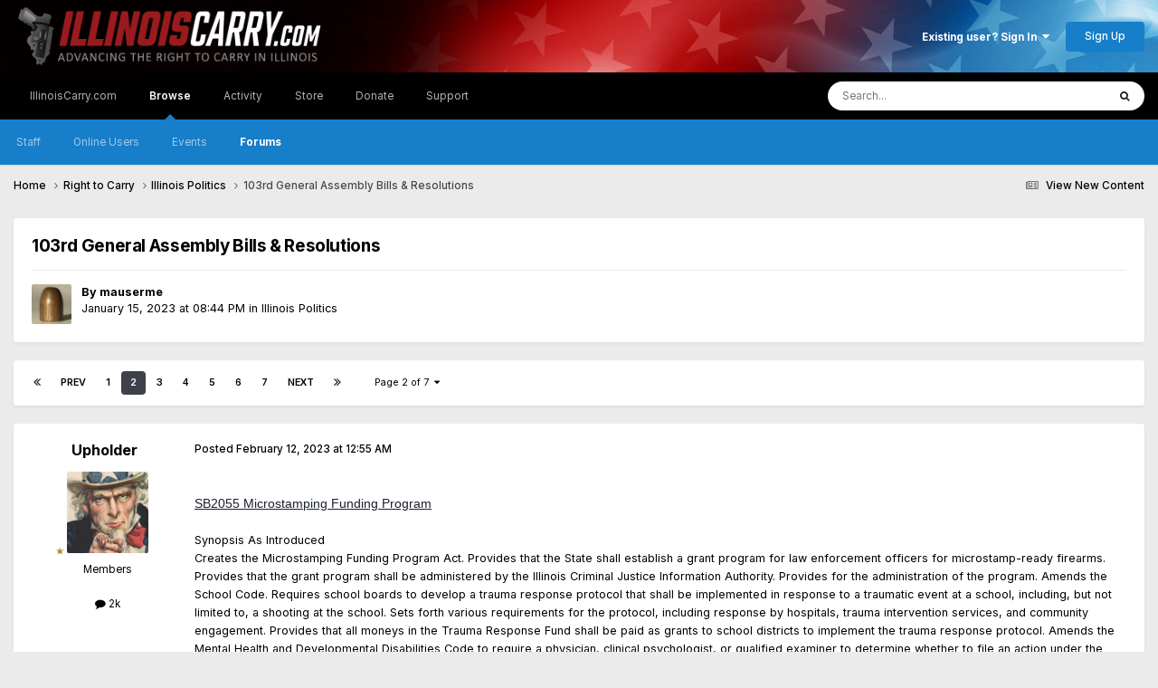

--- FILE ---
content_type: text/html;charset=UTF-8
request_url: https://illinoiscarry.com/forum/index.php?/topic/81010-103rd-general-assembly-bills-resolutions/page/2/
body_size: 58360
content:
<!DOCTYPE html>
<html lang="en-US" dir="ltr">
	<head>
		<meta charset="utf-8">
		<title>103rd General Assembly Bills &amp; Resolutions - Page 2 - Illinois Politics - IllinoisCarry.com</title>
		
			<script>
  (function(i,s,o,g,r,a,m){i['GoogleAnalyticsObject']=r;i[r]=i[r]||function(){
  (i[r].q=i[r].q||[]).push(arguments)},i[r].l=1*new Date();a=s.createElement(o),
  m=s.getElementsByTagName(o)[0];a.async=1;a.src=g;m.parentNode.insertBefore(a,m)
  })(window,document,'script','https://www.google-analytics.com/analytics.js','ga');

  ga('create', 'UA-91837057-2', 'auto');
  ga('send', 'pageview');

</script>
		
		

	<meta name="viewport" content="width=device-width, initial-scale=1">


	
	
		<meta property="og:image" content="https://illinoiscarry.com/forum/uploads/monthly_2021_12/741870206_FacebookIcon.jpeg.ebc5413e3c21de58e100e122f6af6fc3.jpeg">
	


	<meta name="twitter:card" content="summary_large_image" />


	
		<meta name="twitter:site" content="@illinois_carry" />
	



	
		
			
				<meta property="og:title" content="103rd General Assembly Bills &amp; Resolutions">
			
		
	

	
		
			
				<meta property="og:type" content="website">
			
		
	

	
		
			
				<meta property="og:url" content="https://illinoiscarry.com/forum/index.php?/topic/81010-103rd-general-assembly-bills-resolutions/">
			
		
	

	
		
			
				<meta property="og:updated_time" content="2024-12-28T21:52:07Z">
			
		
	

	
		
			
				<meta property="og:site_name" content="IllinoisCarry.com">
			
		
	

	
		
			
				<meta property="og:locale" content="en_US">
			
		
	


	
		<link rel="first" href="https://illinoiscarry.com/forum/index.php?/topic/81010-103rd-general-assembly-bills-resolutions/" />
	

	
		<link rel="prev" href="https://illinoiscarry.com/forum/index.php?/topic/81010-103rd-general-assembly-bills-resolutions/" />
	

	
		<link rel="next" href="https://illinoiscarry.com/forum/index.php?/topic/81010-103rd-general-assembly-bills-resolutions/page/3/" />
	

	
		<link rel="last" href="https://illinoiscarry.com/forum/index.php?/topic/81010-103rd-general-assembly-bills-resolutions/page/7/" />
	

	
		<link rel="canonical" href="https://illinoiscarry.com/forum/index.php?/topic/81010-103rd-general-assembly-bills-resolutions/page/2/" />
	





<link rel="manifest" href="https://illinoiscarry.com/forum/index.php?/manifest.webmanifest/">
<meta name="msapplication-config" content="https://illinoiscarry.com/forum/index.php?/browserconfig.xml/">
<meta name="msapplication-starturl" content="/">
<meta name="application-name" content="IllinoisCarry.com">
<meta name="apple-mobile-web-app-title" content="IllinoisCarry.com">

	<meta name="theme-color" content="#d1cdcd">






	

	
		
			<link rel="icon" sizes="36x36" href="https://illinoiscarry.com/forum/uploads/monthly_2021_12/android-chrome-36x36.png?v=1711070656">
		
	

	
		
			<link rel="icon" sizes="48x48" href="https://illinoiscarry.com/forum/uploads/monthly_2021_12/android-chrome-48x48.png?v=1711070656">
		
	

	
		
			<link rel="icon" sizes="72x72" href="https://illinoiscarry.com/forum/uploads/monthly_2021_12/android-chrome-72x72.png?v=1711070656">
		
	

	
		
			<link rel="icon" sizes="96x96" href="https://illinoiscarry.com/forum/uploads/monthly_2021_12/android-chrome-96x96.png?v=1711070656">
		
	

	
		
			<link rel="icon" sizes="144x144" href="https://illinoiscarry.com/forum/uploads/monthly_2021_12/android-chrome-144x144.png?v=1711070656">
		
	

	
		
			<link rel="icon" sizes="192x192" href="https://illinoiscarry.com/forum/uploads/monthly_2021_12/android-chrome-192x192.png?v=1711070656">
		
	

	
		
			<link rel="icon" sizes="256x256" href="https://illinoiscarry.com/forum/uploads/monthly_2021_12/android-chrome-256x256.png?v=1711070656">
		
	

	
		
			<link rel="icon" sizes="384x384" href="https://illinoiscarry.com/forum/uploads/monthly_2021_12/android-chrome-384x384.png?v=1711070656">
		
	

	
		
			<link rel="icon" sizes="512x512" href="https://illinoiscarry.com/forum/uploads/monthly_2021_12/android-chrome-512x512.png?v=1711070656">
		
	

	
		
			<meta name="msapplication-square70x70logo" content="https://illinoiscarry.com/forum/uploads/monthly_2021_12/msapplication-square70x70logo.png?v=1711070656"/>
		
	

	
		
			<meta name="msapplication-TileImage" content="https://illinoiscarry.com/forum/uploads/monthly_2021_12/msapplication-TileImage.png?v=1711070656"/>
		
	

	
		
			<meta name="msapplication-square150x150logo" content="https://illinoiscarry.com/forum/uploads/monthly_2021_12/msapplication-square150x150logo.png?v=1711070656"/>
		
	

	
		
			<meta name="msapplication-wide310x150logo" content="https://illinoiscarry.com/forum/uploads/monthly_2021_12/msapplication-wide310x150logo.png?v=1711070656"/>
		
	

	
		
			<meta name="msapplication-square310x310logo" content="https://illinoiscarry.com/forum/uploads/monthly_2021_12/msapplication-square310x310logo.png?v=1711070656"/>
		
	

	
		
			
				<link rel="apple-touch-icon" href="https://illinoiscarry.com/forum/uploads/monthly_2021_12/apple-touch-icon-57x57.png?v=1711070656">
			
		
	

	
		
			
				<link rel="apple-touch-icon" sizes="60x60" href="https://illinoiscarry.com/forum/uploads/monthly_2021_12/apple-touch-icon-60x60.png?v=1711070656">
			
		
	

	
		
			
				<link rel="apple-touch-icon" sizes="72x72" href="https://illinoiscarry.com/forum/uploads/monthly_2021_12/apple-touch-icon-72x72.png?v=1711070656">
			
		
	

	
		
			
				<link rel="apple-touch-icon" sizes="76x76" href="https://illinoiscarry.com/forum/uploads/monthly_2021_12/apple-touch-icon-76x76.png?v=1711070656">
			
		
	

	
		
			
				<link rel="apple-touch-icon" sizes="114x114" href="https://illinoiscarry.com/forum/uploads/monthly_2021_12/apple-touch-icon-114x114.png?v=1711070656">
			
		
	

	
		
			
				<link rel="apple-touch-icon" sizes="120x120" href="https://illinoiscarry.com/forum/uploads/monthly_2021_12/apple-touch-icon-120x120.png?v=1711070656">
			
		
	

	
		
			
				<link rel="apple-touch-icon" sizes="144x144" href="https://illinoiscarry.com/forum/uploads/monthly_2021_12/apple-touch-icon-144x144.png?v=1711070656">
			
		
	

	
		
			
				<link rel="apple-touch-icon" sizes="152x152" href="https://illinoiscarry.com/forum/uploads/monthly_2021_12/apple-touch-icon-152x152.png?v=1711070656">
			
		
	

	
		
			
				<link rel="apple-touch-icon" sizes="180x180" href="https://illinoiscarry.com/forum/uploads/monthly_2021_12/apple-touch-icon-180x180.png?v=1711070656">
			
		
	





<link rel="preload" href="//illinoiscarry.com/forum/applications/core/interface/font/fontawesome-webfont.woff2?v=4.7.0" as="font" crossorigin="anonymous">
		


	<link rel="preconnect" href="https://fonts.googleapis.com">
	<link rel="preconnect" href="https://fonts.gstatic.com" crossorigin>
	
		<link href="https://fonts.googleapis.com/css2?family=Inter:wght@300;400;500;600;700&display=swap" rel="stylesheet">
	



	<link rel='stylesheet' href='https://illinoiscarry.com/forum/uploads/css_built_1/341e4a57816af3ba440d891ca87450ff_framework.css?v=b3db389a361747963273' media='all'>

	<link rel='stylesheet' href='https://illinoiscarry.com/forum/uploads/css_built_1/05e81b71abe4f22d6eb8d1a929494829_responsive.css?v=b3db389a361747963273' media='all'>

	<link rel='stylesheet' href='https://illinoiscarry.com/forum/uploads/css_built_1/90eb5adf50a8c640f633d47fd7eb1778_core.css?v=b3db389a361747963273' media='all'>

	<link rel='stylesheet' href='https://illinoiscarry.com/forum/uploads/css_built_1/5a0da001ccc2200dc5625c3f3934497d_core_responsive.css?v=b3db389a361747963273' media='all'>

	<link rel='stylesheet' href='https://illinoiscarry.com/forum/uploads/css_built_1/62e269ced0fdab7e30e026f1d30ae516_forums.css?v=b3db389a361747963273' media='all'>

	<link rel='stylesheet' href='https://illinoiscarry.com/forum/uploads/css_built_1/76e62c573090645fb99a15a363d8620e_forums_responsive.css?v=b3db389a361747963273' media='all'>

	<link rel='stylesheet' href='https://illinoiscarry.com/forum/uploads/css_built_1/ebdea0c6a7dab6d37900b9190d3ac77b_topics.css?v=b3db389a361747963273' media='all'>





<link rel='stylesheet' href='https://illinoiscarry.com/forum/uploads/css_built_1/258adbb6e4f3e83cd3b355f84e3fa002_custom.css?v=b3db389a361747963273' media='all'>




		
		

	</head>
	<body class="ipsApp ipsApp_front ipsJS_none ipsClearfix" data-controller="core.front.core.app"  data-message=""  data-pageapp="forums" data-pagelocation="front" data-pagemodule="forums" data-pagecontroller="topic" data-pageid="81010"   >
		<a href="#ipsLayout_mainArea" class="ipsHide" title="Go to main content on this page" accesskey="m">Jump to content</a>
		
			<div id="ipsLayout_header" class="ipsClearfix">
				





				<header>
					<div class="ipsLayout_container">
						


<a href='https://illinoiscarry.com/forum/' id='elLogo' accesskey='1'><img src="https://illinoiscarry.com/forum/uploads/monthly_2021_08/Final-IC-Logo_DARK.png.006061fea3596ce7bc237a4979192d30.png" alt='IllinoisCarry.com'></a>

						
							

	<ul id="elUserNav" class="ipsList_inline cSignedOut ipsResponsive_showDesktop">
		
        
		
        
        
            
            
	


	<li class='cUserNav_icon ipsHide' id='elCart_container'></li>
	<li class='elUserNav_sep ipsHide' id='elCart_sep'></li>

<li id="elSignInLink">
                <a href="https://illinoiscarry.com/forum/index.php?/login/" data-ipsmenu-closeonclick="false" data-ipsmenu id="elUserSignIn">
                    Existing user? Sign In  <i class="fa fa-caret-down"></i>
                </a>
                
<div id='elUserSignIn_menu' class='ipsMenu ipsMenu_auto ipsHide'>
	<form accept-charset='utf-8' method='post' action='https://illinoiscarry.com/forum/index.php?/login/'>
		<input type="hidden" name="csrfKey" value="0002fad8bb3da52c3d5242f0e3ee41f2">
		<input type="hidden" name="ref" value="aHR0cHM6Ly9pbGxpbm9pc2NhcnJ5LmNvbS9mb3J1bS9pbmRleC5waHA/L3RvcGljLzgxMDEwLTEwM3JkLWdlbmVyYWwtYXNzZW1ibHktYmlsbHMtcmVzb2x1dGlvbnMvcGFnZS8yLw==">
		<div data-role="loginForm">
			
			
			
				
<div class="ipsPad ipsForm ipsForm_vertical">
	<h4 class="ipsType_sectionHead">Sign In</h4>
	<br><br>
	<ul class='ipsList_reset'>
		<li class="ipsFieldRow ipsFieldRow_noLabel ipsFieldRow_fullWidth">
			
			
				<input type="text" placeholder="Display Name or Email Address" name="auth" autocomplete="email">
			
		</li>
		<li class="ipsFieldRow ipsFieldRow_noLabel ipsFieldRow_fullWidth">
			<input type="password" placeholder="Password" name="password" autocomplete="current-password">
		</li>
		<li class="ipsFieldRow ipsFieldRow_checkbox ipsClearfix">
			<span class="ipsCustomInput">
				<input type="checkbox" name="remember_me" id="remember_me_checkbox" value="1" checked aria-checked="true">
				<span></span>
			</span>
			<div class="ipsFieldRow_content">
				<label class="ipsFieldRow_label" for="remember_me_checkbox">Remember me</label>
				<span class="ipsFieldRow_desc">Not recommended on shared computers</span>
			</div>
		</li>
		<li class="ipsFieldRow ipsFieldRow_fullWidth">
			<button type="submit" name="_processLogin" value="usernamepassword" class="ipsButton ipsButton_primary ipsButton_small" id="elSignIn_submit">Sign In</button>
			
				<p class="ipsType_right ipsType_small">
					
						<a href='https://illinoiscarry.com/forum/index.php?/lostpassword/' data-ipsDialog data-ipsDialog-title='Forgot your password?'>
					
					Forgot your password?</a>
				</p>
			
		</li>
	</ul>
</div>
			
		</div>
	</form>
</div>
            </li>
            
        
		
			<li>
				
					<a href="https://illinoiscarry.com/forum/index.php?/register/"  id="elRegisterButton" class="ipsButton ipsButton_normal ipsButton_primary">Sign Up</a>
				
			</li>
		
	</ul>

							
<ul class='ipsMobileHamburger ipsList_reset ipsResponsive_hideDesktop'>
	<li data-ipsDrawer data-ipsDrawer-drawerElem='#elMobileDrawer'>
		<a href='#' >
			
			
				
			
			
			
			<i class='fa fa-navicon'></i>
		</a>
	</li>
</ul>
						
					</div>
				</header>
				

	<nav data-controller='core.front.core.navBar' class=' ipsResponsive_showDesktop'>
		<div class='ipsNavBar_primary ipsLayout_container '>
			<ul data-role="primaryNavBar" class='ipsClearfix'>
				


	
		
		
		<li  id='elNavSecondary_35' data-role="navBarItem" data-navApp="core" data-navExt="CustomItem">
			
			
				<a href="https://illinoiscarry.com/index.html"  data-navItem-id="35" >
					IllinoisCarry.com<span class='ipsNavBar_active__identifier'></span>
				</a>
			
			
		</li>
	
	

	
		
		
			
		
		<li class='ipsNavBar_active' data-active id='elNavSecondary_1' data-role="navBarItem" data-navApp="core" data-navExt="CustomItem">
			
			
				<a href="https://illinoiscarry.com/forum/"  data-navItem-id="1" data-navDefault>
					Browse<span class='ipsNavBar_active__identifier'></span>
				</a>
			
			
				<ul class='ipsNavBar_secondary ' data-role='secondaryNavBar'>
					


	
		
		
		<li  id='elNavSecondary_13' data-role="navBarItem" data-navApp="core" data-navExt="StaffDirectory">
			
			
				<a href="https://illinoiscarry.com/forum/index.php?/staff/"  data-navItem-id="13" >
					Staff<span class='ipsNavBar_active__identifier'></span>
				</a>
			
			
		</li>
	
	

	
	

	
		
		
		<li  id='elNavSecondary_14' data-role="navBarItem" data-navApp="core" data-navExt="OnlineUsers">
			
			
				<a href="https://illinoiscarry.com/forum/index.php?/online/"  data-navItem-id="14" >
					Online Users<span class='ipsNavBar_active__identifier'></span>
				</a>
			
			
		</li>
	
	

	
	

	
		
		
		<li  id='elNavSecondary_11' data-role="navBarItem" data-navApp="calendar" data-navExt="Calendar">
			
			
				<a href="https://illinoiscarry.com/forum/index.php?/events/"  data-navItem-id="11" >
					Events<span class='ipsNavBar_active__identifier'></span>
				</a>
			
			
		</li>
	
	

	
		
		
			
		
		<li class='ipsNavBar_active' data-active id='elNavSecondary_10' data-role="navBarItem" data-navApp="forums" data-navExt="Forums">
			
			
				<a href="https://illinoiscarry.com/forum/index.php"  data-navItem-id="10" data-navDefault>
					Forums<span class='ipsNavBar_active__identifier'></span>
				</a>
			
			
		</li>
	
	

	
	

					<li class='ipsHide' id='elNavigationMore_1' data-role='navMore'>
						<a href='#' data-ipsMenu data-ipsMenu-appendTo='#elNavigationMore_1' id='elNavigationMore_1_dropdown'>More <i class='fa fa-caret-down'></i></a>
						<ul class='ipsHide ipsMenu ipsMenu_auto' id='elNavigationMore_1_dropdown_menu' data-role='moreDropdown'></ul>
					</li>
				</ul>
			
		</li>
	
	

	
		
		
		<li  id='elNavSecondary_2' data-role="navBarItem" data-navApp="core" data-navExt="CustomItem">
			
			
				<a href="https://illinoiscarry.com/forum/index.php?/discover/"  data-navItem-id="2" >
					Activity<span class='ipsNavBar_active__identifier'></span>
				</a>
			
			
				<ul class='ipsNavBar_secondary ipsHide' data-role='secondaryNavBar'>
					


	
	

	
		
		
		<li  id='elNavSecondary_8' data-role="navBarItem" data-navApp="core" data-navExt="Search">
			
			
				<a href="https://illinoiscarry.com/forum/index.php?/search/"  data-navItem-id="8" >
					Search<span class='ipsNavBar_active__identifier'></span>
				</a>
			
			
		</li>
	
	

	
	

	
	

	
		
		
		<li  id='elNavSecondary_5' data-role="navBarItem" data-navApp="core" data-navExt="YourActivityStreams">
			
			
				<a href="#" id="elNavigation_5" data-ipsMenu data-ipsMenu-appendTo='#elNavSecondary_2' data-ipsMenu-activeClass='ipsNavActive_menu' data-navItem-id="5" >
					My Activity Streams <i class="fa fa-caret-down"></i><span class='ipsNavBar_active__identifier'></span>
				</a>
				<ul id="elNavigation_5_menu" class="ipsMenu ipsMenu_auto ipsHide">
					

	
		
			<li class='ipsMenu_item' data-streamid='21'>
				<a href='https://illinoiscarry.com/forum/index.php?/discover/21/' >
					View New Content
				</a>
			</li>
		
	

				</ul>
			
			
		</li>
	
	

	
		
		
		<li  id='elNavSecondary_4' data-role="navBarItem" data-navApp="core" data-navExt="AllActivity">
			
			
				<a href="https://illinoiscarry.com/forum/index.php?/discover/"  data-navItem-id="4" >
					All Activity<span class='ipsNavBar_active__identifier'></span>
				</a>
			
			
		</li>
	
	

					<li class='ipsHide' id='elNavigationMore_2' data-role='navMore'>
						<a href='#' data-ipsMenu data-ipsMenu-appendTo='#elNavigationMore_2' id='elNavigationMore_2_dropdown'>More <i class='fa fa-caret-down'></i></a>
						<ul class='ipsHide ipsMenu ipsMenu_auto' id='elNavigationMore_2_dropdown_menu' data-role='moreDropdown'></ul>
					</li>
				</ul>
			
		</li>
	
	

	
	

	
		
		
		<li  id='elNavSecondary_17' data-role="navBarItem" data-navApp="nexus" data-navExt="Store">
			
			
				<a href="https://illinoiscarry.com/forum/index.php?/store/"  data-navItem-id="17" >
					Store<span class='ipsNavBar_active__identifier'></span>
				</a>
			
			
				<ul class='ipsNavBar_secondary ipsHide' data-role='secondaryNavBar'>
					


	
		
		
		<li  id='elNavSecondary_18' data-role="navBarItem" data-navApp="nexus" data-navExt="Store">
			
			
				<a href="https://illinoiscarry.com/forum/index.php?/store/"  data-navItem-id="18" >
					Store<span class='ipsNavBar_active__identifier'></span>
				</a>
			
			
		</li>
	
	

	
	

	
	

	
	

	
	

	
		
		
		<li  id='elNavSecondary_20' data-role="navBarItem" data-navApp="nexus" data-navExt="Subscriptions">
			
			
				<a href="https://illinoiscarry.com/forum/index.php?/subscriptions/"  data-navItem-id="20" >
					Subscriptions<span class='ipsNavBar_active__identifier'></span>
				</a>
			
			
		</li>
	
	

	
	

					<li class='ipsHide' id='elNavigationMore_17' data-role='navMore'>
						<a href='#' data-ipsMenu data-ipsMenu-appendTo='#elNavigationMore_17' id='elNavigationMore_17_dropdown'>More <i class='fa fa-caret-down'></i></a>
						<ul class='ipsHide ipsMenu ipsMenu_auto' id='elNavigationMore_17_dropdown_menu' data-role='moreDropdown'></ul>
					</li>
				</ul>
			
		</li>
	
	

	
		
		
		<li  id='elNavSecondary_36' data-role="navBarItem" data-navApp="core" data-navExt="CustomItem">
			
			
				<a href="https://illinoiscarry.com/#donate" target='_blank' rel="noopener" data-navItem-id="36" >
					Donate<span class='ipsNavBar_active__identifier'></span>
				</a>
			
			
		</li>
	
	

	
		
		
		<li  id='elNavSecondary_32' data-role="navBarItem" data-navApp="core" data-navExt="CustomItem">
			
			
				<a href="https://illinoiscarry.com/forum/index.php?/support/"  data-navItem-id="32" >
					Support<span class='ipsNavBar_active__identifier'></span>
				</a>
			
			
				<ul class='ipsNavBar_secondary ipsHide' data-role='secondaryNavBar'>
					


	
	

	
	

					<li class='ipsHide' id='elNavigationMore_32' data-role='navMore'>
						<a href='#' data-ipsMenu data-ipsMenu-appendTo='#elNavigationMore_32' id='elNavigationMore_32_dropdown'>More <i class='fa fa-caret-down'></i></a>
						<ul class='ipsHide ipsMenu ipsMenu_auto' id='elNavigationMore_32_dropdown_menu' data-role='moreDropdown'></ul>
					</li>
				</ul>
			
		</li>
	
	

				<li class='ipsHide' id='elNavigationMore' data-role='navMore'>
					<a href='#' data-ipsMenu data-ipsMenu-appendTo='#elNavigationMore' id='elNavigationMore_dropdown'>More</a>
					<ul class='ipsNavBar_secondary ipsHide' data-role='secondaryNavBar'>
						<li class='ipsHide' id='elNavigationMore_more' data-role='navMore'>
							<a href='#' data-ipsMenu data-ipsMenu-appendTo='#elNavigationMore_more' id='elNavigationMore_more_dropdown'>More <i class='fa fa-caret-down'></i></a>
							<ul class='ipsHide ipsMenu ipsMenu_auto' id='elNavigationMore_more_dropdown_menu' data-role='moreDropdown'></ul>
						</li>
					</ul>
				</li>
			</ul>
			

	<div id="elSearchWrapper">
		<div id='elSearch' data-controller="core.front.core.quickSearch">
			<form accept-charset='utf-8' action='//illinoiscarry.com/forum/index.php?/search/&amp;do=quicksearch' method='post'>
                <input type='search' id='elSearchField' placeholder='Search...' name='q' autocomplete='off' aria-label='Search'>
                <details class='cSearchFilter'>
                    <summary class='cSearchFilter__text'></summary>
                    <ul class='cSearchFilter__menu'>
                        
                        <li><label><input type="radio" name="type" value="all" ><span class='cSearchFilter__menuText'>Everywhere</span></label></li>
                        
                            
                                <li><label><input type="radio" name="type" value='contextual_{&quot;type&quot;:&quot;forums_topic&quot;,&quot;nodes&quot;:6}' checked><span class='cSearchFilter__menuText'>This Forum</span></label></li>
                            
                                <li><label><input type="radio" name="type" value='contextual_{&quot;type&quot;:&quot;forums_topic&quot;,&quot;item&quot;:81010}' checked><span class='cSearchFilter__menuText'>This Topic</span></label></li>
                            
                        
                        
                            <li><label><input type="radio" name="type" value="core_statuses_status"><span class='cSearchFilter__menuText'>Status Updates</span></label></li>
                        
                            <li><label><input type="radio" name="type" value="forums_topic"><span class='cSearchFilter__menuText'>Topics</span></label></li>
                        
                            <li><label><input type="radio" name="type" value="calendar_event"><span class='cSearchFilter__menuText'>Events</span></label></li>
                        
                            <li><label><input type="radio" name="type" value="nexus_package_item"><span class='cSearchFilter__menuText'>Products</span></label></li>
                        
                            <li><label><input type="radio" name="type" value="core_members"><span class='cSearchFilter__menuText'>Members</span></label></li>
                        
                    </ul>
                </details>
				<button class='cSearchSubmit' type="submit" aria-label='Search'><i class="fa fa-search"></i></button>
			</form>
		</div>
	</div>

		</div>
	</nav>

				
<ul id='elMobileNav' class='ipsResponsive_hideDesktop' data-controller='core.front.core.mobileNav'>
	
		
			
			
				
				
			
				
					<li id='elMobileBreadcrumb'>
						<a href='https://illinoiscarry.com/forum/index.php?/forum/6-illinois-politics/'>
							<span>Illinois Politics</span>
						</a>
					</li>
				
				
			
				
				
			
		
	
	
	
	<li >
		<a data-action="defaultStream" href='https://illinoiscarry.com/forum/index.php?/discover/21/'><i class="fa fa-newspaper-o" aria-hidden="true"></i></a>
	</li>

	

	
		<li class='ipsJS_show'>
			<a href='https://illinoiscarry.com/forum/index.php?/search/'><i class='fa fa-search'></i></a>
		</li>
	
</ul>
			</div>
		
		<main id="ipsLayout_body" class="ipsLayout_container">
			<div id="ipsLayout_contentArea">
				<div id="ipsLayout_contentWrapper">
					
<nav class='ipsBreadcrumb ipsBreadcrumb_top ipsFaded_withHover'>
	

	<ul class='ipsList_inline ipsPos_right'>
		
		<li >
			<a data-action="defaultStream" class='ipsType_light '  href='https://illinoiscarry.com/forum/index.php?/discover/21/'><i class="fa fa-newspaper-o" aria-hidden="true"></i> <span>View New Content</span></a>
		</li>
		
	</ul>

	<ul data-role="breadcrumbList">
		<li>
			<a title="Home" href='https://illinoiscarry.com/forum/'>
				<span>Home <i class='fa fa-angle-right'></i></span>
			</a>
		</li>
		
		
			<li>
				
					<a href='https://illinoiscarry.com/forum/index.php?/forum/13-right-to-carry/'>
						<span>Right to Carry <i class='fa fa-angle-right' aria-hidden="true"></i></span>
					</a>
				
			</li>
		
			<li>
				
					<a href='https://illinoiscarry.com/forum/index.php?/forum/6-illinois-politics/'>
						<span>Illinois Politics <i class='fa fa-angle-right' aria-hidden="true"></i></span>
					</a>
				
			</li>
		
			<li>
				
					103rd General Assembly Bills &amp; Resolutions
				
			</li>
		
	</ul>
</nav>
					
					<div id="ipsLayout_mainArea">
						
						
						
						

	




						



<div class='ipsPageHeader ipsResponsive_pull ipsBox ipsPadding sm:ipsPadding:half ipsMargin_bottom'>
		
	
	<div class='ipsFlex ipsFlex-ai:center ipsFlex-fw:wrap ipsGap:4'>
		<div class='ipsFlex-flex:11'>
			<h1 class='ipsType_pageTitle ipsContained_container'>
				

				
				
					<span class='ipsType_break ipsContained'>
						<span>103rd General Assembly Bills &amp; Resolutions</span>
					</span>
				
			</h1>
			
			
		</div>
		
	</div>
	<hr class='ipsHr'>
	<div class='ipsPageHeader__meta ipsFlex ipsFlex-jc:between ipsFlex-ai:center ipsFlex-fw:wrap ipsGap:3'>
		<div class='ipsFlex-flex:11'>
			<div class='ipsPhotoPanel ipsPhotoPanel_mini ipsPhotoPanel_notPhone ipsClearfix'>
				


	<a href="https://illinoiscarry.com/forum/index.php?/profile/1741-mauserme/" rel="nofollow" data-ipsHover data-ipsHover-width="370" data-ipsHover-target="https://illinoiscarry.com/forum/index.php?/profile/1741-mauserme/&amp;do=hovercard" class="ipsUserPhoto ipsUserPhoto_mini" title="Go to mauserme's profile">
		<img src='https://illinoiscarry.com/forum/uploads/monthly_2021_09/photo-thumb-1741.thumb.jpg.d1f56c6a7b7b33a9cbdf4c348dded3c0.jpg' alt='mauserme' loading="lazy">
	</a>

				<div>
					<p class='ipsType_reset ipsType_blendLinks'>
						<span class='ipsType_normal'>
						
							<strong>By 


<a href='https://illinoiscarry.com/forum/index.php?/profile/1741-mauserme/' rel="nofollow" data-ipsHover data-ipsHover-width='370' data-ipsHover-target='https://illinoiscarry.com/forum/index.php?/profile/1741-mauserme/&amp;do=hovercard&amp;referrer=https%253A%252F%252Fillinoiscarry.com%252Fforum%252Findex.php%253F%252Ftopic%252F81010-103rd-general-assembly-bills-resolutions%252Fpage%252F2%252F' title="Go to mauserme's profile" class="ipsType_break">mauserme</a></strong><br />
							<span class='ipsType_light'><time datetime='2023-01-15T20:44:58Z' title='01/15/2023 08:44  PM' data-short='Jan 15, 2023'>January 15, 2023 at 08:44  PM</time> in <a href="https://illinoiscarry.com/forum/index.php?/forum/6-illinois-politics/">Illinois Politics</a></span>
						
						</span>
					</p>
				</div>
			</div>
		</div>
					
	</div>
	
	
</div>








<div class='ipsClearfix'>
	<ul class="ipsToolList ipsToolList_horizontal ipsClearfix ipsSpacer_both ipsResponsive_hidePhone">
		
		
		
	</ul>
</div>

<div id='comments' data-controller='core.front.core.commentFeed,forums.front.topic.view, core.front.core.ignoredComments' data-autoPoll data-baseURL='https://illinoiscarry.com/forum/index.php?/topic/81010-103rd-general-assembly-bills-resolutions/'  data-feedID='topic-81010' class='cTopic ipsClear ipsSpacer_top'>
	
			

				<div class="ipsBox ipsResponsive_pull ipsPadding:half ipsClearfix ipsClear ipsMargin_bottom">
					
					
						


	
	<ul class='ipsPagination' id='elPagination_5e66477eed5c0d77a129362b1d9e44a3_2138252102' data-ipsPagination-seoPagination='true' data-pages='7' data-ipsPagination  data-ipsPagination-pages="7" data-ipsPagination-perPage='30'>
		
			
				<li class='ipsPagination_first'><a href='https://illinoiscarry.com/forum/index.php?/topic/81010-103rd-general-assembly-bills-resolutions/#comments' rel="first" data-page='1' data-ipsTooltip title='First page'><i class='fa fa-angle-double-left'></i></a></li>
				<li class='ipsPagination_prev'><a href='https://illinoiscarry.com/forum/index.php?/topic/81010-103rd-general-assembly-bills-resolutions/#comments' rel="prev" data-page='1' data-ipsTooltip title='Previous page'>Prev</a></li>
				
					<li class='ipsPagination_page'><a href='https://illinoiscarry.com/forum/index.php?/topic/81010-103rd-general-assembly-bills-resolutions/#comments' data-page='1'>1</a></li>
				
			
			<li class='ipsPagination_page ipsPagination_active'><a href='https://illinoiscarry.com/forum/index.php?/topic/81010-103rd-general-assembly-bills-resolutions/page/2/#comments' data-page='2'>2</a></li>
			
				
					<li class='ipsPagination_page'><a href='https://illinoiscarry.com/forum/index.php?/topic/81010-103rd-general-assembly-bills-resolutions/page/3/#comments' data-page='3'>3</a></li>
				
					<li class='ipsPagination_page'><a href='https://illinoiscarry.com/forum/index.php?/topic/81010-103rd-general-assembly-bills-resolutions/page/4/#comments' data-page='4'>4</a></li>
				
					<li class='ipsPagination_page'><a href='https://illinoiscarry.com/forum/index.php?/topic/81010-103rd-general-assembly-bills-resolutions/page/5/#comments' data-page='5'>5</a></li>
				
					<li class='ipsPagination_page'><a href='https://illinoiscarry.com/forum/index.php?/topic/81010-103rd-general-assembly-bills-resolutions/page/6/#comments' data-page='6'>6</a></li>
				
					<li class='ipsPagination_page'><a href='https://illinoiscarry.com/forum/index.php?/topic/81010-103rd-general-assembly-bills-resolutions/page/7/#comments' data-page='7'>7</a></li>
				
				<li class='ipsPagination_next'><a href='https://illinoiscarry.com/forum/index.php?/topic/81010-103rd-general-assembly-bills-resolutions/page/3/#comments' rel="next" data-page='3' data-ipsTooltip title='Next page'>Next</a></li>
				<li class='ipsPagination_last'><a href='https://illinoiscarry.com/forum/index.php?/topic/81010-103rd-general-assembly-bills-resolutions/page/7/#comments' rel="last" data-page='7' data-ipsTooltip title='Last page'><i class='fa fa-angle-double-right'></i></a></li>
			
			
				<li class='ipsPagination_pageJump'>
					<a href='#' data-ipsMenu data-ipsMenu-closeOnClick='false' data-ipsMenu-appendTo='#elPagination_5e66477eed5c0d77a129362b1d9e44a3_2138252102' id='elPagination_5e66477eed5c0d77a129362b1d9e44a3_2138252102_jump'>Page 2 of 7 &nbsp;<i class='fa fa-caret-down'></i></a>
					<div class='ipsMenu ipsMenu_narrow ipsPadding ipsHide' id='elPagination_5e66477eed5c0d77a129362b1d9e44a3_2138252102_jump_menu'>
						<form accept-charset='utf-8' method='post' action='https://illinoiscarry.com/forum/index.php?/topic/81010-103rd-general-assembly-bills-resolutions/#comments' data-role="pageJump" data-baseUrl='#'>
							<ul class='ipsForm ipsForm_horizontal'>
								<li class='ipsFieldRow'>
									<input type='number' min='1' max='7' placeholder='Page number' class='ipsField_fullWidth' name='page'>
								</li>
								<li class='ipsFieldRow ipsFieldRow_fullWidth'>
									<input type='submit' class='ipsButton_fullWidth ipsButton ipsButton_verySmall ipsButton_primary' value='Go'>
								</li>
							</ul>
						</form>
					</div>
				</li>
			
		
	</ul>

					
				</div>
			
	

	

<div data-controller='core.front.core.recommendedComments' data-url='https://illinoiscarry.com/forum/index.php?/topic/81010-103rd-general-assembly-bills-resolutions/&amp;recommended=comments' class='ipsRecommendedComments ipsHide'>
	<div data-role="recommendedComments">
		<h2 class='ipsType_sectionHead ipsType_large ipsType_bold ipsMargin_bottom'>Recommended Posts</h2>
		
	</div>
</div>
	
	<div id="elPostFeed" data-role='commentFeed' data-controller='core.front.core.moderation' >
		<form action="https://illinoiscarry.com/forum/index.php?/topic/81010-103rd-general-assembly-bills-resolutions/page/2/&amp;csrfKey=0002fad8bb3da52c3d5242f0e3ee41f2&amp;do=multimodComment" method="post" data-ipsPageAction data-role='moderationTools'>
			
			
				

					

					
					



<a id='findComment-1366043'></a>
<a id='comment-1366043'></a>
<article  id='elComment_1366043' class='cPost ipsBox ipsResponsive_pull  ipsComment  ipsComment_parent ipsClearfix ipsClear ipsColumns ipsColumns_noSpacing ipsColumns_collapsePhone    '>
	

	

	<div class='cAuthorPane_mobile ipsResponsive_showPhone'>
		<div class='cAuthorPane_photo'>
			<div class='cAuthorPane_photoWrap'>
				


	<a href="https://illinoiscarry.com/forum/index.php?/profile/16850-upholder/" rel="nofollow" data-ipsHover data-ipsHover-width="370" data-ipsHover-target="https://illinoiscarry.com/forum/index.php?/profile/16850-upholder/&amp;do=hovercard" class="ipsUserPhoto ipsUserPhoto_large" title="Go to Upholder's profile">
		<img src='https://illinoiscarry.com/forum/uploads/monthly_2023_01/1310877702_UncleSamcropped.thumb.jpg.224b46162482f807904f1f100f5e0700.jpg' alt='Upholder' loading="lazy">
	</a>

				
				
					<a href="https://illinoiscarry.com/forum/index.php?/profile/16850-upholder/badges/" rel="nofollow">
						
<img src='https://illinoiscarry.com/forum/uploads/monthly_2021_08/pip_1_gold_star_100.png.70ff7bf654f2ed0496a97e2da740508b.png' loading="lazy" alt="Member" class="cAuthorPane_badge cAuthorPane_badge--rank ipsOutline ipsOutline:2px" data-ipsTooltip title="Rank: Member (21/24)">
					</a>
				
			</div>
		</div>
		<div class='cAuthorPane_content'>
			<h3 class='ipsType_sectionHead cAuthorPane_author ipsType_break ipsType_blendLinks ipsFlex ipsFlex-ai:center'>
				


<a href='https://illinoiscarry.com/forum/index.php?/profile/16850-upholder/' rel="nofollow" data-ipsHover data-ipsHover-width='370' data-ipsHover-target='https://illinoiscarry.com/forum/index.php?/profile/16850-upholder/&amp;do=hovercard&amp;referrer=https%253A%252F%252Fillinoiscarry.com%252Fforum%252Findex.php%253F%252Ftopic%252F81010-103rd-general-assembly-bills-resolutions%252Fpage%252F2%252F' title="Go to Upholder's profile" class="ipsType_break">Upholder</a>
			</h3>
			<div class='ipsType_light ipsType_reset'>
			    <a href='https://illinoiscarry.com/forum/index.php?/topic/81010-103rd-general-assembly-bills-resolutions/page/2/#findComment-1366043' rel="nofollow" class='ipsType_blendLinks'>Posted <time datetime='2023-02-12T00:55:36Z' title='02/12/2023 12:55  AM' data-short='Feb 12, 2023'>February 12, 2023 at 12:55  AM</time></a>
				
			</div>
		</div>
	</div>
	<aside class='ipsComment_author cAuthorPane ipsColumn ipsColumn_medium ipsResponsive_hidePhone'>
		<h3 class='ipsType_sectionHead cAuthorPane_author ipsType_blendLinks ipsType_break'><strong>


<a href='https://illinoiscarry.com/forum/index.php?/profile/16850-upholder/' rel="nofollow" data-ipsHover data-ipsHover-width='370' data-ipsHover-target='https://illinoiscarry.com/forum/index.php?/profile/16850-upholder/&amp;do=hovercard&amp;referrer=https%253A%252F%252Fillinoiscarry.com%252Fforum%252Findex.php%253F%252Ftopic%252F81010-103rd-general-assembly-bills-resolutions%252Fpage%252F2%252F' title="Go to Upholder's profile" class="ipsType_break">Upholder</a></strong>
			
		</h3>
		<ul class='cAuthorPane_info ipsList_reset'>
			<li data-role='photo' class='cAuthorPane_photo'>
				<div class='cAuthorPane_photoWrap'>
					


	<a href="https://illinoiscarry.com/forum/index.php?/profile/16850-upholder/" rel="nofollow" data-ipsHover data-ipsHover-width="370" data-ipsHover-target="https://illinoiscarry.com/forum/index.php?/profile/16850-upholder/&amp;do=hovercard" class="ipsUserPhoto ipsUserPhoto_large" title="Go to Upholder's profile">
		<img src='https://illinoiscarry.com/forum/uploads/monthly_2023_01/1310877702_UncleSamcropped.thumb.jpg.224b46162482f807904f1f100f5e0700.jpg' alt='Upholder' loading="lazy">
	</a>

					
					
						
<img src='https://illinoiscarry.com/forum/uploads/monthly_2021_08/pip_1_gold_star_100.png.70ff7bf654f2ed0496a97e2da740508b.png' loading="lazy" alt="Member" class="cAuthorPane_badge cAuthorPane_badge--rank ipsOutline ipsOutline:2px" data-ipsTooltip title="Rank: Member (21/24)">
					
				</div>
			</li>
			
				<li data-role='group'>Members</li>
				
			
			
				<li data-role='stats' class='ipsMargin_top'>
					<ul class="ipsList_reset ipsType_light ipsFlex ipsFlex-ai:center ipsFlex-jc:center ipsGap_row:2 cAuthorPane_stats">
						<li>
							
								<a href="https://illinoiscarry.com/forum/index.php?/profile/16850-upholder/content/" rel="nofollow" title="1,969 posts" data-ipsTooltip class="ipsType_blendLinks">
							
								<i class="fa fa-comment"></i> 2k
							
								</a>
							
						</li>
						
					</ul>
				</li>
			
			
				

			
		</ul>
	</aside>
	<div class='ipsColumn ipsColumn_fluid ipsMargin:none'>
		

<div id='comment-1366043_wrap' data-controller='core.front.core.comment' data-commentApp='forums' data-commentType='forums' data-commentID="1366043" data-quoteData='{&quot;userid&quot;:16850,&quot;username&quot;:&quot;Upholder&quot;,&quot;timestamp&quot;:1676163336,&quot;contentapp&quot;:&quot;forums&quot;,&quot;contenttype&quot;:&quot;forums&quot;,&quot;contentid&quot;:81010,&quot;contentclass&quot;:&quot;forums_Topic&quot;,&quot;contentcommentid&quot;:1366043}' class='ipsComment_content ipsType_medium'>

	<div class='ipsComment_meta ipsType_light ipsFlex ipsFlex-ai:center ipsFlex-jc:between ipsFlex-fd:row-reverse'>
		<div class='ipsType_light ipsType_reset ipsType_blendLinks ipsComment_toolWrap'>
			<div class='ipsResponsive_hidePhone ipsComment_badges'>
				<ul class='ipsList_reset ipsFlex ipsFlex-jc:end ipsFlex-fw:wrap ipsGap:2 ipsGap_row:1'>
					
					
					
					
					
				</ul>
			</div>
			<ul class='ipsList_reset ipsComment_tools'>
				<li>
					<a href='#elControls_1366043_menu' class='ipsComment_ellipsis' id='elControls_1366043' title='More options...' data-ipsMenu data-ipsMenu-appendTo='#comment-1366043_wrap'><i class='fa fa-ellipsis-h'></i></a>
					<ul id='elControls_1366043_menu' class='ipsMenu ipsMenu_narrow ipsHide'>
						
						
                        
						
						
						
							
								
							
							
							
							
							
							
						
					</ul>
				</li>
				
			</ul>
		</div>

		<div class='ipsType_reset ipsResponsive_hidePhone'>
		   
		   Posted <time datetime='2023-02-12T00:55:36Z' title='02/12/2023 12:55  AM' data-short='Feb 12, 2023'>February 12, 2023 at 12:55  AM</time>
		   
			
			<span class='ipsResponsive_hidePhone'>
				
				
			</span>
		</div>
	</div>

	

    

	<div class='cPost_contentWrap'>
		
		<div data-role='commentContent' class='ipsType_normal ipsType_richText ipsPadding_bottom ipsContained' data-controller='core.front.core.lightboxedImages'>
			<p>
	 
</p>

<p>
	<span style="font-size:14px;"><a href="https://www.ilga.gov/legislation/BillStatus.asp?DocNum=2055&amp;GAID=17&amp;DocTypeID=SB&amp;LegId=146927&amp;SessionID=112&amp;GA=103" rel="external nofollow"><font face="Arial, sans-serif">SB2055 Microstamping Funding Program</font></a></span>
</p>

<p>
	 
</p>

<p>
	<span>Synopsis As Introduced</span><br />
	<span>Creates the Microstamping Funding Program Act. Provides that the State shall establish a grant program for law enforcement officers for microstamp-ready firearms. Provides that the grant program shall be administered by the Illinois Criminal Justice Information Authority. Provides for the administration of the program. Amends the School Code. Requires school boards to develop a trauma response protocol that shall be implemented in response to a traumatic event at a school, including, but not limited to, a shooting at the school. Sets forth various requirements for the protocol, including response by hospitals, trauma intervention services, and community engagement. Provides that all moneys in the Trauma Response Fund shall be paid as grants to school districts to implement the trauma response protocol. Amends the Mental Health and Developmental Disabilities Code to require a physician, clinical psychologist, or qualified examiner to determine whether to file an action under the Firearms Restraining Order Act under specified circumstances. Amends the Developmental Disability and Mental Disability Services Act. Requires the Department of Human Services to establish family centers throughout the State to provide counseling and mental health services to families who are indigent. Amends the Firearm Owners Identification Card Act. Provides that each local law enforcement agency shall issue a firearm permit to an applicant who seeks the purchase of a firearm to verify the identity of the purchaser and shall complete a full criminal background check of the applicant <strong>that includes obtaining fingerprints</strong> from the prospective firearm purchaser. Provides that each local law enforcement agency shall keep records of those permits and make them available to the Illinois State Police through the Law Enforcement Agencies Data System (LEADS). Amends various other Acts to make conforming changes. Effective immediately.</span>
</p>

<p>
	 
</p>

<p>
	 
</p>

<p>
	<span>This one does quite a bit more than what the title implies.</span>
</p>


			
		</div>

		

		
	</div>

	
    
</div>
	</div>
</article>
					
					
					
				

					

					
					



<a id='findComment-1366046'></a>
<a id='comment-1366046'></a>
<article  id='elComment_1366046' class='cPost ipsBox ipsResponsive_pull  ipsComment  ipsComment_parent ipsClearfix ipsClear ipsColumns ipsColumns_noSpacing ipsColumns_collapsePhone    '>
	

	

	<div class='cAuthorPane_mobile ipsResponsive_showPhone'>
		<div class='cAuthorPane_photo'>
			<div class='cAuthorPane_photoWrap'>
				


	<a href="https://illinoiscarry.com/forum/index.php?/profile/18601-euler/" rel="nofollow" data-ipsHover data-ipsHover-width="370" data-ipsHover-target="https://illinoiscarry.com/forum/index.php?/profile/18601-euler/&amp;do=hovercard" class="ipsUserPhoto ipsUserPhoto_large" title="Go to Euler's profile">
		<img src='https://illinoiscarry.com/forum/uploads/profile/photo-thumb-18601.png' alt='Euler' loading="lazy">
	</a>

				
				
					<a href="https://illinoiscarry.com/forum/index.php?/profile/18601-euler/badges/" rel="nofollow">
						
<img src='https://illinoiscarry.com/forum/uploads/monthly_2021_08/pip_4_gold_star_100.png.299944680b2b129efcad15077a91398f.png' loading="lazy" alt="Member" class="cAuthorPane_badge cAuthorPane_badge--rank ipsOutline ipsOutline:2px" data-ipsTooltip title="Rank: Member (24/24)">
					</a>
				
			</div>
		</div>
		<div class='cAuthorPane_content'>
			<h3 class='ipsType_sectionHead cAuthorPane_author ipsType_break ipsType_blendLinks ipsFlex ipsFlex-ai:center'>
				


<a href='https://illinoiscarry.com/forum/index.php?/profile/18601-euler/' rel="nofollow" data-ipsHover data-ipsHover-width='370' data-ipsHover-target='https://illinoiscarry.com/forum/index.php?/profile/18601-euler/&amp;do=hovercard&amp;referrer=https%253A%252F%252Fillinoiscarry.com%252Fforum%252Findex.php%253F%252Ftopic%252F81010-103rd-general-assembly-bills-resolutions%252Fpage%252F2%252F' title="Go to Euler's profile" class="ipsType_break">Euler</a>
			</h3>
			<div class='ipsType_light ipsType_reset'>
			    <a href='https://illinoiscarry.com/forum/index.php?/topic/81010-103rd-general-assembly-bills-resolutions/page/2/#findComment-1366046' rel="nofollow" class='ipsType_blendLinks'>Posted <time datetime='2023-02-12T01:29:27Z' title='02/12/2023 01:29  AM' data-short='Feb 12, 2023'>February 12, 2023 at 01:29  AM</time></a>
				
			</div>
		</div>
	</div>
	<aside class='ipsComment_author cAuthorPane ipsColumn ipsColumn_medium ipsResponsive_hidePhone'>
		<h3 class='ipsType_sectionHead cAuthorPane_author ipsType_blendLinks ipsType_break'><strong>


<a href='https://illinoiscarry.com/forum/index.php?/profile/18601-euler/' rel="nofollow" data-ipsHover data-ipsHover-width='370' data-ipsHover-target='https://illinoiscarry.com/forum/index.php?/profile/18601-euler/&amp;do=hovercard&amp;referrer=https%253A%252F%252Fillinoiscarry.com%252Fforum%252Findex.php%253F%252Ftopic%252F81010-103rd-general-assembly-bills-resolutions%252Fpage%252F2%252F' title="Go to Euler's profile" class="ipsType_break">Euler</a></strong>
			
		</h3>
		<ul class='cAuthorPane_info ipsList_reset'>
			<li data-role='photo' class='cAuthorPane_photo'>
				<div class='cAuthorPane_photoWrap'>
					


	<a href="https://illinoiscarry.com/forum/index.php?/profile/18601-euler/" rel="nofollow" data-ipsHover data-ipsHover-width="370" data-ipsHover-target="https://illinoiscarry.com/forum/index.php?/profile/18601-euler/&amp;do=hovercard" class="ipsUserPhoto ipsUserPhoto_large" title="Go to Euler's profile">
		<img src='https://illinoiscarry.com/forum/uploads/profile/photo-thumb-18601.png' alt='Euler' loading="lazy">
	</a>

					
					
						
<img src='https://illinoiscarry.com/forum/uploads/monthly_2021_08/pip_4_gold_star_100.png.299944680b2b129efcad15077a91398f.png' loading="lazy" alt="Member" class="cAuthorPane_badge cAuthorPane_badge--rank ipsOutline ipsOutline:2px" data-ipsTooltip title="Rank: Member (24/24)">
					
				</div>
			</li>
			
				<li data-role='group'>Members</li>
				
			
			
				<li data-role='stats' class='ipsMargin_top'>
					<ul class="ipsList_reset ipsType_light ipsFlex ipsFlex-ai:center ipsFlex-jc:center ipsGap_row:2 cAuthorPane_stats">
						<li>
							
								<a href="https://illinoiscarry.com/forum/index.php?/profile/18601-euler/content/" rel="nofollow" title="8,608 posts" data-ipsTooltip class="ipsType_blendLinks">
							
								<i class="fa fa-comment"></i> 8.6k
							
								</a>
							
						</li>
						
					</ul>
				</li>
			
			
				

			
		</ul>
	</aside>
	<div class='ipsColumn ipsColumn_fluid ipsMargin:none'>
		

<div id='comment-1366046_wrap' data-controller='core.front.core.comment' data-commentApp='forums' data-commentType='forums' data-commentID="1366046" data-quoteData='{&quot;userid&quot;:18601,&quot;username&quot;:&quot;Euler&quot;,&quot;timestamp&quot;:1676165367,&quot;contentapp&quot;:&quot;forums&quot;,&quot;contenttype&quot;:&quot;forums&quot;,&quot;contentid&quot;:81010,&quot;contentclass&quot;:&quot;forums_Topic&quot;,&quot;contentcommentid&quot;:1366046}' class='ipsComment_content ipsType_medium'>

	<div class='ipsComment_meta ipsType_light ipsFlex ipsFlex-ai:center ipsFlex-jc:between ipsFlex-fd:row-reverse'>
		<div class='ipsType_light ipsType_reset ipsType_blendLinks ipsComment_toolWrap'>
			<div class='ipsResponsive_hidePhone ipsComment_badges'>
				<ul class='ipsList_reset ipsFlex ipsFlex-jc:end ipsFlex-fw:wrap ipsGap:2 ipsGap_row:1'>
					
					
					
					
					
				</ul>
			</div>
			<ul class='ipsList_reset ipsComment_tools'>
				<li>
					<a href='#elControls_1366046_menu' class='ipsComment_ellipsis' id='elControls_1366046' title='More options...' data-ipsMenu data-ipsMenu-appendTo='#comment-1366046_wrap'><i class='fa fa-ellipsis-h'></i></a>
					<ul id='elControls_1366046_menu' class='ipsMenu ipsMenu_narrow ipsHide'>
						
						
                        
						
						
						
							
								
							
							
							
							
							
							
						
					</ul>
				</li>
				
			</ul>
		</div>

		<div class='ipsType_reset ipsResponsive_hidePhone'>
		   
		   Posted <time datetime='2023-02-12T01:29:27Z' title='02/12/2023 01:29  AM' data-short='Feb 12, 2023'>February 12, 2023 at 01:29  AM</time>
		   
			
			<span class='ipsResponsive_hidePhone'>
				
				
			</span>
		</div>
	</div>

	

    

	<div class='cPost_contentWrap'>
		
		<div data-role='commentContent' class='ipsType_normal ipsType_richText ipsPadding_bottom ipsContained' data-controller='core.front.core.lightboxedImages'>
			<blockquote class="ipsQuote" data-ipsquote="" data-ipsquote-contentapp="forums" data-ipsquote-contentclass="forums_Topic" data-ipsquote-contentcommentid="1366042" data-ipsquote-contentid="81010" data-ipsquote-contenttype="forums" data-ipsquote-timestamp="1676163153" data-ipsquote-userid="16850" data-ipsquote-username="Upholder">
	<div class="ipsQuote_citation">
		On 2/11/2023 at 7:52 PM, Upholder said:
	</div>

	<div class="ipsQuote_contents">
		<p>
			...
		</p>

		<ul style="margin:0px;">
			<li>
				<font face="Arial, sans-serif">person receiving provide to an FFL within 10 days a transfer record to be kept for 20 years by the FFL, $25 max charge, etc.</font>
			</li>
		</ul>

		<p>
			...
		</p>
	</div>
</blockquote>

<p>
	 
</p>

<p>
	So buy a box of ammo for $40, then pay a $25 surcharge to your favorite FFL. Heh. "But it's not a tax, because you don't pay the government."
</p>


			
		</div>

		

		
			

		
	</div>

	
    
</div>
	</div>
</article>
					
					
					
				

					

					
					



<a id='findComment-1366047'></a>
<a id='comment-1366047'></a>
<article  id='elComment_1366047' class='cPost ipsBox ipsResponsive_pull  ipsComment  ipsComment_parent ipsClearfix ipsClear ipsColumns ipsColumns_noSpacing ipsColumns_collapsePhone    '>
	

	

	<div class='cAuthorPane_mobile ipsResponsive_showPhone'>
		<div class='cAuthorPane_photo'>
			<div class='cAuthorPane_photoWrap'>
				


	<a href="https://illinoiscarry.com/forum/index.php?/profile/5547-stevem4134/" rel="nofollow" data-ipsHover data-ipsHover-width="370" data-ipsHover-target="https://illinoiscarry.com/forum/index.php?/profile/5547-stevem4134/&amp;do=hovercard" class="ipsUserPhoto ipsUserPhoto_large" title="Go to stevem4134's profile">
		<img src='data:image/svg+xml,%3Csvg%20xmlns%3D%22http%3A%2F%2Fwww.w3.org%2F2000%2Fsvg%22%20viewBox%3D%220%200%201024%201024%22%20style%3D%22background%3A%23a862c4%22%3E%3Cg%3E%3Ctext%20text-anchor%3D%22middle%22%20dy%3D%22.35em%22%20x%3D%22512%22%20y%3D%22512%22%20fill%3D%22%23ffffff%22%20font-size%3D%22700%22%20font-family%3D%22-apple-system%2C%20BlinkMacSystemFont%2C%20Roboto%2C%20Helvetica%2C%20Arial%2C%20sans-serif%22%3ES%3C%2Ftext%3E%3C%2Fg%3E%3C%2Fsvg%3E' alt='stevem4134' loading="lazy">
	</a>

				
				
					<a href="https://illinoiscarry.com/forum/index.php?/profile/5547-stevem4134/badges/" rel="nofollow">
						
<img src='https://illinoiscarry.com/forum/uploads/monthly_2021_08/40p.png.c9fb99c444c1d44557b9e911aa7629ac.png' loading="lazy" alt="Member" class="cAuthorPane_badge cAuthorPane_badge--rank ipsOutline ipsOutline:2px" data-ipsTooltip title="Rank: Member (3/24)">
					</a>
				
			</div>
		</div>
		<div class='cAuthorPane_content'>
			<h3 class='ipsType_sectionHead cAuthorPane_author ipsType_break ipsType_blendLinks ipsFlex ipsFlex-ai:center'>
				


<a href='https://illinoiscarry.com/forum/index.php?/profile/5547-stevem4134/' rel="nofollow" data-ipsHover data-ipsHover-width='370' data-ipsHover-target='https://illinoiscarry.com/forum/index.php?/profile/5547-stevem4134/&amp;do=hovercard&amp;referrer=https%253A%252F%252Fillinoiscarry.com%252Fforum%252Findex.php%253F%252Ftopic%252F81010-103rd-general-assembly-bills-resolutions%252Fpage%252F2%252F' title="Go to stevem4134's profile" class="ipsType_break">stevem4134</a>
			</h3>
			<div class='ipsType_light ipsType_reset'>
			    <a href='https://illinoiscarry.com/forum/index.php?/topic/81010-103rd-general-assembly-bills-resolutions/page/2/#findComment-1366047' rel="nofollow" class='ipsType_blendLinks'>Posted <time datetime='2023-02-12T01:42:08Z' title='02/12/2023 01:42  AM' data-short='Feb 12, 2023'>February 12, 2023 at 01:42  AM</time></a>
				
			</div>
		</div>
	</div>
	<aside class='ipsComment_author cAuthorPane ipsColumn ipsColumn_medium ipsResponsive_hidePhone'>
		<h3 class='ipsType_sectionHead cAuthorPane_author ipsType_blendLinks ipsType_break'><strong>


<a href='https://illinoiscarry.com/forum/index.php?/profile/5547-stevem4134/' rel="nofollow" data-ipsHover data-ipsHover-width='370' data-ipsHover-target='https://illinoiscarry.com/forum/index.php?/profile/5547-stevem4134/&amp;do=hovercard&amp;referrer=https%253A%252F%252Fillinoiscarry.com%252Fforum%252Findex.php%253F%252Ftopic%252F81010-103rd-general-assembly-bills-resolutions%252Fpage%252F2%252F' title="Go to stevem4134's profile" class="ipsType_break">stevem4134</a></strong>
			
		</h3>
		<ul class='cAuthorPane_info ipsList_reset'>
			<li data-role='photo' class='cAuthorPane_photo'>
				<div class='cAuthorPane_photoWrap'>
					


	<a href="https://illinoiscarry.com/forum/index.php?/profile/5547-stevem4134/" rel="nofollow" data-ipsHover data-ipsHover-width="370" data-ipsHover-target="https://illinoiscarry.com/forum/index.php?/profile/5547-stevem4134/&amp;do=hovercard" class="ipsUserPhoto ipsUserPhoto_large" title="Go to stevem4134's profile">
		<img src='data:image/svg+xml,%3Csvg%20xmlns%3D%22http%3A%2F%2Fwww.w3.org%2F2000%2Fsvg%22%20viewBox%3D%220%200%201024%201024%22%20style%3D%22background%3A%23a862c4%22%3E%3Cg%3E%3Ctext%20text-anchor%3D%22middle%22%20dy%3D%22.35em%22%20x%3D%22512%22%20y%3D%22512%22%20fill%3D%22%23ffffff%22%20font-size%3D%22700%22%20font-family%3D%22-apple-system%2C%20BlinkMacSystemFont%2C%20Roboto%2C%20Helvetica%2C%20Arial%2C%20sans-serif%22%3ES%3C%2Ftext%3E%3C%2Fg%3E%3C%2Fsvg%3E' alt='stevem4134' loading="lazy">
	</a>

					
					
						
<img src='https://illinoiscarry.com/forum/uploads/monthly_2021_08/40p.png.c9fb99c444c1d44557b9e911aa7629ac.png' loading="lazy" alt="Member" class="cAuthorPane_badge cAuthorPane_badge--rank ipsOutline ipsOutline:2px" data-ipsTooltip title="Rank: Member (3/24)">
					
				</div>
			</li>
			
				<li data-role='group'>Members</li>
				
			
			
				<li data-role='stats' class='ipsMargin_top'>
					<ul class="ipsList_reset ipsType_light ipsFlex ipsFlex-ai:center ipsFlex-jc:center ipsGap_row:2 cAuthorPane_stats">
						<li>
							
								<a href="https://illinoiscarry.com/forum/index.php?/profile/5547-stevem4134/content/" rel="nofollow" title="113 posts" data-ipsTooltip class="ipsType_blendLinks">
							
								<i class="fa fa-comment"></i> 113
							
								</a>
							
						</li>
						
					</ul>
				</li>
			
			
				

			
		</ul>
	</aside>
	<div class='ipsColumn ipsColumn_fluid ipsMargin:none'>
		

<div id='comment-1366047_wrap' data-controller='core.front.core.comment' data-commentApp='forums' data-commentType='forums' data-commentID="1366047" data-quoteData='{&quot;userid&quot;:5547,&quot;username&quot;:&quot;stevem4134&quot;,&quot;timestamp&quot;:1676166128,&quot;contentapp&quot;:&quot;forums&quot;,&quot;contenttype&quot;:&quot;forums&quot;,&quot;contentid&quot;:81010,&quot;contentclass&quot;:&quot;forums_Topic&quot;,&quot;contentcommentid&quot;:1366047}' class='ipsComment_content ipsType_medium'>

	<div class='ipsComment_meta ipsType_light ipsFlex ipsFlex-ai:center ipsFlex-jc:between ipsFlex-fd:row-reverse'>
		<div class='ipsType_light ipsType_reset ipsType_blendLinks ipsComment_toolWrap'>
			<div class='ipsResponsive_hidePhone ipsComment_badges'>
				<ul class='ipsList_reset ipsFlex ipsFlex-jc:end ipsFlex-fw:wrap ipsGap:2 ipsGap_row:1'>
					
					
					
					
					
				</ul>
			</div>
			<ul class='ipsList_reset ipsComment_tools'>
				<li>
					<a href='#elControls_1366047_menu' class='ipsComment_ellipsis' id='elControls_1366047' title='More options...' data-ipsMenu data-ipsMenu-appendTo='#comment-1366047_wrap'><i class='fa fa-ellipsis-h'></i></a>
					<ul id='elControls_1366047_menu' class='ipsMenu ipsMenu_narrow ipsHide'>
						
						
                        
						
						
						
							
								
							
							
							
							
							
							
						
					</ul>
				</li>
				
			</ul>
		</div>

		<div class='ipsType_reset ipsResponsive_hidePhone'>
		   
		   Posted <time datetime='2023-02-12T01:42:08Z' title='02/12/2023 01:42  AM' data-short='Feb 12, 2023'>February 12, 2023 at 01:42  AM</time>
		   
			
			<span class='ipsResponsive_hidePhone'>
				
				
			</span>
		</div>
	</div>

	

    

	<div class='cPost_contentWrap'>
		
		<div data-role='commentContent' class='ipsType_normal ipsType_richText ipsPadding_bottom ipsContained' data-controller='core.front.core.lightboxedImages'>
			<p>
	This bill also includes requiring serialized handgun ammunition AND bullets used in reloading.
</p>


			
		</div>

		

		
	</div>

	
    
</div>
	</div>
</article>
					
					
					
				

					

					
					



<a id='findComment-1366090'></a>
<a id='comment-1366090'></a>
<article  id='elComment_1366090' class='cPost ipsBox ipsResponsive_pull  ipsComment  ipsComment_parent ipsClearfix ipsClear ipsColumns ipsColumns_noSpacing ipsColumns_collapsePhone    '>
	

	

	<div class='cAuthorPane_mobile ipsResponsive_showPhone'>
		<div class='cAuthorPane_photo'>
			<div class='cAuthorPane_photoWrap'>
				


	<a href="https://illinoiscarry.com/forum/index.php?/profile/11592-john-q-public/" rel="nofollow" data-ipsHover data-ipsHover-width="370" data-ipsHover-target="https://illinoiscarry.com/forum/index.php?/profile/11592-john-q-public/&amp;do=hovercard" class="ipsUserPhoto ipsUserPhoto_large" title="Go to John Q Public's profile">
		<img src='https://illinoiscarry.com/forum/uploads/profile/photo-11592.jpg' alt='John Q Public' loading="lazy">
	</a>

				
				
					<a href="https://illinoiscarry.com/forum/index.php?/profile/11592-john-q-public/badges/" rel="nofollow">
						
<img src='https://illinoiscarry.com/forum/uploads/monthly_2021_08/pip_2_gold_star_100.png.86043a8309d18f0041ef63c6c245063c.png' loading="lazy" alt="Member" class="cAuthorPane_badge cAuthorPane_badge--rank ipsOutline ipsOutline:2px" data-ipsTooltip title="Rank: Member (22/24)">
					</a>
				
			</div>
		</div>
		<div class='cAuthorPane_content'>
			<h3 class='ipsType_sectionHead cAuthorPane_author ipsType_break ipsType_blendLinks ipsFlex ipsFlex-ai:center'>
				


<a href='https://illinoiscarry.com/forum/index.php?/profile/11592-john-q-public/' rel="nofollow" data-ipsHover data-ipsHover-width='370' data-ipsHover-target='https://illinoiscarry.com/forum/index.php?/profile/11592-john-q-public/&amp;do=hovercard&amp;referrer=https%253A%252F%252Fillinoiscarry.com%252Fforum%252Findex.php%253F%252Ftopic%252F81010-103rd-general-assembly-bills-resolutions%252Fpage%252F2%252F' title="Go to John Q Public's profile" class="ipsType_break">John Q Public</a>
			</h3>
			<div class='ipsType_light ipsType_reset'>
			    <a href='https://illinoiscarry.com/forum/index.php?/topic/81010-103rd-general-assembly-bills-resolutions/page/2/#findComment-1366090' rel="nofollow" class='ipsType_blendLinks'>Posted <time datetime='2023-02-12T19:44:47Z' title='02/12/2023 07:44  PM' data-short='Feb 12, 2023'>February 12, 2023 at 07:44  PM</time></a>
				
			</div>
		</div>
	</div>
	<aside class='ipsComment_author cAuthorPane ipsColumn ipsColumn_medium ipsResponsive_hidePhone'>
		<h3 class='ipsType_sectionHead cAuthorPane_author ipsType_blendLinks ipsType_break'><strong>


<a href='https://illinoiscarry.com/forum/index.php?/profile/11592-john-q-public/' rel="nofollow" data-ipsHover data-ipsHover-width='370' data-ipsHover-target='https://illinoiscarry.com/forum/index.php?/profile/11592-john-q-public/&amp;do=hovercard&amp;referrer=https%253A%252F%252Fillinoiscarry.com%252Fforum%252Findex.php%253F%252Ftopic%252F81010-103rd-general-assembly-bills-resolutions%252Fpage%252F2%252F' title="Go to John Q Public's profile" class="ipsType_break">John Q Public</a></strong>
			
		</h3>
		<ul class='cAuthorPane_info ipsList_reset'>
			<li data-role='photo' class='cAuthorPane_photo'>
				<div class='cAuthorPane_photoWrap'>
					


	<a href="https://illinoiscarry.com/forum/index.php?/profile/11592-john-q-public/" rel="nofollow" data-ipsHover data-ipsHover-width="370" data-ipsHover-target="https://illinoiscarry.com/forum/index.php?/profile/11592-john-q-public/&amp;do=hovercard" class="ipsUserPhoto ipsUserPhoto_large" title="Go to John Q Public's profile">
		<img src='https://illinoiscarry.com/forum/uploads/profile/photo-11592.jpg' alt='John Q Public' loading="lazy">
	</a>

					
					
						
<img src='https://illinoiscarry.com/forum/uploads/monthly_2021_08/pip_2_gold_star_100.png.86043a8309d18f0041ef63c6c245063c.png' loading="lazy" alt="Member" class="cAuthorPane_badge cAuthorPane_badge--rank ipsOutline ipsOutline:2px" data-ipsTooltip title="Rank: Member (22/24)">
					
				</div>
			</li>
			
				<li data-role='group'>Members</li>
				
			
			
				<li data-role='stats' class='ipsMargin_top'>
					<ul class="ipsList_reset ipsType_light ipsFlex ipsFlex-ai:center ipsFlex-jc:center ipsGap_row:2 cAuthorPane_stats">
						<li>
							
								<a href="https://illinoiscarry.com/forum/index.php?/profile/11592-john-q-public/content/" rel="nofollow" title="2,195 posts" data-ipsTooltip class="ipsType_blendLinks">
							
								<i class="fa fa-comment"></i> 2.2k
							
								</a>
							
						</li>
						
					</ul>
				</li>
			
			
				

			
		</ul>
	</aside>
	<div class='ipsColumn ipsColumn_fluid ipsMargin:none'>
		

<div id='comment-1366090_wrap' data-controller='core.front.core.comment' data-commentApp='forums' data-commentType='forums' data-commentID="1366090" data-quoteData='{&quot;userid&quot;:11592,&quot;username&quot;:&quot;John Q Public&quot;,&quot;timestamp&quot;:1676231087,&quot;contentapp&quot;:&quot;forums&quot;,&quot;contenttype&quot;:&quot;forums&quot;,&quot;contentid&quot;:81010,&quot;contentclass&quot;:&quot;forums_Topic&quot;,&quot;contentcommentid&quot;:1366090}' class='ipsComment_content ipsType_medium'>

	<div class='ipsComment_meta ipsType_light ipsFlex ipsFlex-ai:center ipsFlex-jc:between ipsFlex-fd:row-reverse'>
		<div class='ipsType_light ipsType_reset ipsType_blendLinks ipsComment_toolWrap'>
			<div class='ipsResponsive_hidePhone ipsComment_badges'>
				<ul class='ipsList_reset ipsFlex ipsFlex-jc:end ipsFlex-fw:wrap ipsGap:2 ipsGap_row:1'>
					
					
					
					
					
				</ul>
			</div>
			<ul class='ipsList_reset ipsComment_tools'>
				<li>
					<a href='#elControls_1366090_menu' class='ipsComment_ellipsis' id='elControls_1366090' title='More options...' data-ipsMenu data-ipsMenu-appendTo='#comment-1366090_wrap'><i class='fa fa-ellipsis-h'></i></a>
					<ul id='elControls_1366090_menu' class='ipsMenu ipsMenu_narrow ipsHide'>
						
						
                        
						
						
						
							
								
							
							
							
							
							
							
						
					</ul>
				</li>
				
			</ul>
		</div>

		<div class='ipsType_reset ipsResponsive_hidePhone'>
		   
		   Posted <time datetime='2023-02-12T19:44:47Z' title='02/12/2023 07:44  PM' data-short='Feb 12, 2023'>February 12, 2023 at 07:44  PM</time>
		   
			
			<span class='ipsResponsive_hidePhone'>
				
				
			</span>
		</div>
	</div>

	

    

	<div class='cPost_contentWrap'>
		
		<div data-role='commentContent' class='ipsType_normal ipsType_richText ipsPadding_bottom ipsContained' data-controller='core.front.core.lightboxedImages'>
			<p>
	Noway that works either. Their thinking they will just keep throwing stuff at the wall and make us keep spending money to knock them down as five more are written and passed. We need a desist on this crap, not a lawyer, but we need to start going after them and getting them disbarred, or sanctioned, I just don't know enough to say how.
</p>

<p>
	 
</p>

<p>
	JQ
</p>


			
		</div>

		

		
	</div>

	
    
</div>
	</div>
</article>
					
					
					
				

					

					
					



<a id='findComment-1366102'></a>
<a id='comment-1366102'></a>
<article  id='elComment_1366102' class='cPost ipsBox ipsResponsive_pull  ipsComment  ipsComment_parent ipsClearfix ipsClear ipsColumns ipsColumns_noSpacing ipsColumns_collapsePhone    '>
	

	

	<div class='cAuthorPane_mobile ipsResponsive_showPhone'>
		<div class='cAuthorPane_photo'>
			<div class='cAuthorPane_photoWrap'>
				


	<a href="https://illinoiscarry.com/forum/index.php?/profile/1181-doyoufeellucky/" rel="nofollow" data-ipsHover data-ipsHover-width="370" data-ipsHover-target="https://illinoiscarry.com/forum/index.php?/profile/1181-doyoufeellucky/&amp;do=hovercard" class="ipsUserPhoto ipsUserPhoto_large" title="Go to DoYouFeelLucky's profile">
		<img src='data:image/svg+xml,%3Csvg%20xmlns%3D%22http%3A%2F%2Fwww.w3.org%2F2000%2Fsvg%22%20viewBox%3D%220%200%201024%201024%22%20style%3D%22background%3A%23629fc4%22%3E%3Cg%3E%3Ctext%20text-anchor%3D%22middle%22%20dy%3D%22.35em%22%20x%3D%22512%22%20y%3D%22512%22%20fill%3D%22%23ffffff%22%20font-size%3D%22700%22%20font-family%3D%22-apple-system%2C%20BlinkMacSystemFont%2C%20Roboto%2C%20Helvetica%2C%20Arial%2C%20sans-serif%22%3ED%3C%2Ftext%3E%3C%2Fg%3E%3C%2Fsvg%3E' alt='DoYouFeelLucky' loading="lazy">
	</a>

				
				
					<a href="https://illinoiscarry.com/forum/index.php?/profile/1181-doyoufeellucky/badges/" rel="nofollow">
						
<img src='https://illinoiscarry.com/forum/uploads/monthly_2021_08/pip_2_gold_star_100.png.86043a8309d18f0041ef63c6c245063c.png' loading="lazy" alt="Member" class="cAuthorPane_badge cAuthorPane_badge--rank ipsOutline ipsOutline:2px" data-ipsTooltip title="Rank: Member (22/24)">
					</a>
				
			</div>
		</div>
		<div class='cAuthorPane_content'>
			<h3 class='ipsType_sectionHead cAuthorPane_author ipsType_break ipsType_blendLinks ipsFlex ipsFlex-ai:center'>
				


<a href='https://illinoiscarry.com/forum/index.php?/profile/1181-doyoufeellucky/' rel="nofollow" data-ipsHover data-ipsHover-width='370' data-ipsHover-target='https://illinoiscarry.com/forum/index.php?/profile/1181-doyoufeellucky/&amp;do=hovercard&amp;referrer=https%253A%252F%252Fillinoiscarry.com%252Fforum%252Findex.php%253F%252Ftopic%252F81010-103rd-general-assembly-bills-resolutions%252Fpage%252F2%252F' title="Go to DoYouFeelLucky's profile" class="ipsType_break">DoYouFeelLucky</a>
			</h3>
			<div class='ipsType_light ipsType_reset'>
			    <a href='https://illinoiscarry.com/forum/index.php?/topic/81010-103rd-general-assembly-bills-resolutions/page/2/#findComment-1366102' rel="nofollow" class='ipsType_blendLinks'>Posted <time datetime='2023-02-12T23:03:59Z' title='02/12/2023 11:03  PM' data-short='Feb 12, 2023'>February 12, 2023 at 11:03  PM</time></a>
				
			</div>
		</div>
	</div>
	<aside class='ipsComment_author cAuthorPane ipsColumn ipsColumn_medium ipsResponsive_hidePhone'>
		<h3 class='ipsType_sectionHead cAuthorPane_author ipsType_blendLinks ipsType_break'><strong>


<a href='https://illinoiscarry.com/forum/index.php?/profile/1181-doyoufeellucky/' rel="nofollow" data-ipsHover data-ipsHover-width='370' data-ipsHover-target='https://illinoiscarry.com/forum/index.php?/profile/1181-doyoufeellucky/&amp;do=hovercard&amp;referrer=https%253A%252F%252Fillinoiscarry.com%252Fforum%252Findex.php%253F%252Ftopic%252F81010-103rd-general-assembly-bills-resolutions%252Fpage%252F2%252F' title="Go to DoYouFeelLucky's profile" class="ipsType_break">DoYouFeelLucky</a></strong>
			
		</h3>
		<ul class='cAuthorPane_info ipsList_reset'>
			<li data-role='photo' class='cAuthorPane_photo'>
				<div class='cAuthorPane_photoWrap'>
					


	<a href="https://illinoiscarry.com/forum/index.php?/profile/1181-doyoufeellucky/" rel="nofollow" data-ipsHover data-ipsHover-width="370" data-ipsHover-target="https://illinoiscarry.com/forum/index.php?/profile/1181-doyoufeellucky/&amp;do=hovercard" class="ipsUserPhoto ipsUserPhoto_large" title="Go to DoYouFeelLucky's profile">
		<img src='data:image/svg+xml,%3Csvg%20xmlns%3D%22http%3A%2F%2Fwww.w3.org%2F2000%2Fsvg%22%20viewBox%3D%220%200%201024%201024%22%20style%3D%22background%3A%23629fc4%22%3E%3Cg%3E%3Ctext%20text-anchor%3D%22middle%22%20dy%3D%22.35em%22%20x%3D%22512%22%20y%3D%22512%22%20fill%3D%22%23ffffff%22%20font-size%3D%22700%22%20font-family%3D%22-apple-system%2C%20BlinkMacSystemFont%2C%20Roboto%2C%20Helvetica%2C%20Arial%2C%20sans-serif%22%3ED%3C%2Ftext%3E%3C%2Fg%3E%3C%2Fsvg%3E' alt='DoYouFeelLucky' loading="lazy">
	</a>

					
					
						
<img src='https://illinoiscarry.com/forum/uploads/monthly_2021_08/pip_2_gold_star_100.png.86043a8309d18f0041ef63c6c245063c.png' loading="lazy" alt="Member" class="cAuthorPane_badge cAuthorPane_badge--rank ipsOutline ipsOutline:2px" data-ipsTooltip title="Rank: Member (22/24)">
					
				</div>
			</li>
			
				<li data-role='group'>Members</li>
				
			
			
				<li data-role='stats' class='ipsMargin_top'>
					<ul class="ipsList_reset ipsType_light ipsFlex ipsFlex-ai:center ipsFlex-jc:center ipsGap_row:2 cAuthorPane_stats">
						<li>
							
								<a href="https://illinoiscarry.com/forum/index.php?/profile/1181-doyoufeellucky/content/" rel="nofollow" title="2,652 posts" data-ipsTooltip class="ipsType_blendLinks">
							
								<i class="fa fa-comment"></i> 2.7k
							
								</a>
							
						</li>
						
					</ul>
				</li>
			
			
				

	
	<li data-role='custom-field' class='ipsResponsive_hidePhone ipsType_break'>
		
<span class='ft'>Location:</span><span class='fc'>Central IA</span>
	</li>
	

			
		</ul>
	</aside>
	<div class='ipsColumn ipsColumn_fluid ipsMargin:none'>
		

<div id='comment-1366102_wrap' data-controller='core.front.core.comment' data-commentApp='forums' data-commentType='forums' data-commentID="1366102" data-quoteData='{&quot;userid&quot;:1181,&quot;username&quot;:&quot;DoYouFeelLucky&quot;,&quot;timestamp&quot;:1676243039,&quot;contentapp&quot;:&quot;forums&quot;,&quot;contenttype&quot;:&quot;forums&quot;,&quot;contentid&quot;:81010,&quot;contentclass&quot;:&quot;forums_Topic&quot;,&quot;contentcommentid&quot;:1366102}' class='ipsComment_content ipsType_medium'>

	<div class='ipsComment_meta ipsType_light ipsFlex ipsFlex-ai:center ipsFlex-jc:between ipsFlex-fd:row-reverse'>
		<div class='ipsType_light ipsType_reset ipsType_blendLinks ipsComment_toolWrap'>
			<div class='ipsResponsive_hidePhone ipsComment_badges'>
				<ul class='ipsList_reset ipsFlex ipsFlex-jc:end ipsFlex-fw:wrap ipsGap:2 ipsGap_row:1'>
					
					
					
					
					
				</ul>
			</div>
			<ul class='ipsList_reset ipsComment_tools'>
				<li>
					<a href='#elControls_1366102_menu' class='ipsComment_ellipsis' id='elControls_1366102' title='More options...' data-ipsMenu data-ipsMenu-appendTo='#comment-1366102_wrap'><i class='fa fa-ellipsis-h'></i></a>
					<ul id='elControls_1366102_menu' class='ipsMenu ipsMenu_narrow ipsHide'>
						
						
                        
						
						
						
							
								
							
							
							
							
							
							
						
					</ul>
				</li>
				
			</ul>
		</div>

		<div class='ipsType_reset ipsResponsive_hidePhone'>
		   
		   Posted <time datetime='2023-02-12T23:03:59Z' title='02/12/2023 11:03  PM' data-short='Feb 12, 2023'>February 12, 2023 at 11:03  PM</time>
		   
			
			<span class='ipsResponsive_hidePhone'>
				
				
			</span>
		</div>
	</div>

	

    

	<div class='cPost_contentWrap'>
		
		<div data-role='commentContent' class='ipsType_normal ipsType_richText ipsPadding_bottom ipsContained' data-controller='core.front.core.lightboxedImages'>
			<p>
	As one of my three new neighbors who recently moved here from IL said, and I summarize "I don't give a sh@t about guns, what I do care about is a government that cares about the things that impact my family everyday".  As our weather has been fairly nice lately I have spoken to all three new neighbors and they all exited IL for similar reasons.  Only one of them is a gun owner and wanted to know how to get his IA CCW.  Maybe it's not a movement to educate the IL voters on gun rights, however a movement to educate IL voters on how much of their money is being wasted and how much better their lives could be if the priorities were revised.
</p>


			
		</div>

		

		
			

		
	</div>

	
    
</div>
	</div>
</article>
					
					
					
				

					

					
					



<a id='findComment-1366113'></a>
<a id='comment-1366113'></a>
<article  id='elComment_1366113' class='cPost ipsBox ipsResponsive_pull  ipsComment  ipsComment_parent ipsClearfix ipsClear ipsColumns ipsColumns_noSpacing ipsColumns_collapsePhone    '>
	

	

	<div class='cAuthorPane_mobile ipsResponsive_showPhone'>
		<div class='cAuthorPane_photo'>
			<div class='cAuthorPane_photoWrap'>
				


	<a href="https://illinoiscarry.com/forum/index.php?/profile/16014-steveta84/" rel="nofollow" data-ipsHover data-ipsHover-width="370" data-ipsHover-target="https://illinoiscarry.com/forum/index.php?/profile/16014-steveta84/&amp;do=hovercard" class="ipsUserPhoto ipsUserPhoto_large" title="Go to steveTA84's profile">
		<img src='data:image/svg+xml,%3Csvg%20xmlns%3D%22http%3A%2F%2Fwww.w3.org%2F2000%2Fsvg%22%20viewBox%3D%220%200%201024%201024%22%20style%3D%22background%3A%2362c49b%22%3E%3Cg%3E%3Ctext%20text-anchor%3D%22middle%22%20dy%3D%22.35em%22%20x%3D%22512%22%20y%3D%22512%22%20fill%3D%22%23ffffff%22%20font-size%3D%22700%22%20font-family%3D%22-apple-system%2C%20BlinkMacSystemFont%2C%20Roboto%2C%20Helvetica%2C%20Arial%2C%20sans-serif%22%3ES%3C%2Ftext%3E%3C%2Fg%3E%3C%2Fsvg%3E' alt='steveTA84' loading="lazy">
	</a>

				
				
					<a href="https://illinoiscarry.com/forum/index.php?/profile/16014-steveta84/badges/" rel="nofollow">
						
<img src='https://illinoiscarry.com/forum/uploads/monthly_2021_08/pip_4_gold_star_100.png.299944680b2b129efcad15077a91398f.png' loading="lazy" alt="Member" class="cAuthorPane_badge cAuthorPane_badge--rank ipsOutline ipsOutline:2px" data-ipsTooltip title="Rank: Member (24/24)">
					</a>
				
			</div>
		</div>
		<div class='cAuthorPane_content'>
			<h3 class='ipsType_sectionHead cAuthorPane_author ipsType_break ipsType_blendLinks ipsFlex ipsFlex-ai:center'>
				


<a href='https://illinoiscarry.com/forum/index.php?/profile/16014-steveta84/' rel="nofollow" data-ipsHover data-ipsHover-width='370' data-ipsHover-target='https://illinoiscarry.com/forum/index.php?/profile/16014-steveta84/&amp;do=hovercard&amp;referrer=https%253A%252F%252Fillinoiscarry.com%252Fforum%252Findex.php%253F%252Ftopic%252F81010-103rd-general-assembly-bills-resolutions%252Fpage%252F2%252F' title="Go to steveTA84's profile" class="ipsType_break">steveTA84</a>
			</h3>
			<div class='ipsType_light ipsType_reset'>
			    <a href='https://illinoiscarry.com/forum/index.php?/topic/81010-103rd-general-assembly-bills-resolutions/page/2/#findComment-1366113' rel="nofollow" class='ipsType_blendLinks'>Posted <time datetime='2023-02-13T02:15:00Z' title='02/13/2023 02:15  AM' data-short='Feb 13, 2023'>February 13, 2023 at 02:15  AM</time></a>
				
			</div>
		</div>
	</div>
	<aside class='ipsComment_author cAuthorPane ipsColumn ipsColumn_medium ipsResponsive_hidePhone'>
		<h3 class='ipsType_sectionHead cAuthorPane_author ipsType_blendLinks ipsType_break'><strong>


<a href='https://illinoiscarry.com/forum/index.php?/profile/16014-steveta84/' rel="nofollow" data-ipsHover data-ipsHover-width='370' data-ipsHover-target='https://illinoiscarry.com/forum/index.php?/profile/16014-steveta84/&amp;do=hovercard&amp;referrer=https%253A%252F%252Fillinoiscarry.com%252Fforum%252Findex.php%253F%252Ftopic%252F81010-103rd-general-assembly-bills-resolutions%252Fpage%252F2%252F' title="Go to steveTA84's profile" class="ipsType_break">steveTA84</a></strong>
			
		</h3>
		<ul class='cAuthorPane_info ipsList_reset'>
			<li data-role='photo' class='cAuthorPane_photo'>
				<div class='cAuthorPane_photoWrap'>
					


	<a href="https://illinoiscarry.com/forum/index.php?/profile/16014-steveta84/" rel="nofollow" data-ipsHover data-ipsHover-width="370" data-ipsHover-target="https://illinoiscarry.com/forum/index.php?/profile/16014-steveta84/&amp;do=hovercard" class="ipsUserPhoto ipsUserPhoto_large" title="Go to steveTA84's profile">
		<img src='data:image/svg+xml,%3Csvg%20xmlns%3D%22http%3A%2F%2Fwww.w3.org%2F2000%2Fsvg%22%20viewBox%3D%220%200%201024%201024%22%20style%3D%22background%3A%2362c49b%22%3E%3Cg%3E%3Ctext%20text-anchor%3D%22middle%22%20dy%3D%22.35em%22%20x%3D%22512%22%20y%3D%22512%22%20fill%3D%22%23ffffff%22%20font-size%3D%22700%22%20font-family%3D%22-apple-system%2C%20BlinkMacSystemFont%2C%20Roboto%2C%20Helvetica%2C%20Arial%2C%20sans-serif%22%3ES%3C%2Ftext%3E%3C%2Fg%3E%3C%2Fsvg%3E' alt='steveTA84' loading="lazy">
	</a>

					
					
						
<img src='https://illinoiscarry.com/forum/uploads/monthly_2021_08/pip_4_gold_star_100.png.299944680b2b129efcad15077a91398f.png' loading="lazy" alt="Member" class="cAuthorPane_badge cAuthorPane_badge--rank ipsOutline ipsOutline:2px" data-ipsTooltip title="Rank: Member (24/24)">
					
				</div>
			</li>
			
				<li data-role='group'>Members</li>
				
			
			
				<li data-role='stats' class='ipsMargin_top'>
					<ul class="ipsList_reset ipsType_light ipsFlex ipsFlex-ai:center ipsFlex-jc:center ipsGap_row:2 cAuthorPane_stats">
						<li>
							
								<a href="https://illinoiscarry.com/forum/index.php?/profile/16014-steveta84/content/" rel="nofollow" title="11,457 posts" data-ipsTooltip class="ipsType_blendLinks">
							
								<i class="fa fa-comment"></i> 11.5k
							
								</a>
							
						</li>
						
					</ul>
				</li>
			
			
				

			
		</ul>
	</aside>
	<div class='ipsColumn ipsColumn_fluid ipsMargin:none'>
		

<div id='comment-1366113_wrap' data-controller='core.front.core.comment' data-commentApp='forums' data-commentType='forums' data-commentID="1366113" data-quoteData='{&quot;userid&quot;:16014,&quot;username&quot;:&quot;steveTA84&quot;,&quot;timestamp&quot;:1676254500,&quot;contentapp&quot;:&quot;forums&quot;,&quot;contenttype&quot;:&quot;forums&quot;,&quot;contentid&quot;:81010,&quot;contentclass&quot;:&quot;forums_Topic&quot;,&quot;contentcommentid&quot;:1366113}' class='ipsComment_content ipsType_medium'>

	<div class='ipsComment_meta ipsType_light ipsFlex ipsFlex-ai:center ipsFlex-jc:between ipsFlex-fd:row-reverse'>
		<div class='ipsType_light ipsType_reset ipsType_blendLinks ipsComment_toolWrap'>
			<div class='ipsResponsive_hidePhone ipsComment_badges'>
				<ul class='ipsList_reset ipsFlex ipsFlex-jc:end ipsFlex-fw:wrap ipsGap:2 ipsGap_row:1'>
					
					
					
					
					
				</ul>
			</div>
			<ul class='ipsList_reset ipsComment_tools'>
				<li>
					<a href='#elControls_1366113_menu' class='ipsComment_ellipsis' id='elControls_1366113' title='More options...' data-ipsMenu data-ipsMenu-appendTo='#comment-1366113_wrap'><i class='fa fa-ellipsis-h'></i></a>
					<ul id='elControls_1366113_menu' class='ipsMenu ipsMenu_narrow ipsHide'>
						
						
                        
						
						
						
							
								
							
							
							
							
							
							
						
					</ul>
				</li>
				
			</ul>
		</div>

		<div class='ipsType_reset ipsResponsive_hidePhone'>
		   
		   Posted <time datetime='2023-02-13T02:15:00Z' title='02/13/2023 02:15  AM' data-short='Feb 13, 2023'>February 13, 2023 at 02:15  AM</time>
		   
			
			<span class='ipsResponsive_hidePhone'>
				
				
			</span>
		</div>
	</div>

	

    

	<div class='cPost_contentWrap'>
		
		<div data-role='commentContent' class='ipsType_normal ipsType_richText ipsPadding_bottom ipsContained' data-controller='core.front.core.lightboxedImages'>
			<blockquote class="ipsQuote" data-ipsquote="" data-ipsquote-contentapp="forums" data-ipsquote-contentclass="forums_Topic" data-ipsquote-contentcommentid="1366043" data-ipsquote-contentid="81010" data-ipsquote-contenttype="forums" data-ipsquote-timestamp="1676163336" data-ipsquote-userid="16850" data-ipsquote-username="Upholder">
	<div class="ipsQuote_citation">
		On 2/11/2023 at 6:55 PM, Upholder said:
	</div>

	<div class="ipsQuote_contents">
		<p>
			Amends the Firearm Owners Identification Card Act. Provides that each local law enforcement agency shall issue a firearm permit to an applicant who seeks the purchase of a firearm to verify the identity of the purchaser and shall complete a full criminal background check of the applicant <strong>that includes obtaining fingerprints</strong> from the prospective firearm purchaser. Provides that each local law enforcement agency shall keep records of those permits and make them available to the Illinois State Police through the Law Enforcement Agencies Data System (LEADS).
		</p>
	</div>
</blockquote>

<p>
	So basically they want Oregon’s measure 114, and we all know how well that’s going for the state LOL 
</p>


			
		</div>

		

		
	</div>

	
    
</div>
	</div>
</article>
					
					
					
				

					

					
					



<a id='findComment-1366197'></a>
<a id='comment-1366197'></a>
<article  id='elComment_1366197' class='cPost ipsBox ipsResponsive_pull  ipsComment  ipsComment_parent ipsClearfix ipsClear ipsColumns ipsColumns_noSpacing ipsColumns_collapsePhone    '>
	

	

	<div class='cAuthorPane_mobile ipsResponsive_showPhone'>
		<div class='cAuthorPane_photo'>
			<div class='cAuthorPane_photoWrap'>
				


	<a href="https://illinoiscarry.com/forum/index.php?/profile/1741-mauserme/" rel="nofollow" data-ipsHover data-ipsHover-width="370" data-ipsHover-target="https://illinoiscarry.com/forum/index.php?/profile/1741-mauserme/&amp;do=hovercard" class="ipsUserPhoto ipsUserPhoto_large" title="Go to mauserme's profile">
		<img src='https://illinoiscarry.com/forum/uploads/monthly_2021_09/photo-thumb-1741.thumb.jpg.d1f56c6a7b7b33a9cbdf4c348dded3c0.jpg' alt='mauserme' loading="lazy">
	</a>

				
				<span class="cAuthorPane_badge cAuthorPane_badge--moderator" data-ipsTooltip title="mauserme is a moderator"></span>
				
				
					<a href="https://illinoiscarry.com/forum/index.php?/profile/1741-mauserme/badges/" rel="nofollow">
						
<img src='https://illinoiscarry.com/forum/uploads/monthly_2021_08/pip_4_gold_star_100.png.299944680b2b129efcad15077a91398f.png' loading="lazy" alt="Member" class="cAuthorPane_badge cAuthorPane_badge--rank ipsOutline ipsOutline:2px" data-ipsTooltip title="Rank: Member (24/24)">
					</a>
				
			</div>
		</div>
		<div class='cAuthorPane_content'>
			<h3 class='ipsType_sectionHead cAuthorPane_author ipsType_break ipsType_blendLinks ipsFlex ipsFlex-ai:center'>
				


<a href='https://illinoiscarry.com/forum/index.php?/profile/1741-mauserme/' rel="nofollow" data-ipsHover data-ipsHover-width='370' data-ipsHover-target='https://illinoiscarry.com/forum/index.php?/profile/1741-mauserme/&amp;do=hovercard&amp;referrer=https%253A%252F%252Fillinoiscarry.com%252Fforum%252Findex.php%253F%252Ftopic%252F81010-103rd-general-assembly-bills-resolutions%252Fpage%252F2%252F' title="Go to mauserme's profile" class="ipsType_break">mauserme</a>
			</h3>
			<div class='ipsType_light ipsType_reset'>
			    <a href='https://illinoiscarry.com/forum/index.php?/topic/81010-103rd-general-assembly-bills-resolutions/page/2/#findComment-1366197' rel="nofollow" class='ipsType_blendLinks'>Posted <time datetime='2023-02-13T23:57:13Z' title='02/13/2023 11:57  PM' data-short='Feb 13, 2023'>February 13, 2023 at 11:57  PM</time></a>
				
			</div>
		</div>
	</div>
	<aside class='ipsComment_author cAuthorPane ipsColumn ipsColumn_medium ipsResponsive_hidePhone'>
		<h3 class='ipsType_sectionHead cAuthorPane_author ipsType_blendLinks ipsType_break'><strong>


<a href='https://illinoiscarry.com/forum/index.php?/profile/1741-mauserme/' rel="nofollow" data-ipsHover data-ipsHover-width='370' data-ipsHover-target='https://illinoiscarry.com/forum/index.php?/profile/1741-mauserme/&amp;do=hovercard&amp;referrer=https%253A%252F%252Fillinoiscarry.com%252Fforum%252Findex.php%253F%252Ftopic%252F81010-103rd-general-assembly-bills-resolutions%252Fpage%252F2%252F' title="Go to mauserme's profile" class="ipsType_break">mauserme</a></strong>
			
		</h3>
		<ul class='cAuthorPane_info ipsList_reset'>
			<li data-role='photo' class='cAuthorPane_photo'>
				<div class='cAuthorPane_photoWrap'>
					


	<a href="https://illinoiscarry.com/forum/index.php?/profile/1741-mauserme/" rel="nofollow" data-ipsHover data-ipsHover-width="370" data-ipsHover-target="https://illinoiscarry.com/forum/index.php?/profile/1741-mauserme/&amp;do=hovercard" class="ipsUserPhoto ipsUserPhoto_large" title="Go to mauserme's profile">
		<img src='https://illinoiscarry.com/forum/uploads/monthly_2021_09/photo-thumb-1741.thumb.jpg.d1f56c6a7b7b33a9cbdf4c348dded3c0.jpg' alt='mauserme' loading="lazy">
	</a>

					
						<span class="cAuthorPane_badge cAuthorPane_badge--moderator" data-ipsTooltip title="mauserme is a moderator"></span>
					
					
						
<img src='https://illinoiscarry.com/forum/uploads/monthly_2021_08/pip_4_gold_star_100.png.299944680b2b129efcad15077a91398f.png' loading="lazy" alt="Member" class="cAuthorPane_badge cAuthorPane_badge--rank ipsOutline ipsOutline:2px" data-ipsTooltip title="Rank: Member (24/24)">
					
				</div>
			</li>
			
				<li data-role='group'>Admin</li>
				
					<li data-role='group-icon'><img src='https://illinoiscarry.com/forum/uploads/team_admin.png' alt='' class='cAuthorGroupIcon'></li>
				
			
			
				<li data-role='stats' class='ipsMargin_top'>
					<ul class="ipsList_reset ipsType_light ipsFlex ipsFlex-ai:center ipsFlex-jc:center ipsGap_row:2 cAuthorPane_stats">
						<li>
							
								<a href="https://illinoiscarry.com/forum/index.php?/profile/1741-mauserme/content/" rel="nofollow" title="29,638 posts" data-ipsTooltip class="ipsType_blendLinks">
							
								<i class="fa fa-comment"></i> 29.6k
							
								</a>
							
						</li>
						
					</ul>
				</li>
			
			
				

			
		</ul>
	</aside>
	<div class='ipsColumn ipsColumn_fluid ipsMargin:none'>
		

<div id='comment-1366197_wrap' data-controller='core.front.core.comment' data-commentApp='forums' data-commentType='forums' data-commentID="1366197" data-quoteData='{&quot;userid&quot;:1741,&quot;username&quot;:&quot;mauserme&quot;,&quot;timestamp&quot;:1676332633,&quot;contentapp&quot;:&quot;forums&quot;,&quot;contenttype&quot;:&quot;forums&quot;,&quot;contentid&quot;:81010,&quot;contentclass&quot;:&quot;forums_Topic&quot;,&quot;contentcommentid&quot;:1366197}' class='ipsComment_content ipsType_medium'>

	<div class='ipsComment_meta ipsType_light ipsFlex ipsFlex-ai:center ipsFlex-jc:between ipsFlex-fd:row-reverse'>
		<div class='ipsType_light ipsType_reset ipsType_blendLinks ipsComment_toolWrap'>
			<div class='ipsResponsive_hidePhone ipsComment_badges'>
				<ul class='ipsList_reset ipsFlex ipsFlex-jc:end ipsFlex-fw:wrap ipsGap:2 ipsGap_row:1'>
					
						<li><strong class="ipsBadge ipsBadge_large ipsComment_authorBadge">Author</strong></li>
					
					
					
					
					
				</ul>
			</div>
			<ul class='ipsList_reset ipsComment_tools'>
				<li>
					<a href='#elControls_1366197_menu' class='ipsComment_ellipsis' id='elControls_1366197' title='More options...' data-ipsMenu data-ipsMenu-appendTo='#comment-1366197_wrap'><i class='fa fa-ellipsis-h'></i></a>
					<ul id='elControls_1366197_menu' class='ipsMenu ipsMenu_narrow ipsHide'>
						
						
                        
						
						
						
							
								
							
							
							
							
							
							
						
					</ul>
				</li>
				
			</ul>
		</div>

		<div class='ipsType_reset ipsResponsive_hidePhone'>
		   
		   Posted <time datetime='2023-02-13T23:57:13Z' title='02/13/2023 11:57  PM' data-short='Feb 13, 2023'>February 13, 2023 at 11:57  PM</time>
		   
			
			<span class='ipsResponsive_hidePhone'>
				
				
			</span>
		</div>
	</div>

	

    

	<div class='cPost_contentWrap'>
		
		<div data-role='commentContent' class='ipsType_normal ipsType_richText ipsPadding_bottom ipsContained' data-controller='core.front.core.lightboxedImages'>
			<p>
	You guys are awesome.  With all the judicial activity going on I didn't think anyone was paying much attention to this thread. 
</p>


			
		</div>

		

		
			

		
	</div>

	
    
</div>
	</div>
</article>
					
					
					
				

					

					
					



<a id='findComment-1366201'></a>
<a id='comment-1366201'></a>
<article  id='elComment_1366201' class='cPost ipsBox ipsResponsive_pull  ipsComment  ipsComment_parent ipsClearfix ipsClear ipsColumns ipsColumns_noSpacing ipsColumns_collapsePhone    '>
	

	

	<div class='cAuthorPane_mobile ipsResponsive_showPhone'>
		<div class='cAuthorPane_photo'>
			<div class='cAuthorPane_photoWrap'>
				


	<a href="https://illinoiscarry.com/forum/index.php?/profile/127-soundguy/" rel="nofollow" data-ipsHover data-ipsHover-width="370" data-ipsHover-target="https://illinoiscarry.com/forum/index.php?/profile/127-soundguy/&amp;do=hovercard" class="ipsUserPhoto ipsUserPhoto_large" title="Go to soundguy's profile">
		<img src='https://illinoiscarry.com/forum/uploads/profile/photo-thumb-127.jpg' alt='soundguy' loading="lazy">
	</a>

				
				
					<a href="https://illinoiscarry.com/forum/index.php?/profile/127-soundguy/badges/" rel="nofollow">
						
<img src='https://illinoiscarry.com/forum/uploads/monthly_2021_08/pip_4_gold_star_100.png.299944680b2b129efcad15077a91398f.png' loading="lazy" alt="Member" class="cAuthorPane_badge cAuthorPane_badge--rank ipsOutline ipsOutline:2px" data-ipsTooltip title="Rank: Member (24/24)">
					</a>
				
			</div>
		</div>
		<div class='cAuthorPane_content'>
			<h3 class='ipsType_sectionHead cAuthorPane_author ipsType_break ipsType_blendLinks ipsFlex ipsFlex-ai:center'>
				


<a href='https://illinoiscarry.com/forum/index.php?/profile/127-soundguy/' rel="nofollow" data-ipsHover data-ipsHover-width='370' data-ipsHover-target='https://illinoiscarry.com/forum/index.php?/profile/127-soundguy/&amp;do=hovercard&amp;referrer=https%253A%252F%252Fillinoiscarry.com%252Fforum%252Findex.php%253F%252Ftopic%252F81010-103rd-general-assembly-bills-resolutions%252Fpage%252F2%252F' title="Go to soundguy's profile" class="ipsType_break">soundguy</a>
			</h3>
			<div class='ipsType_light ipsType_reset'>
			    <a href='https://illinoiscarry.com/forum/index.php?/topic/81010-103rd-general-assembly-bills-resolutions/page/2/#findComment-1366201' rel="nofollow" class='ipsType_blendLinks'>Posted <time datetime='2023-02-14T00:43:53Z' title='02/14/2023 12:43  AM' data-short='Feb 14, 2023'>February 14, 2023 at 12:43  AM</time></a>
				
			</div>
		</div>
	</div>
	<aside class='ipsComment_author cAuthorPane ipsColumn ipsColumn_medium ipsResponsive_hidePhone'>
		<h3 class='ipsType_sectionHead cAuthorPane_author ipsType_blendLinks ipsType_break'><strong>


<a href='https://illinoiscarry.com/forum/index.php?/profile/127-soundguy/' rel="nofollow" data-ipsHover data-ipsHover-width='370' data-ipsHover-target='https://illinoiscarry.com/forum/index.php?/profile/127-soundguy/&amp;do=hovercard&amp;referrer=https%253A%252F%252Fillinoiscarry.com%252Fforum%252Findex.php%253F%252Ftopic%252F81010-103rd-general-assembly-bills-resolutions%252Fpage%252F2%252F' title="Go to soundguy's profile" class="ipsType_break">soundguy</a></strong>
			
		</h3>
		<ul class='cAuthorPane_info ipsList_reset'>
			<li data-role='photo' class='cAuthorPane_photo'>
				<div class='cAuthorPane_photoWrap'>
					


	<a href="https://illinoiscarry.com/forum/index.php?/profile/127-soundguy/" rel="nofollow" data-ipsHover data-ipsHover-width="370" data-ipsHover-target="https://illinoiscarry.com/forum/index.php?/profile/127-soundguy/&amp;do=hovercard" class="ipsUserPhoto ipsUserPhoto_large" title="Go to soundguy's profile">
		<img src='https://illinoiscarry.com/forum/uploads/profile/photo-thumb-127.jpg' alt='soundguy' loading="lazy">
	</a>

					
					
						
<img src='https://illinoiscarry.com/forum/uploads/monthly_2021_08/pip_4_gold_star_100.png.299944680b2b129efcad15077a91398f.png' loading="lazy" alt="Member" class="cAuthorPane_badge cAuthorPane_badge--rank ipsOutline ipsOutline:2px" data-ipsTooltip title="Rank: Member (24/24)">
					
				</div>
			</li>
			
				<li data-role='group'>Supporting Team IV</li>
				
			
			
				<li data-role='stats' class='ipsMargin_top'>
					<ul class="ipsList_reset ipsType_light ipsFlex ipsFlex-ai:center ipsFlex-jc:center ipsGap_row:2 cAuthorPane_stats">
						<li>
							
								<a href="https://illinoiscarry.com/forum/index.php?/profile/127-soundguy/content/" rel="nofollow" title="9,986 posts" data-ipsTooltip class="ipsType_blendLinks">
							
								<i class="fa fa-comment"></i> 10k
							
								</a>
							
						</li>
						
					</ul>
				</li>
			
			
				

	
	<li data-role='custom-field' class='ipsResponsive_hidePhone ipsType_break'>
		
<span class='ft'>Location:</span><span class='fc'>Chicago</span>
	</li>
	

			
		</ul>
	</aside>
	<div class='ipsColumn ipsColumn_fluid ipsMargin:none'>
		

<div id='comment-1366201_wrap' data-controller='core.front.core.comment' data-commentApp='forums' data-commentType='forums' data-commentID="1366201" data-quoteData='{&quot;userid&quot;:127,&quot;username&quot;:&quot;soundguy&quot;,&quot;timestamp&quot;:1676335433,&quot;contentapp&quot;:&quot;forums&quot;,&quot;contenttype&quot;:&quot;forums&quot;,&quot;contentid&quot;:81010,&quot;contentclass&quot;:&quot;forums_Topic&quot;,&quot;contentcommentid&quot;:1366201}' class='ipsComment_content ipsType_medium'>

	<div class='ipsComment_meta ipsType_light ipsFlex ipsFlex-ai:center ipsFlex-jc:between ipsFlex-fd:row-reverse'>
		<div class='ipsType_light ipsType_reset ipsType_blendLinks ipsComment_toolWrap'>
			<div class='ipsResponsive_hidePhone ipsComment_badges'>
				<ul class='ipsList_reset ipsFlex ipsFlex-jc:end ipsFlex-fw:wrap ipsGap:2 ipsGap_row:1'>
					
					
					
					
					
				</ul>
			</div>
			<ul class='ipsList_reset ipsComment_tools'>
				<li>
					<a href='#elControls_1366201_menu' class='ipsComment_ellipsis' id='elControls_1366201' title='More options...' data-ipsMenu data-ipsMenu-appendTo='#comment-1366201_wrap'><i class='fa fa-ellipsis-h'></i></a>
					<ul id='elControls_1366201_menu' class='ipsMenu ipsMenu_narrow ipsHide'>
						
						
                        
						
						
						
							
								
							
							
							
							
							
							
						
					</ul>
				</li>
				
			</ul>
		</div>

		<div class='ipsType_reset ipsResponsive_hidePhone'>
		   
		   Posted <time datetime='2023-02-14T00:43:53Z' title='02/14/2023 12:43  AM' data-short='Feb 14, 2023'>February 14, 2023 at 12:43  AM</time>
		   
			
			<span class='ipsResponsive_hidePhone'>
				
				
			</span>
		</div>
	</div>

	

    

	<div class='cPost_contentWrap'>
		
		<div data-role='commentContent' class='ipsType_normal ipsType_richText ipsPadding_bottom ipsContained' data-controller='core.front.core.lightboxedImages'>
			<blockquote class="ipsQuote" data-ipsquote="" data-ipsquote-contentapp="forums" data-ipsquote-contentclass="forums_Topic" data-ipsquote-contentcommentid="1366197" data-ipsquote-contentid="81010" data-ipsquote-contenttype="forums" data-ipsquote-timestamp="1676332633" data-ipsquote-userid="1741" data-ipsquote-username="mauserme">
	<div class="ipsQuote_citation">
		On 2/13/2023 at 5:57 PM, mauserme said:
	</div>

	<div class="ipsQuote_contents">
		<p>
			You guys are awesome.  With all the judicial activity going on I didn't think anyone was paying much attention to this thread. 
		</p>
	</div>
</blockquote>

<p>
	 
</p>

<p>
	I'm paying attention. Read all of the bills.
</p>

<p>
	Ready for whatever action is needed...
</p>

<p>
	 
</p>

<p>
	Cheers,
</p>

<p>
	Tim
</p>


			
		</div>

		

		
			

		
	</div>

	
    
</div>
	</div>
</article>
					
					
					
				

					

					
					



<a id='findComment-1366204'></a>
<a id='comment-1366204'></a>
<article  id='elComment_1366204' class='cPost ipsBox ipsResponsive_pull  ipsComment  ipsComment_parent ipsClearfix ipsClear ipsColumns ipsColumns_noSpacing ipsColumns_collapsePhone    '>
	

	

	<div class='cAuthorPane_mobile ipsResponsive_showPhone'>
		<div class='cAuthorPane_photo'>
			<div class='cAuthorPane_photoWrap'>
				


	<a href="https://illinoiscarry.com/forum/index.php?/profile/1741-mauserme/" rel="nofollow" data-ipsHover data-ipsHover-width="370" data-ipsHover-target="https://illinoiscarry.com/forum/index.php?/profile/1741-mauserme/&amp;do=hovercard" class="ipsUserPhoto ipsUserPhoto_large" title="Go to mauserme's profile">
		<img src='https://illinoiscarry.com/forum/uploads/monthly_2021_09/photo-thumb-1741.thumb.jpg.d1f56c6a7b7b33a9cbdf4c348dded3c0.jpg' alt='mauserme' loading="lazy">
	</a>

				
				<span class="cAuthorPane_badge cAuthorPane_badge--moderator" data-ipsTooltip title="mauserme is a moderator"></span>
				
				
					<a href="https://illinoiscarry.com/forum/index.php?/profile/1741-mauserme/badges/" rel="nofollow">
						
<img src='https://illinoiscarry.com/forum/uploads/monthly_2021_08/pip_4_gold_star_100.png.299944680b2b129efcad15077a91398f.png' loading="lazy" alt="Member" class="cAuthorPane_badge cAuthorPane_badge--rank ipsOutline ipsOutline:2px" data-ipsTooltip title="Rank: Member (24/24)">
					</a>
				
			</div>
		</div>
		<div class='cAuthorPane_content'>
			<h3 class='ipsType_sectionHead cAuthorPane_author ipsType_break ipsType_blendLinks ipsFlex ipsFlex-ai:center'>
				


<a href='https://illinoiscarry.com/forum/index.php?/profile/1741-mauserme/' rel="nofollow" data-ipsHover data-ipsHover-width='370' data-ipsHover-target='https://illinoiscarry.com/forum/index.php?/profile/1741-mauserme/&amp;do=hovercard&amp;referrer=https%253A%252F%252Fillinoiscarry.com%252Fforum%252Findex.php%253F%252Ftopic%252F81010-103rd-general-assembly-bills-resolutions%252Fpage%252F2%252F' title="Go to mauserme's profile" class="ipsType_break">mauserme</a>
			</h3>
			<div class='ipsType_light ipsType_reset'>
			    <a href='https://illinoiscarry.com/forum/index.php?/topic/81010-103rd-general-assembly-bills-resolutions/page/2/#findComment-1366204' rel="nofollow" class='ipsType_blendLinks'>Posted <time datetime='2023-02-14T01:11:14Z' title='02/14/2023 01:11  AM' data-short='Feb 14, 2023'>February 14, 2023 at 01:11  AM</time></a>
				
			</div>
		</div>
	</div>
	<aside class='ipsComment_author cAuthorPane ipsColumn ipsColumn_medium ipsResponsive_hidePhone'>
		<h3 class='ipsType_sectionHead cAuthorPane_author ipsType_blendLinks ipsType_break'><strong>


<a href='https://illinoiscarry.com/forum/index.php?/profile/1741-mauserme/' rel="nofollow" data-ipsHover data-ipsHover-width='370' data-ipsHover-target='https://illinoiscarry.com/forum/index.php?/profile/1741-mauserme/&amp;do=hovercard&amp;referrer=https%253A%252F%252Fillinoiscarry.com%252Fforum%252Findex.php%253F%252Ftopic%252F81010-103rd-general-assembly-bills-resolutions%252Fpage%252F2%252F' title="Go to mauserme's profile" class="ipsType_break">mauserme</a></strong>
			
		</h3>
		<ul class='cAuthorPane_info ipsList_reset'>
			<li data-role='photo' class='cAuthorPane_photo'>
				<div class='cAuthorPane_photoWrap'>
					


	<a href="https://illinoiscarry.com/forum/index.php?/profile/1741-mauserme/" rel="nofollow" data-ipsHover data-ipsHover-width="370" data-ipsHover-target="https://illinoiscarry.com/forum/index.php?/profile/1741-mauserme/&amp;do=hovercard" class="ipsUserPhoto ipsUserPhoto_large" title="Go to mauserme's profile">
		<img src='https://illinoiscarry.com/forum/uploads/monthly_2021_09/photo-thumb-1741.thumb.jpg.d1f56c6a7b7b33a9cbdf4c348dded3c0.jpg' alt='mauserme' loading="lazy">
	</a>

					
						<span class="cAuthorPane_badge cAuthorPane_badge--moderator" data-ipsTooltip title="mauserme is a moderator"></span>
					
					
						
<img src='https://illinoiscarry.com/forum/uploads/monthly_2021_08/pip_4_gold_star_100.png.299944680b2b129efcad15077a91398f.png' loading="lazy" alt="Member" class="cAuthorPane_badge cAuthorPane_badge--rank ipsOutline ipsOutline:2px" data-ipsTooltip title="Rank: Member (24/24)">
					
				</div>
			</li>
			
				<li data-role='group'>Admin</li>
				
					<li data-role='group-icon'><img src='https://illinoiscarry.com/forum/uploads/team_admin.png' alt='' class='cAuthorGroupIcon'></li>
				
			
			
				<li data-role='stats' class='ipsMargin_top'>
					<ul class="ipsList_reset ipsType_light ipsFlex ipsFlex-ai:center ipsFlex-jc:center ipsGap_row:2 cAuthorPane_stats">
						<li>
							
								<a href="https://illinoiscarry.com/forum/index.php?/profile/1741-mauserme/content/" rel="nofollow" title="29,638 posts" data-ipsTooltip class="ipsType_blendLinks">
							
								<i class="fa fa-comment"></i> 29.6k
							
								</a>
							
						</li>
						
					</ul>
				</li>
			
			
				

			
		</ul>
	</aside>
	<div class='ipsColumn ipsColumn_fluid ipsMargin:none'>
		

<div id='comment-1366204_wrap' data-controller='core.front.core.comment' data-commentApp='forums' data-commentType='forums' data-commentID="1366204" data-quoteData='{&quot;userid&quot;:1741,&quot;username&quot;:&quot;mauserme&quot;,&quot;timestamp&quot;:1676337074,&quot;contentapp&quot;:&quot;forums&quot;,&quot;contenttype&quot;:&quot;forums&quot;,&quot;contentid&quot;:81010,&quot;contentclass&quot;:&quot;forums_Topic&quot;,&quot;contentcommentid&quot;:1366204}' class='ipsComment_content ipsType_medium'>

	<div class='ipsComment_meta ipsType_light ipsFlex ipsFlex-ai:center ipsFlex-jc:between ipsFlex-fd:row-reverse'>
		<div class='ipsType_light ipsType_reset ipsType_blendLinks ipsComment_toolWrap'>
			<div class='ipsResponsive_hidePhone ipsComment_badges'>
				<ul class='ipsList_reset ipsFlex ipsFlex-jc:end ipsFlex-fw:wrap ipsGap:2 ipsGap_row:1'>
					
						<li><strong class="ipsBadge ipsBadge_large ipsComment_authorBadge">Author</strong></li>
					
					
					
					
					
				</ul>
			</div>
			<ul class='ipsList_reset ipsComment_tools'>
				<li>
					<a href='#elControls_1366204_menu' class='ipsComment_ellipsis' id='elControls_1366204' title='More options...' data-ipsMenu data-ipsMenu-appendTo='#comment-1366204_wrap'><i class='fa fa-ellipsis-h'></i></a>
					<ul id='elControls_1366204_menu' class='ipsMenu ipsMenu_narrow ipsHide'>
						
						
                        
						
						
						
							
								
							
							
							
							
							
							
						
					</ul>
				</li>
				
			</ul>
		</div>

		<div class='ipsType_reset ipsResponsive_hidePhone'>
		   
		   Posted <time datetime='2023-02-14T01:11:14Z' title='02/14/2023 01:11  AM' data-short='Feb 14, 2023'>February 14, 2023 at 01:11  AM</time>
		   
			
			<span class='ipsResponsive_hidePhone'>
				
				
			</span>
		</div>
	</div>

	

    

	<div class='cPost_contentWrap'>
		
		<div data-role='commentContent' class='ipsType_normal ipsType_richText ipsPadding_bottom ipsContained' data-controller='core.front.core.lightboxedImages'>
			<p>
	<img alt=":thumbsup3:" data-emoticon="" src="https://illinoiscarry.com/forum/uploads/emoticons/default_thumbs%20up%203.png" title=":thumbsup3:" />
</p>

<p>
	 
</p>

<p>
	 
</p>


			
		</div>

		

		
			

		
	</div>

	
    
</div>
	</div>
</article>
					
					
					
				

					

					
					



<a id='findComment-1366236'></a>
<a id='comment-1366236'></a>
<article  id='elComment_1366236' class='cPost ipsBox ipsResponsive_pull  ipsComment  ipsComment_parent ipsClearfix ipsClear ipsColumns ipsColumns_noSpacing ipsColumns_collapsePhone    '>
	

	

	<div class='cAuthorPane_mobile ipsResponsive_showPhone'>
		<div class='cAuthorPane_photo'>
			<div class='cAuthorPane_photoWrap'>
				


	<a href="https://illinoiscarry.com/forum/index.php?/profile/24608-cornholios_revenge/" rel="nofollow" data-ipsHover data-ipsHover-width="370" data-ipsHover-target="https://illinoiscarry.com/forum/index.php?/profile/24608-cornholios_revenge/&amp;do=hovercard" class="ipsUserPhoto ipsUserPhoto_large" title="Go to Cornholios_Revenge's profile">
		<img src='data:image/svg+xml,%3Csvg%20xmlns%3D%22http%3A%2F%2Fwww.w3.org%2F2000%2Fsvg%22%20viewBox%3D%220%200%201024%201024%22%20style%3D%22background%3A%23c4626c%22%3E%3Cg%3E%3Ctext%20text-anchor%3D%22middle%22%20dy%3D%22.35em%22%20x%3D%22512%22%20y%3D%22512%22%20fill%3D%22%23ffffff%22%20font-size%3D%22700%22%20font-family%3D%22-apple-system%2C%20BlinkMacSystemFont%2C%20Roboto%2C%20Helvetica%2C%20Arial%2C%20sans-serif%22%3EC%3C%2Ftext%3E%3C%2Fg%3E%3C%2Fsvg%3E' alt='Cornholios_Revenge' loading="lazy">
	</a>

				
				
					<a href="https://illinoiscarry.com/forum/index.php?/profile/24608-cornholios_revenge/badges/" rel="nofollow">
						
<img src='https://illinoiscarry.com/forum/uploads/monthly_2021_08/40c.png.5f7e3da86f6989c9ba2abb6b2dad4a33.png' loading="lazy" alt="Welcome New Member" class="cAuthorPane_badge cAuthorPane_badge--rank ipsOutline ipsOutline:2px" data-ipsTooltip title="Rank: Welcome New Member (1/24)">
					</a>
				
			</div>
		</div>
		<div class='cAuthorPane_content'>
			<h3 class='ipsType_sectionHead cAuthorPane_author ipsType_break ipsType_blendLinks ipsFlex ipsFlex-ai:center'>
				


<a href='https://illinoiscarry.com/forum/index.php?/profile/24608-cornholios_revenge/' rel="nofollow" data-ipsHover data-ipsHover-width='370' data-ipsHover-target='https://illinoiscarry.com/forum/index.php?/profile/24608-cornholios_revenge/&amp;do=hovercard&amp;referrer=https%253A%252F%252Fillinoiscarry.com%252Fforum%252Findex.php%253F%252Ftopic%252F81010-103rd-general-assembly-bills-resolutions%252Fpage%252F2%252F' title="Go to Cornholios_Revenge's profile" class="ipsType_break">Cornholios_Revenge</a>
			</h3>
			<div class='ipsType_light ipsType_reset'>
			    <a href='https://illinoiscarry.com/forum/index.php?/topic/81010-103rd-general-assembly-bills-resolutions/page/2/#findComment-1366236' rel="nofollow" class='ipsType_blendLinks'>Posted <time datetime='2023-02-14T15:40:16Z' title='02/14/2023 03:40  PM' data-short='Feb 14, 2023'>February 14, 2023 at 03:40  PM</time></a>
				
			</div>
		</div>
	</div>
	<aside class='ipsComment_author cAuthorPane ipsColumn ipsColumn_medium ipsResponsive_hidePhone'>
		<h3 class='ipsType_sectionHead cAuthorPane_author ipsType_blendLinks ipsType_break'><strong>


<a href='https://illinoiscarry.com/forum/index.php?/profile/24608-cornholios_revenge/' rel="nofollow" data-ipsHover data-ipsHover-width='370' data-ipsHover-target='https://illinoiscarry.com/forum/index.php?/profile/24608-cornholios_revenge/&amp;do=hovercard&amp;referrer=https%253A%252F%252Fillinoiscarry.com%252Fforum%252Findex.php%253F%252Ftopic%252F81010-103rd-general-assembly-bills-resolutions%252Fpage%252F2%252F' title="Go to Cornholios_Revenge's profile" class="ipsType_break">Cornholios_Revenge</a></strong>
			
		</h3>
		<ul class='cAuthorPane_info ipsList_reset'>
			<li data-role='photo' class='cAuthorPane_photo'>
				<div class='cAuthorPane_photoWrap'>
					


	<a href="https://illinoiscarry.com/forum/index.php?/profile/24608-cornholios_revenge/" rel="nofollow" data-ipsHover data-ipsHover-width="370" data-ipsHover-target="https://illinoiscarry.com/forum/index.php?/profile/24608-cornholios_revenge/&amp;do=hovercard" class="ipsUserPhoto ipsUserPhoto_large" title="Go to Cornholios_Revenge's profile">
		<img src='data:image/svg+xml,%3Csvg%20xmlns%3D%22http%3A%2F%2Fwww.w3.org%2F2000%2Fsvg%22%20viewBox%3D%220%200%201024%201024%22%20style%3D%22background%3A%23c4626c%22%3E%3Cg%3E%3Ctext%20text-anchor%3D%22middle%22%20dy%3D%22.35em%22%20x%3D%22512%22%20y%3D%22512%22%20fill%3D%22%23ffffff%22%20font-size%3D%22700%22%20font-family%3D%22-apple-system%2C%20BlinkMacSystemFont%2C%20Roboto%2C%20Helvetica%2C%20Arial%2C%20sans-serif%22%3EC%3C%2Ftext%3E%3C%2Fg%3E%3C%2Fsvg%3E' alt='Cornholios_Revenge' loading="lazy">
	</a>

					
					
						
<img src='https://illinoiscarry.com/forum/uploads/monthly_2021_08/40c.png.5f7e3da86f6989c9ba2abb6b2dad4a33.png' loading="lazy" alt="Welcome New Member" class="cAuthorPane_badge cAuthorPane_badge--rank ipsOutline ipsOutline:2px" data-ipsTooltip title="Rank: Welcome New Member (1/24)">
					
				</div>
			</li>
			
				<li data-role='group'>New Member</li>
				
			
			
				<li data-role='stats' class='ipsMargin_top'>
					<ul class="ipsList_reset ipsType_light ipsFlex ipsFlex-ai:center ipsFlex-jc:center ipsGap_row:2 cAuthorPane_stats">
						<li>
							
								<a href="https://illinoiscarry.com/forum/index.php?/profile/24608-cornholios_revenge/content/" rel="nofollow" title="4 posts" data-ipsTooltip class="ipsType_blendLinks">
							
								<i class="fa fa-comment"></i> 4
							
								</a>
							
						</li>
						
					</ul>
				</li>
			
			
				

			
		</ul>
	</aside>
	<div class='ipsColumn ipsColumn_fluid ipsMargin:none'>
		

<div id='comment-1366236_wrap' data-controller='core.front.core.comment' data-commentApp='forums' data-commentType='forums' data-commentID="1366236" data-quoteData='{&quot;userid&quot;:24608,&quot;username&quot;:&quot;Cornholios_Revenge&quot;,&quot;timestamp&quot;:1676389216,&quot;contentapp&quot;:&quot;forums&quot;,&quot;contenttype&quot;:&quot;forums&quot;,&quot;contentid&quot;:81010,&quot;contentclass&quot;:&quot;forums_Topic&quot;,&quot;contentcommentid&quot;:1366236}' class='ipsComment_content ipsType_medium'>

	<div class='ipsComment_meta ipsType_light ipsFlex ipsFlex-ai:center ipsFlex-jc:between ipsFlex-fd:row-reverse'>
		<div class='ipsType_light ipsType_reset ipsType_blendLinks ipsComment_toolWrap'>
			<div class='ipsResponsive_hidePhone ipsComment_badges'>
				<ul class='ipsList_reset ipsFlex ipsFlex-jc:end ipsFlex-fw:wrap ipsGap:2 ipsGap_row:1'>
					
					
					
					
					
				</ul>
			</div>
			<ul class='ipsList_reset ipsComment_tools'>
				<li>
					<a href='#elControls_1366236_menu' class='ipsComment_ellipsis' id='elControls_1366236' title='More options...' data-ipsMenu data-ipsMenu-appendTo='#comment-1366236_wrap'><i class='fa fa-ellipsis-h'></i></a>
					<ul id='elControls_1366236_menu' class='ipsMenu ipsMenu_narrow ipsHide'>
						
						
                        
						
						
						
							
								
							
							
							
							
							
							
						
					</ul>
				</li>
				
			</ul>
		</div>

		<div class='ipsType_reset ipsResponsive_hidePhone'>
		   
		   Posted <time datetime='2023-02-14T15:40:16Z' title='02/14/2023 03:40  PM' data-short='Feb 14, 2023'>February 14, 2023 at 03:40  PM</time>
		   
			
			<span class='ipsResponsive_hidePhone'>
				
				
			</span>
		</div>
	</div>

	

    

	<div class='cPost_contentWrap'>
		
		<div data-role='commentContent' class='ipsType_normal ipsType_richText ipsPadding_bottom ipsContained' data-controller='core.front.core.lightboxedImages'>
			<blockquote class="ipsQuote" data-ipsquote="" data-ipsquote-contentapp="forums" data-ipsquote-contentclass="forums_Topic" data-ipsquote-contentcommentid="1366197" data-ipsquote-contentid="81010" data-ipsquote-contenttype="forums" data-ipsquote-timestamp="1676332633" data-ipsquote-userid="1741" data-ipsquote-username="mauserme">
	<div class="ipsQuote_citation">
		On 2/13/2023 at 5:57 PM, mauserme said:
	</div>

	<div class="ipsQuote_contents">
		<p>
			You guys are awesome.  With all the judicial activity going on I didn't think anyone was paying much attention to this thread. 
		</p>

		<blockquote class="ipsQuote" data-ipsquote="" data-ipsquote-contentapp="forums" data-ipsquote-contentclass="forums_Topic" data-ipsquote-contentcommentid="1366201" data-ipsquote-contentid="81010" data-ipsquote-contenttype="forums" data-ipsquote-timestamp="1676335433" data-ipsquote-userid="127" data-ipsquote-username="soundguy">
			<div class="ipsQuote_citation">
				On 2/13/2023 at 6:43 PM, soundguy said:
			</div>

			<div class="ipsQuote_contents">
				<p>
					 
				</p>

				<p>
					I'm paying attention. Read all of the bills.
				</p>

				<p>
					Ready for whatever action is needed...
				</p>

				<p>
					 
				</p>

				<p>
					Cheers,
				</p>

				<p>
					Tim
				</p>
			</div>
		</blockquote>
	</div>
</blockquote>

<p>
	Likewise. Thanks so much for providing this invaluable service. I really can't thank you enough.
</p>

<p>
	 
</p>


			
		</div>

		

		
	</div>

	
    
</div>
	</div>
</article>
					
					
					
				

					

					
					



<a id='findComment-1366268'></a>
<a id='comment-1366268'></a>
<article  id='elComment_1366268' class='cPost ipsBox ipsResponsive_pull  ipsComment  ipsComment_parent ipsClearfix ipsClear ipsColumns ipsColumns_noSpacing ipsColumns_collapsePhone    '>
	

	

	<div class='cAuthorPane_mobile ipsResponsive_showPhone'>
		<div class='cAuthorPane_photo'>
			<div class='cAuthorPane_photoWrap'>
				


	<a href="https://illinoiscarry.com/forum/index.php?/profile/1741-mauserme/" rel="nofollow" data-ipsHover data-ipsHover-width="370" data-ipsHover-target="https://illinoiscarry.com/forum/index.php?/profile/1741-mauserme/&amp;do=hovercard" class="ipsUserPhoto ipsUserPhoto_large" title="Go to mauserme's profile">
		<img src='https://illinoiscarry.com/forum/uploads/monthly_2021_09/photo-thumb-1741.thumb.jpg.d1f56c6a7b7b33a9cbdf4c348dded3c0.jpg' alt='mauserme' loading="lazy">
	</a>

				
				<span class="cAuthorPane_badge cAuthorPane_badge--moderator" data-ipsTooltip title="mauserme is a moderator"></span>
				
				
					<a href="https://illinoiscarry.com/forum/index.php?/profile/1741-mauserme/badges/" rel="nofollow">
						
<img src='https://illinoiscarry.com/forum/uploads/monthly_2021_08/pip_4_gold_star_100.png.299944680b2b129efcad15077a91398f.png' loading="lazy" alt="Member" class="cAuthorPane_badge cAuthorPane_badge--rank ipsOutline ipsOutline:2px" data-ipsTooltip title="Rank: Member (24/24)">
					</a>
				
			</div>
		</div>
		<div class='cAuthorPane_content'>
			<h3 class='ipsType_sectionHead cAuthorPane_author ipsType_break ipsType_blendLinks ipsFlex ipsFlex-ai:center'>
				


<a href='https://illinoiscarry.com/forum/index.php?/profile/1741-mauserme/' rel="nofollow" data-ipsHover data-ipsHover-width='370' data-ipsHover-target='https://illinoiscarry.com/forum/index.php?/profile/1741-mauserme/&amp;do=hovercard&amp;referrer=https%253A%252F%252Fillinoiscarry.com%252Fforum%252Findex.php%253F%252Ftopic%252F81010-103rd-general-assembly-bills-resolutions%252Fpage%252F2%252F' title="Go to mauserme's profile" class="ipsType_break">mauserme</a>
			</h3>
			<div class='ipsType_light ipsType_reset'>
			    <a href='https://illinoiscarry.com/forum/index.php?/topic/81010-103rd-general-assembly-bills-resolutions/page/2/#findComment-1366268' rel="nofollow" class='ipsType_blendLinks'>Posted <time datetime='2023-02-14T19:24:13Z' title='02/14/2023 07:24  PM' data-short='Feb 14, 2023'>February 14, 2023 at 07:24  PM</time></a>
				
			</div>
		</div>
	</div>
	<aside class='ipsComment_author cAuthorPane ipsColumn ipsColumn_medium ipsResponsive_hidePhone'>
		<h3 class='ipsType_sectionHead cAuthorPane_author ipsType_blendLinks ipsType_break'><strong>


<a href='https://illinoiscarry.com/forum/index.php?/profile/1741-mauserme/' rel="nofollow" data-ipsHover data-ipsHover-width='370' data-ipsHover-target='https://illinoiscarry.com/forum/index.php?/profile/1741-mauserme/&amp;do=hovercard&amp;referrer=https%253A%252F%252Fillinoiscarry.com%252Fforum%252Findex.php%253F%252Ftopic%252F81010-103rd-general-assembly-bills-resolutions%252Fpage%252F2%252F' title="Go to mauserme's profile" class="ipsType_break">mauserme</a></strong>
			
		</h3>
		<ul class='cAuthorPane_info ipsList_reset'>
			<li data-role='photo' class='cAuthorPane_photo'>
				<div class='cAuthorPane_photoWrap'>
					


	<a href="https://illinoiscarry.com/forum/index.php?/profile/1741-mauserme/" rel="nofollow" data-ipsHover data-ipsHover-width="370" data-ipsHover-target="https://illinoiscarry.com/forum/index.php?/profile/1741-mauserme/&amp;do=hovercard" class="ipsUserPhoto ipsUserPhoto_large" title="Go to mauserme's profile">
		<img src='https://illinoiscarry.com/forum/uploads/monthly_2021_09/photo-thumb-1741.thumb.jpg.d1f56c6a7b7b33a9cbdf4c348dded3c0.jpg' alt='mauserme' loading="lazy">
	</a>

					
						<span class="cAuthorPane_badge cAuthorPane_badge--moderator" data-ipsTooltip title="mauserme is a moderator"></span>
					
					
						
<img src='https://illinoiscarry.com/forum/uploads/monthly_2021_08/pip_4_gold_star_100.png.299944680b2b129efcad15077a91398f.png' loading="lazy" alt="Member" class="cAuthorPane_badge cAuthorPane_badge--rank ipsOutline ipsOutline:2px" data-ipsTooltip title="Rank: Member (24/24)">
					
				</div>
			</li>
			
				<li data-role='group'>Admin</li>
				
					<li data-role='group-icon'><img src='https://illinoiscarry.com/forum/uploads/team_admin.png' alt='' class='cAuthorGroupIcon'></li>
				
			
			
				<li data-role='stats' class='ipsMargin_top'>
					<ul class="ipsList_reset ipsType_light ipsFlex ipsFlex-ai:center ipsFlex-jc:center ipsGap_row:2 cAuthorPane_stats">
						<li>
							
								<a href="https://illinoiscarry.com/forum/index.php?/profile/1741-mauserme/content/" rel="nofollow" title="29,638 posts" data-ipsTooltip class="ipsType_blendLinks">
							
								<i class="fa fa-comment"></i> 29.6k
							
								</a>
							
						</li>
						
					</ul>
				</li>
			
			
				

			
		</ul>
	</aside>
	<div class='ipsColumn ipsColumn_fluid ipsMargin:none'>
		

<div id='comment-1366268_wrap' data-controller='core.front.core.comment' data-commentApp='forums' data-commentType='forums' data-commentID="1366268" data-quoteData='{&quot;userid&quot;:1741,&quot;username&quot;:&quot;mauserme&quot;,&quot;timestamp&quot;:1676402653,&quot;contentapp&quot;:&quot;forums&quot;,&quot;contenttype&quot;:&quot;forums&quot;,&quot;contentid&quot;:81010,&quot;contentclass&quot;:&quot;forums_Topic&quot;,&quot;contentcommentid&quot;:1366268}' class='ipsComment_content ipsType_medium'>

	<div class='ipsComment_meta ipsType_light ipsFlex ipsFlex-ai:center ipsFlex-jc:between ipsFlex-fd:row-reverse'>
		<div class='ipsType_light ipsType_reset ipsType_blendLinks ipsComment_toolWrap'>
			<div class='ipsResponsive_hidePhone ipsComment_badges'>
				<ul class='ipsList_reset ipsFlex ipsFlex-jc:end ipsFlex-fw:wrap ipsGap:2 ipsGap_row:1'>
					
						<li><strong class="ipsBadge ipsBadge_large ipsComment_authorBadge">Author</strong></li>
					
					
					
					
					
				</ul>
			</div>
			<ul class='ipsList_reset ipsComment_tools'>
				<li>
					<a href='#elControls_1366268_menu' class='ipsComment_ellipsis' id='elControls_1366268' title='More options...' data-ipsMenu data-ipsMenu-appendTo='#comment-1366268_wrap'><i class='fa fa-ellipsis-h'></i></a>
					<ul id='elControls_1366268_menu' class='ipsMenu ipsMenu_narrow ipsHide'>
						
						
                        
						
						
						
							
								
							
							
							
							
							
							
						
					</ul>
				</li>
				
			</ul>
		</div>

		<div class='ipsType_reset ipsResponsive_hidePhone'>
		   
		   Posted <time datetime='2023-02-14T19:24:13Z' title='02/14/2023 07:24  PM' data-short='Feb 14, 2023'>February 14, 2023 at 07:24  PM</time>
		   
			
			<span class='ipsResponsive_hidePhone'>
				
				
			</span>
		</div>
	</div>

	

    

	<div class='cPost_contentWrap'>
		
		<div data-role='commentContent' class='ipsType_normal ipsType_richText ipsPadding_bottom ipsContained' data-controller='core.front.core.lightboxedImages'>
			<p>
	A couple more in the oppose category today:
</p>

<p>
	 
</p>

<p>
	 
</p>

<p>
	<a href="https://ilga.gov/legislation/BillStatus.asp?DocNum=2355&amp;GAID=17&amp;DocTypeID=HB&amp;LegID=147429&amp;SessionID=112" rel="external nofollow"><font color="#000000"><font face="Arial, sans-serif"><font size="3"><span><span>HB2355 FOID &amp; Crim Cd – Flamethrower</span></span></font></font></font></a>
</p>

<p>
	 
</p>

<p>
	<strong><font color="#000000"><font face="Arial"><font size="2"><span>Synopsis As Introduced</span></font></font></font></strong><br />
	<font color="#000000"><font face="Arial"><font size="2"><span><span>Amends the Firearm Owners Identification Card Act. Requires a person to have a currently valid Firearm Owner's Identification Card issued in his or her own name by the Illinois State Police in order to acquire or possess a flamethrower. Exempts certain military, law enforcement, and other specified persons. Defines flamethrower. Amends the Criminal Code of 2012. Provides that it is a Class 4 felony to deliver a flamethrower to a person, incidental to a sale, without withholding delivery of the flamethrower for at least 72 hours after application for its purchase has been made.</span></span></font></font></font><font color="#000000"><font face="Arial, sans-serif"><font size="3"><span><span> </span></span></font></font></font>
</p>

<p>
	 
</p>

<p>
	<a href="https://ilga.gov/legislation/BillStatus.asp?DocNum=2357&amp;GAID=17&amp;DocTypeID=HB&amp;LegID=147431&amp;SessionID=112" rel="external nofollow"><font color="#000000"><font face="Arial, sans-serif"><font size="3"><span><span>HB2357 Cd Corr – Firearm Offenses</span></span></font></font></font></a>
</p>

<p>
	 
</p>

<p>
	<font color="#000000"><font face="Arial, sans-serif"><font size="3"><strong><font face="Arial"><font size="2">Synopsis As Introduced</font></font></strong><br />
	<font face="Arial"><font size="2">Amends the Unified Code of Corrections. Provides that if a person commits a misdemeanor while armed with a firearm, the person shall be sentenced for a Class 4 felony. Provides that a period of probation, a term of periodic imprisonment, or conditional discharge shall not be imposed for a conviction for a felony committed while armed with a firearm. Provides that if a person is convicted of an offense while armed with a firearm and causes death or great bodily harm to another person with the firearm, the court shall impose an additional 15-year sentence upon the person, in addition to the sentence imposed for the offense.</font></font> </font></font></font>
</p>

<p>
	 
</p>

<p>
	 
</p>


			
		</div>

		

		
			

		
	</div>

	
    
</div>
	</div>
</article>
					
					
					
				

					

					
					



<a id='findComment-1366355'></a>
<a id='comment-1366355'></a>
<article  id='elComment_1366355' class='cPost ipsBox ipsResponsive_pull  ipsComment  ipsComment_parent ipsClearfix ipsClear ipsColumns ipsColumns_noSpacing ipsColumns_collapsePhone    '>
	

	

	<div class='cAuthorPane_mobile ipsResponsive_showPhone'>
		<div class='cAuthorPane_photo'>
			<div class='cAuthorPane_photoWrap'>
				


	<a href="https://illinoiscarry.com/forum/index.php?/profile/1741-mauserme/" rel="nofollow" data-ipsHover data-ipsHover-width="370" data-ipsHover-target="https://illinoiscarry.com/forum/index.php?/profile/1741-mauserme/&amp;do=hovercard" class="ipsUserPhoto ipsUserPhoto_large" title="Go to mauserme's profile">
		<img src='https://illinoiscarry.com/forum/uploads/monthly_2021_09/photo-thumb-1741.thumb.jpg.d1f56c6a7b7b33a9cbdf4c348dded3c0.jpg' alt='mauserme' loading="lazy">
	</a>

				
				<span class="cAuthorPane_badge cAuthorPane_badge--moderator" data-ipsTooltip title="mauserme is a moderator"></span>
				
				
					<a href="https://illinoiscarry.com/forum/index.php?/profile/1741-mauserme/badges/" rel="nofollow">
						
<img src='https://illinoiscarry.com/forum/uploads/monthly_2021_08/pip_4_gold_star_100.png.299944680b2b129efcad15077a91398f.png' loading="lazy" alt="Member" class="cAuthorPane_badge cAuthorPane_badge--rank ipsOutline ipsOutline:2px" data-ipsTooltip title="Rank: Member (24/24)">
					</a>
				
			</div>
		</div>
		<div class='cAuthorPane_content'>
			<h3 class='ipsType_sectionHead cAuthorPane_author ipsType_break ipsType_blendLinks ipsFlex ipsFlex-ai:center'>
				


<a href='https://illinoiscarry.com/forum/index.php?/profile/1741-mauserme/' rel="nofollow" data-ipsHover data-ipsHover-width='370' data-ipsHover-target='https://illinoiscarry.com/forum/index.php?/profile/1741-mauserme/&amp;do=hovercard&amp;referrer=https%253A%252F%252Fillinoiscarry.com%252Fforum%252Findex.php%253F%252Ftopic%252F81010-103rd-general-assembly-bills-resolutions%252Fpage%252F2%252F' title="Go to mauserme's profile" class="ipsType_break">mauserme</a>
			</h3>
			<div class='ipsType_light ipsType_reset'>
			    <a href='https://illinoiscarry.com/forum/index.php?/topic/81010-103rd-general-assembly-bills-resolutions/page/2/#findComment-1366355' rel="nofollow" class='ipsType_blendLinks'>Posted <time datetime='2023-02-15T18:25:17Z' title='02/15/2023 06:25  PM' data-short='Feb 15, 2023'>February 15, 2023 at 06:25  PM</time></a>
				
			</div>
		</div>
	</div>
	<aside class='ipsComment_author cAuthorPane ipsColumn ipsColumn_medium ipsResponsive_hidePhone'>
		<h3 class='ipsType_sectionHead cAuthorPane_author ipsType_blendLinks ipsType_break'><strong>


<a href='https://illinoiscarry.com/forum/index.php?/profile/1741-mauserme/' rel="nofollow" data-ipsHover data-ipsHover-width='370' data-ipsHover-target='https://illinoiscarry.com/forum/index.php?/profile/1741-mauserme/&amp;do=hovercard&amp;referrer=https%253A%252F%252Fillinoiscarry.com%252Fforum%252Findex.php%253F%252Ftopic%252F81010-103rd-general-assembly-bills-resolutions%252Fpage%252F2%252F' title="Go to mauserme's profile" class="ipsType_break">mauserme</a></strong>
			
		</h3>
		<ul class='cAuthorPane_info ipsList_reset'>
			<li data-role='photo' class='cAuthorPane_photo'>
				<div class='cAuthorPane_photoWrap'>
					


	<a href="https://illinoiscarry.com/forum/index.php?/profile/1741-mauserme/" rel="nofollow" data-ipsHover data-ipsHover-width="370" data-ipsHover-target="https://illinoiscarry.com/forum/index.php?/profile/1741-mauserme/&amp;do=hovercard" class="ipsUserPhoto ipsUserPhoto_large" title="Go to mauserme's profile">
		<img src='https://illinoiscarry.com/forum/uploads/monthly_2021_09/photo-thumb-1741.thumb.jpg.d1f56c6a7b7b33a9cbdf4c348dded3c0.jpg' alt='mauserme' loading="lazy">
	</a>

					
						<span class="cAuthorPane_badge cAuthorPane_badge--moderator" data-ipsTooltip title="mauserme is a moderator"></span>
					
					
						
<img src='https://illinoiscarry.com/forum/uploads/monthly_2021_08/pip_4_gold_star_100.png.299944680b2b129efcad15077a91398f.png' loading="lazy" alt="Member" class="cAuthorPane_badge cAuthorPane_badge--rank ipsOutline ipsOutline:2px" data-ipsTooltip title="Rank: Member (24/24)">
					
				</div>
			</li>
			
				<li data-role='group'>Admin</li>
				
					<li data-role='group-icon'><img src='https://illinoiscarry.com/forum/uploads/team_admin.png' alt='' class='cAuthorGroupIcon'></li>
				
			
			
				<li data-role='stats' class='ipsMargin_top'>
					<ul class="ipsList_reset ipsType_light ipsFlex ipsFlex-ai:center ipsFlex-jc:center ipsGap_row:2 cAuthorPane_stats">
						<li>
							
								<a href="https://illinoiscarry.com/forum/index.php?/profile/1741-mauserme/content/" rel="nofollow" title="29,638 posts" data-ipsTooltip class="ipsType_blendLinks">
							
								<i class="fa fa-comment"></i> 29.6k
							
								</a>
							
						</li>
						
					</ul>
				</li>
			
			
				

			
		</ul>
	</aside>
	<div class='ipsColumn ipsColumn_fluid ipsMargin:none'>
		

<div id='comment-1366355_wrap' data-controller='core.front.core.comment' data-commentApp='forums' data-commentType='forums' data-commentID="1366355" data-quoteData='{&quot;userid&quot;:1741,&quot;username&quot;:&quot;mauserme&quot;,&quot;timestamp&quot;:1676485517,&quot;contentapp&quot;:&quot;forums&quot;,&quot;contenttype&quot;:&quot;forums&quot;,&quot;contentid&quot;:81010,&quot;contentclass&quot;:&quot;forums_Topic&quot;,&quot;contentcommentid&quot;:1366355}' class='ipsComment_content ipsType_medium'>

	<div class='ipsComment_meta ipsType_light ipsFlex ipsFlex-ai:center ipsFlex-jc:between ipsFlex-fd:row-reverse'>
		<div class='ipsType_light ipsType_reset ipsType_blendLinks ipsComment_toolWrap'>
			<div class='ipsResponsive_hidePhone ipsComment_badges'>
				<ul class='ipsList_reset ipsFlex ipsFlex-jc:end ipsFlex-fw:wrap ipsGap:2 ipsGap_row:1'>
					
						<li><strong class="ipsBadge ipsBadge_large ipsComment_authorBadge">Author</strong></li>
					
					
					
					
					
				</ul>
			</div>
			<ul class='ipsList_reset ipsComment_tools'>
				<li>
					<a href='#elControls_1366355_menu' class='ipsComment_ellipsis' id='elControls_1366355' title='More options...' data-ipsMenu data-ipsMenu-appendTo='#comment-1366355_wrap'><i class='fa fa-ellipsis-h'></i></a>
					<ul id='elControls_1366355_menu' class='ipsMenu ipsMenu_narrow ipsHide'>
						
						
                        
						
						
						
							
								
							
							
							
							
							
							
						
					</ul>
				</li>
				
			</ul>
		</div>

		<div class='ipsType_reset ipsResponsive_hidePhone'>
		   
		   Posted <time datetime='2023-02-15T18:25:17Z' title='02/15/2023 06:25  PM' data-short='Feb 15, 2023'>February 15, 2023 at 06:25  PM</time>
		   
			
			<span class='ipsResponsive_hidePhone'>
				
				
			</span>
		</div>
	</div>

	

    

	<div class='cPost_contentWrap'>
		
		<div data-role='commentContent' class='ipsType_normal ipsType_richText ipsPadding_bottom ipsContained' data-controller='core.front.core.lightboxedImages'>
			<p>
	<span style="font-size:14px;">Subject to additional review when the full texts are available, I've added the following new bills in the categories indicated:</span>
</p>

<p>
	 
</p>

<p>
	<span style="font-size:16px;"><strong><u>Support</u></strong></span>
</p>

<p>
	 
</p>

<p>
	<span style="font-size:14px;"><font face="Arial, sans-serif"><a href="https://ilga.gov/legislation/billstatus.asp?DocNum=2544&amp;GAID=17&amp;GA=103&amp;DocTypeID=HB&amp;LegID=147650&amp;SessionID=112" rel="external nofollow">HB2544 Use/Occ Tax – Gun Safes</a></font></span>
</p>

<p>
	 
</p>

<p>
	<span style="font-size:14px;"><font face="Arial, sans-serif"><font face="Arial"><b>Synopsis As Introduced</b></font><br />
	<font face="Arial">Amends the Department of Public Health Powers and Duties Law of the Civil Administrative Code of Illinois. Requires the Department of Public Health to ensure that safe gun storage information is available at all Secretary of State driver services facilities. Provides that the Department may use existing public or private</font></font></span>
</p>

<p>
	 
</p>

<p>
	 
</p>

<p>
	<span style="font-size:16px;"><u><strong><font face="Arial, sans-serif"><font face="Arial">Neutral</font></font></strong></u></span>
</p>

<p>
	 
</p>

<p>
	<span style="font-size:14px;"><font face="Arial, sans-serif"><strong><a href="https://ilga.gov/legislation/BillStatus.asp?DocNum=2532&amp;GAID=17&amp;DocTypeID=HB&amp;LegID=147638&amp;SessionID=112" rel="external nofollow">HB2532 $Violence Prevention Grants</a></strong></font></span>
</p>

<p>
	 
</p>

<p>
	<span style="font-size:14px;"><font face="Arial, sans-serif"><strong><font face="Arial"><b>Synopsis As Introduced</b></font></strong><br />
	<font face="Arial">Provides that specified amounts are appropriated from the General Revenue Fund to specified units of local government for non-competitively awarded grants to community-based organizations that address violence prevention using a culturally competent approach and that are capable of decreasing violence in the specified representative districts. Provides for the types of prevention, services, and programs the grants shall support. Effective July 1, 2023 .</font> </font></span>
</p>

<p>
	 
</p>

<p>
	 
</p>

<p>
	<span style="font-size:14px;"><font face="Arial, sans-serif"><strong><a href="https://ilga.gov/legislation/BillStatus.asp?DocNum=2543&amp;GAID=17&amp;DocTypeID=HB&amp;LegID=147649&amp;SessionID=112" rel="external nofollow">HB2543 First Time Weapon Offender Pro</a></strong></font></span>
</p>

<p>
	 
</p>

<p>
	<span style="font-size:14px;"><font face="Arial, sans-serif"><strong><font face="Arial"><b>Synopsis As Introduced</b></font></strong><br />
	<font face="Arial">Amends the Unified Code of Corrections. Eliminates the repeal date of the statute creating the First Time Weapon Offender Program. Effective immediately.</font> </font></span>
</p>

<p>
	 
</p>

<p>
	 
</p>

<p>
	<span style="font-size:14px;"><font face="Arial, sans-serif"><strong><a href="https://ilga.gov/legislation/billstatus.asp?DocNum=2545&amp;GAID=17&amp;GA=103&amp;DocTypeID=HB&amp;LegID=147651&amp;SessionID=112" rel="external nofollow">HB2545 IDPH – Safe Gun Storage</a></strong></font></span>
</p>

<p>
	 
</p>

<p>
	<span style="font-size:14px;"><strong><font face="Arial"><b>Synopsis As Introduced</b></font></strong><br />
	<font face="Arial">Amends the Department of Public Health Powers and Duties Law of the Civil Administrative Code of Illinois. Requires the Department of Public Health to ensure that safe gun storage information is available at all Secretary of State driver services facilities. Provides that the Department may use existing public or private programs to implement the provisions. Requires the Department to disseminate safe gun storage information on its website and in Department facilities. Effective January 1, 2024.</font><font face="Arial, sans-serif"> </font></span>
</p>

<p>
	 
</p>

<p>
	 
</p>


			
		</div>

		

		
			

		
	</div>

	
    
</div>
	</div>
</article>
					
					
					
				

					

					
					



<a id='findComment-1366357'></a>
<a id='comment-1366357'></a>
<article  id='elComment_1366357' class='cPost ipsBox ipsResponsive_pull  ipsComment  ipsComment_parent ipsClearfix ipsClear ipsColumns ipsColumns_noSpacing ipsColumns_collapsePhone    '>
	

	

	<div class='cAuthorPane_mobile ipsResponsive_showPhone'>
		<div class='cAuthorPane_photo'>
			<div class='cAuthorPane_photoWrap'>
				


	<a href="https://illinoiscarry.com/forum/index.php?/profile/1741-mauserme/" rel="nofollow" data-ipsHover data-ipsHover-width="370" data-ipsHover-target="https://illinoiscarry.com/forum/index.php?/profile/1741-mauserme/&amp;do=hovercard" class="ipsUserPhoto ipsUserPhoto_large" title="Go to mauserme's profile">
		<img src='https://illinoiscarry.com/forum/uploads/monthly_2021_09/photo-thumb-1741.thumb.jpg.d1f56c6a7b7b33a9cbdf4c348dded3c0.jpg' alt='mauserme' loading="lazy">
	</a>

				
				<span class="cAuthorPane_badge cAuthorPane_badge--moderator" data-ipsTooltip title="mauserme is a moderator"></span>
				
				
					<a href="https://illinoiscarry.com/forum/index.php?/profile/1741-mauserme/badges/" rel="nofollow">
						
<img src='https://illinoiscarry.com/forum/uploads/monthly_2021_08/pip_4_gold_star_100.png.299944680b2b129efcad15077a91398f.png' loading="lazy" alt="Member" class="cAuthorPane_badge cAuthorPane_badge--rank ipsOutline ipsOutline:2px" data-ipsTooltip title="Rank: Member (24/24)">
					</a>
				
			</div>
		</div>
		<div class='cAuthorPane_content'>
			<h3 class='ipsType_sectionHead cAuthorPane_author ipsType_break ipsType_blendLinks ipsFlex ipsFlex-ai:center'>
				


<a href='https://illinoiscarry.com/forum/index.php?/profile/1741-mauserme/' rel="nofollow" data-ipsHover data-ipsHover-width='370' data-ipsHover-target='https://illinoiscarry.com/forum/index.php?/profile/1741-mauserme/&amp;do=hovercard&amp;referrer=https%253A%252F%252Fillinoiscarry.com%252Fforum%252Findex.php%253F%252Ftopic%252F81010-103rd-general-assembly-bills-resolutions%252Fpage%252F2%252F' title="Go to mauserme's profile" class="ipsType_break">mauserme</a>
			</h3>
			<div class='ipsType_light ipsType_reset'>
			    <a href='https://illinoiscarry.com/forum/index.php?/topic/81010-103rd-general-assembly-bills-resolutions/page/2/#findComment-1366357' rel="nofollow" class='ipsType_blendLinks'>Posted <time datetime='2023-02-15T18:56:19Z' title='02/15/2023 06:56  PM' data-short='Feb 15, 2023'>February 15, 2023 at 06:56  PM</time></a>
				
			</div>
		</div>
	</div>
	<aside class='ipsComment_author cAuthorPane ipsColumn ipsColumn_medium ipsResponsive_hidePhone'>
		<h3 class='ipsType_sectionHead cAuthorPane_author ipsType_blendLinks ipsType_break'><strong>


<a href='https://illinoiscarry.com/forum/index.php?/profile/1741-mauserme/' rel="nofollow" data-ipsHover data-ipsHover-width='370' data-ipsHover-target='https://illinoiscarry.com/forum/index.php?/profile/1741-mauserme/&amp;do=hovercard&amp;referrer=https%253A%252F%252Fillinoiscarry.com%252Fforum%252Findex.php%253F%252Ftopic%252F81010-103rd-general-assembly-bills-resolutions%252Fpage%252F2%252F' title="Go to mauserme's profile" class="ipsType_break">mauserme</a></strong>
			
		</h3>
		<ul class='cAuthorPane_info ipsList_reset'>
			<li data-role='photo' class='cAuthorPane_photo'>
				<div class='cAuthorPane_photoWrap'>
					


	<a href="https://illinoiscarry.com/forum/index.php?/profile/1741-mauserme/" rel="nofollow" data-ipsHover data-ipsHover-width="370" data-ipsHover-target="https://illinoiscarry.com/forum/index.php?/profile/1741-mauserme/&amp;do=hovercard" class="ipsUserPhoto ipsUserPhoto_large" title="Go to mauserme's profile">
		<img src='https://illinoiscarry.com/forum/uploads/monthly_2021_09/photo-thumb-1741.thumb.jpg.d1f56c6a7b7b33a9cbdf4c348dded3c0.jpg' alt='mauserme' loading="lazy">
	</a>

					
						<span class="cAuthorPane_badge cAuthorPane_badge--moderator" data-ipsTooltip title="mauserme is a moderator"></span>
					
					
						
<img src='https://illinoiscarry.com/forum/uploads/monthly_2021_08/pip_4_gold_star_100.png.299944680b2b129efcad15077a91398f.png' loading="lazy" alt="Member" class="cAuthorPane_badge cAuthorPane_badge--rank ipsOutline ipsOutline:2px" data-ipsTooltip title="Rank: Member (24/24)">
					
				</div>
			</li>
			
				<li data-role='group'>Admin</li>
				
					<li data-role='group-icon'><img src='https://illinoiscarry.com/forum/uploads/team_admin.png' alt='' class='cAuthorGroupIcon'></li>
				
			
			
				<li data-role='stats' class='ipsMargin_top'>
					<ul class="ipsList_reset ipsType_light ipsFlex ipsFlex-ai:center ipsFlex-jc:center ipsGap_row:2 cAuthorPane_stats">
						<li>
							
								<a href="https://illinoiscarry.com/forum/index.php?/profile/1741-mauserme/content/" rel="nofollow" title="29,638 posts" data-ipsTooltip class="ipsType_blendLinks">
							
								<i class="fa fa-comment"></i> 29.6k
							
								</a>
							
						</li>
						
					</ul>
				</li>
			
			
				

			
		</ul>
	</aside>
	<div class='ipsColumn ipsColumn_fluid ipsMargin:none'>
		

<div id='comment-1366357_wrap' data-controller='core.front.core.comment' data-commentApp='forums' data-commentType='forums' data-commentID="1366357" data-quoteData='{&quot;userid&quot;:1741,&quot;username&quot;:&quot;mauserme&quot;,&quot;timestamp&quot;:1676487379,&quot;contentapp&quot;:&quot;forums&quot;,&quot;contenttype&quot;:&quot;forums&quot;,&quot;contentid&quot;:81010,&quot;contentclass&quot;:&quot;forums_Topic&quot;,&quot;contentcommentid&quot;:1366357}' class='ipsComment_content ipsType_medium'>

	<div class='ipsComment_meta ipsType_light ipsFlex ipsFlex-ai:center ipsFlex-jc:between ipsFlex-fd:row-reverse'>
		<div class='ipsType_light ipsType_reset ipsType_blendLinks ipsComment_toolWrap'>
			<div class='ipsResponsive_hidePhone ipsComment_badges'>
				<ul class='ipsList_reset ipsFlex ipsFlex-jc:end ipsFlex-fw:wrap ipsGap:2 ipsGap_row:1'>
					
						<li><strong class="ipsBadge ipsBadge_large ipsComment_authorBadge">Author</strong></li>
					
					
					
					
					
				</ul>
			</div>
			<ul class='ipsList_reset ipsComment_tools'>
				<li>
					<a href='#elControls_1366357_menu' class='ipsComment_ellipsis' id='elControls_1366357' title='More options...' data-ipsMenu data-ipsMenu-appendTo='#comment-1366357_wrap'><i class='fa fa-ellipsis-h'></i></a>
					<ul id='elControls_1366357_menu' class='ipsMenu ipsMenu_narrow ipsHide'>
						
						
                        
						
						
						
							
								
							
							
							
							
							
							
						
					</ul>
				</li>
				
			</ul>
		</div>

		<div class='ipsType_reset ipsResponsive_hidePhone'>
		   
		   Posted <time datetime='2023-02-15T18:56:19Z' title='02/15/2023 06:56  PM' data-short='Feb 15, 2023'>February 15, 2023 at 06:56  PM</time>
		   
			
			<span class='ipsResponsive_hidePhone'>
				
				
			</span>
		</div>
	</div>

	

    

	<div class='cPost_contentWrap'>
		
		<div data-role='commentContent' class='ipsType_normal ipsType_richText ipsPadding_bottom ipsContained' data-controller='core.front.core.lightboxedImages'>
			<p>
	<span style="font-size:14px;">And</span>
</p>

<p>
	 
</p>

<p>
	<span style="font-size:16px;"><strong>Oppose</strong></span>
</p>

<p>
	 
</p>

<p>
	<span style="font-size:14px;"><a href="https://ilga.gov/legislation/BillStatus.asp?DocNum=2578&amp;GAID=17&amp;DocTypeID=HB&amp;LegID=147686&amp;SessionID=112" rel="external nofollow"><font color="#000000"><font face="Arial, sans-serif">HB2578 Firearm Offenses – Habitual Crim</font></font></a></span>
</p>

<p>
	 
</p>

<p>
	<span style="font-size:14px;"><font color="#000000"><font face="Arial, sans-serif"><font face="Arial"><b>Synopsis As Introduced</b></font><br />
	<font face="Arial">Amends the Criminal Code of 2012. Increases penalties for unlawful use or possession of weapons by felons or persons in the custody of the Department of Corrections facilities. Provides that a person commits unlawful sale or delivery of firearms when he or she knowingly: (1) sells or gives a firearm to a person who has been convicted of a felony or who is a streetgang member or (2) sells or gives a firearm that has been purchased or acquired out of state to a person who has been convicted of a felony or is a streetgang member. Provides that a violation is a Class 1 felony. Provides that a second or subsequent violation is non-probationable. Amends the Unified Code of Corrections. Deletes a provision that the first offense had to be committed when the person was 21 years of age or older to be adjudged a habitual criminal. Provides that a person who attained the age of 18 at the time of the third offense may be adjudged a habitual criminal. In the Class X sentencing provision for a defendant over 21 years of age who is convicted of a Class 1 or Class 2 felony after twice being convicted of a Class 1 or Class 2 felony, deletes a provision that the first offense had to be committed when the person was 21 years of age or older and deletes a provision that the offenses had to be forcible felonies. Exempts theft from this calculation.</font> </font></font></span>
</p>

<p>
	 
</p>

<p>
	 
</p>


			
		</div>

		

		
			

		
	</div>

	
    
</div>
	</div>
</article>
					
					
					
				

					

					
					



<a id='findComment-1366359'></a>
<a id='comment-1366359'></a>
<article  id='elComment_1366359' class='cPost ipsBox ipsResponsive_pull  ipsComment  ipsComment_parent ipsClearfix ipsClear ipsColumns ipsColumns_noSpacing ipsColumns_collapsePhone    '>
	

	

	<div class='cAuthorPane_mobile ipsResponsive_showPhone'>
		<div class='cAuthorPane_photo'>
			<div class='cAuthorPane_photoWrap'>
				


	<a href="https://illinoiscarry.com/forum/index.php?/profile/1741-mauserme/" rel="nofollow" data-ipsHover data-ipsHover-width="370" data-ipsHover-target="https://illinoiscarry.com/forum/index.php?/profile/1741-mauserme/&amp;do=hovercard" class="ipsUserPhoto ipsUserPhoto_large" title="Go to mauserme's profile">
		<img src='https://illinoiscarry.com/forum/uploads/monthly_2021_09/photo-thumb-1741.thumb.jpg.d1f56c6a7b7b33a9cbdf4c348dded3c0.jpg' alt='mauserme' loading="lazy">
	</a>

				
				<span class="cAuthorPane_badge cAuthorPane_badge--moderator" data-ipsTooltip title="mauserme is a moderator"></span>
				
				
					<a href="https://illinoiscarry.com/forum/index.php?/profile/1741-mauserme/badges/" rel="nofollow">
						
<img src='https://illinoiscarry.com/forum/uploads/monthly_2021_08/pip_4_gold_star_100.png.299944680b2b129efcad15077a91398f.png' loading="lazy" alt="Member" class="cAuthorPane_badge cAuthorPane_badge--rank ipsOutline ipsOutline:2px" data-ipsTooltip title="Rank: Member (24/24)">
					</a>
				
			</div>
		</div>
		<div class='cAuthorPane_content'>
			<h3 class='ipsType_sectionHead cAuthorPane_author ipsType_break ipsType_blendLinks ipsFlex ipsFlex-ai:center'>
				


<a href='https://illinoiscarry.com/forum/index.php?/profile/1741-mauserme/' rel="nofollow" data-ipsHover data-ipsHover-width='370' data-ipsHover-target='https://illinoiscarry.com/forum/index.php?/profile/1741-mauserme/&amp;do=hovercard&amp;referrer=https%253A%252F%252Fillinoiscarry.com%252Fforum%252Findex.php%253F%252Ftopic%252F81010-103rd-general-assembly-bills-resolutions%252Fpage%252F2%252F' title="Go to mauserme's profile" class="ipsType_break">mauserme</a>
			</h3>
			<div class='ipsType_light ipsType_reset'>
			    <a href='https://illinoiscarry.com/forum/index.php?/topic/81010-103rd-general-assembly-bills-resolutions/page/2/#findComment-1366359' rel="nofollow" class='ipsType_blendLinks'>Posted <time datetime='2023-02-15T19:24:57Z' title='02/15/2023 07:24  PM' data-short='Feb 15, 2023'>February 15, 2023 at 07:24  PM</time></a>
				
			</div>
		</div>
	</div>
	<aside class='ipsComment_author cAuthorPane ipsColumn ipsColumn_medium ipsResponsive_hidePhone'>
		<h3 class='ipsType_sectionHead cAuthorPane_author ipsType_blendLinks ipsType_break'><strong>


<a href='https://illinoiscarry.com/forum/index.php?/profile/1741-mauserme/' rel="nofollow" data-ipsHover data-ipsHover-width='370' data-ipsHover-target='https://illinoiscarry.com/forum/index.php?/profile/1741-mauserme/&amp;do=hovercard&amp;referrer=https%253A%252F%252Fillinoiscarry.com%252Fforum%252Findex.php%253F%252Ftopic%252F81010-103rd-general-assembly-bills-resolutions%252Fpage%252F2%252F' title="Go to mauserme's profile" class="ipsType_break">mauserme</a></strong>
			
		</h3>
		<ul class='cAuthorPane_info ipsList_reset'>
			<li data-role='photo' class='cAuthorPane_photo'>
				<div class='cAuthorPane_photoWrap'>
					


	<a href="https://illinoiscarry.com/forum/index.php?/profile/1741-mauserme/" rel="nofollow" data-ipsHover data-ipsHover-width="370" data-ipsHover-target="https://illinoiscarry.com/forum/index.php?/profile/1741-mauserme/&amp;do=hovercard" class="ipsUserPhoto ipsUserPhoto_large" title="Go to mauserme's profile">
		<img src='https://illinoiscarry.com/forum/uploads/monthly_2021_09/photo-thumb-1741.thumb.jpg.d1f56c6a7b7b33a9cbdf4c348dded3c0.jpg' alt='mauserme' loading="lazy">
	</a>

					
						<span class="cAuthorPane_badge cAuthorPane_badge--moderator" data-ipsTooltip title="mauserme is a moderator"></span>
					
					
						
<img src='https://illinoiscarry.com/forum/uploads/monthly_2021_08/pip_4_gold_star_100.png.299944680b2b129efcad15077a91398f.png' loading="lazy" alt="Member" class="cAuthorPane_badge cAuthorPane_badge--rank ipsOutline ipsOutline:2px" data-ipsTooltip title="Rank: Member (24/24)">
					
				</div>
			</li>
			
				<li data-role='group'>Admin</li>
				
					<li data-role='group-icon'><img src='https://illinoiscarry.com/forum/uploads/team_admin.png' alt='' class='cAuthorGroupIcon'></li>
				
			
			
				<li data-role='stats' class='ipsMargin_top'>
					<ul class="ipsList_reset ipsType_light ipsFlex ipsFlex-ai:center ipsFlex-jc:center ipsGap_row:2 cAuthorPane_stats">
						<li>
							
								<a href="https://illinoiscarry.com/forum/index.php?/profile/1741-mauserme/content/" rel="nofollow" title="29,638 posts" data-ipsTooltip class="ipsType_blendLinks">
							
								<i class="fa fa-comment"></i> 29.6k
							
								</a>
							
						</li>
						
					</ul>
				</li>
			
			
				

			
		</ul>
	</aside>
	<div class='ipsColumn ipsColumn_fluid ipsMargin:none'>
		

<div id='comment-1366359_wrap' data-controller='core.front.core.comment' data-commentApp='forums' data-commentType='forums' data-commentID="1366359" data-quoteData='{&quot;userid&quot;:1741,&quot;username&quot;:&quot;mauserme&quot;,&quot;timestamp&quot;:1676489097,&quot;contentapp&quot;:&quot;forums&quot;,&quot;contenttype&quot;:&quot;forums&quot;,&quot;contentid&quot;:81010,&quot;contentclass&quot;:&quot;forums_Topic&quot;,&quot;contentcommentid&quot;:1366359}' class='ipsComment_content ipsType_medium'>

	<div class='ipsComment_meta ipsType_light ipsFlex ipsFlex-ai:center ipsFlex-jc:between ipsFlex-fd:row-reverse'>
		<div class='ipsType_light ipsType_reset ipsType_blendLinks ipsComment_toolWrap'>
			<div class='ipsResponsive_hidePhone ipsComment_badges'>
				<ul class='ipsList_reset ipsFlex ipsFlex-jc:end ipsFlex-fw:wrap ipsGap:2 ipsGap_row:1'>
					
						<li><strong class="ipsBadge ipsBadge_large ipsComment_authorBadge">Author</strong></li>
					
					
					
					
					
				</ul>
			</div>
			<ul class='ipsList_reset ipsComment_tools'>
				<li>
					<a href='#elControls_1366359_menu' class='ipsComment_ellipsis' id='elControls_1366359' title='More options...' data-ipsMenu data-ipsMenu-appendTo='#comment-1366359_wrap'><i class='fa fa-ellipsis-h'></i></a>
					<ul id='elControls_1366359_menu' class='ipsMenu ipsMenu_narrow ipsHide'>
						
						
                        
						
						
						
							
								
							
							
							
							
							
							
						
					</ul>
				</li>
				
			</ul>
		</div>

		<div class='ipsType_reset ipsResponsive_hidePhone'>
		   
		   Posted <time datetime='2023-02-15T19:24:57Z' title='02/15/2023 07:24  PM' data-short='Feb 15, 2023'>February 15, 2023 at 07:24  PM</time>
		   
			
			<span class='ipsResponsive_hidePhone'>
				
				
			</span>
		</div>
	</div>

	

    

	<div class='cPost_contentWrap'>
		
		<div data-role='commentContent' class='ipsType_normal ipsType_richText ipsPadding_bottom ipsContained' data-controller='core.front.core.lightboxedImages'>
			<p>
	<span style="font-size:14px;">And two we support</span>
</p>

<p>
	 
</p>

<p>
	 
</p>

<p>
	<span style="font-size:14px;"><font color="#000000"><font face="Arial, sans-serif"><a href="https://ilga.gov/legislation/BillStatus.asp?DocNum=2602&amp;GAID=17&amp;DocTypeID=HB&amp;LegID=147710&amp;SessionID=112" rel="external nofollow">HB2602 Concealed Carry – College</a></font></font></span>
</p>

<p>
	 
</p>

<p>
	<span style="font-size:14px;"><font color="#000000"><font face="Arial, sans-serif"><font face="Arial"><b>Synopsis As Introduced</b></font><br />
	<font face="Arial">Amends the Firearm Concealed Carry Act. Deletes a provision that prohibits a licensee from knowingly carrying a firearm into any building, classroom, laboratory, medical clinic, hospital, artistic venue, athletic venue, entertainment venue, officially recognized university-related organization property, whether owned or leased, and any real property, including parking areas, sidewalks, and common areas under the control of a public or private community college, college, or university.</font> </font></font></span>
</p>

<p>
	 
</p>

<p>
	 
</p>

<p>
	<span style="font-size:14px;"><font color="#000000"><font face="Arial, sans-serif"><a href="https://ilga.gov/legislation/billstatus.asp?DocNum=2605&amp;GAID=17&amp;GA=103&amp;DocTypeID=HB&amp;LegID=147713&amp;SessionID=112" rel="external nofollow">HB2605 Firearm Owners ID Act – Repeal</a></font></font></span>
</p>

<p>
	 
</p>

<p>
	<span style="font-size:14px;"><font color="#000000"><font face="Arial, sans-serif"><font face="Arial"><b>Synopsis As Introduced</b></font><br />
	<font face="Arial">Repeals the Firearm Owners Identification Card Act. Amends various Acts to make conforming changes. Effective immediately.</font> </font></font></span>
</p>

<p>
	 
</p>


			
		</div>

		

		
			

		
	</div>

	
    
</div>
	</div>
</article>
					
					
					
				

					

					
					



<a id='findComment-1366385'></a>
<a id='comment-1366385'></a>
<article  id='elComment_1366385' class='cPost ipsBox ipsResponsive_pull  ipsComment  ipsComment_parent ipsClearfix ipsClear ipsColumns ipsColumns_noSpacing ipsColumns_collapsePhone    '>
	

	

	<div class='cAuthorPane_mobile ipsResponsive_showPhone'>
		<div class='cAuthorPane_photo'>
			<div class='cAuthorPane_photoWrap'>
				


	<a href="https://illinoiscarry.com/forum/index.php?/profile/1741-mauserme/" rel="nofollow" data-ipsHover data-ipsHover-width="370" data-ipsHover-target="https://illinoiscarry.com/forum/index.php?/profile/1741-mauserme/&amp;do=hovercard" class="ipsUserPhoto ipsUserPhoto_large" title="Go to mauserme's profile">
		<img src='https://illinoiscarry.com/forum/uploads/monthly_2021_09/photo-thumb-1741.thumb.jpg.d1f56c6a7b7b33a9cbdf4c348dded3c0.jpg' alt='mauserme' loading="lazy">
	</a>

				
				<span class="cAuthorPane_badge cAuthorPane_badge--moderator" data-ipsTooltip title="mauserme is a moderator"></span>
				
				
					<a href="https://illinoiscarry.com/forum/index.php?/profile/1741-mauserme/badges/" rel="nofollow">
						
<img src='https://illinoiscarry.com/forum/uploads/monthly_2021_08/pip_4_gold_star_100.png.299944680b2b129efcad15077a91398f.png' loading="lazy" alt="Member" class="cAuthorPane_badge cAuthorPane_badge--rank ipsOutline ipsOutline:2px" data-ipsTooltip title="Rank: Member (24/24)">
					</a>
				
			</div>
		</div>
		<div class='cAuthorPane_content'>
			<h3 class='ipsType_sectionHead cAuthorPane_author ipsType_break ipsType_blendLinks ipsFlex ipsFlex-ai:center'>
				


<a href='https://illinoiscarry.com/forum/index.php?/profile/1741-mauserme/' rel="nofollow" data-ipsHover data-ipsHover-width='370' data-ipsHover-target='https://illinoiscarry.com/forum/index.php?/profile/1741-mauserme/&amp;do=hovercard&amp;referrer=https%253A%252F%252Fillinoiscarry.com%252Fforum%252Findex.php%253F%252Ftopic%252F81010-103rd-general-assembly-bills-resolutions%252Fpage%252F2%252F' title="Go to mauserme's profile" class="ipsType_break">mauserme</a>
			</h3>
			<div class='ipsType_light ipsType_reset'>
			    <a href='https://illinoiscarry.com/forum/index.php?/topic/81010-103rd-general-assembly-bills-resolutions/page/2/#findComment-1366385' rel="nofollow" class='ipsType_blendLinks'>Posted <time datetime='2023-02-16T00:44:12Z' title='02/16/2023 12:44  AM' data-short='Feb 16, 2023'>February 16, 2023 at 12:44  AM</time></a>
				
			</div>
		</div>
	</div>
	<aside class='ipsComment_author cAuthorPane ipsColumn ipsColumn_medium ipsResponsive_hidePhone'>
		<h3 class='ipsType_sectionHead cAuthorPane_author ipsType_blendLinks ipsType_break'><strong>


<a href='https://illinoiscarry.com/forum/index.php?/profile/1741-mauserme/' rel="nofollow" data-ipsHover data-ipsHover-width='370' data-ipsHover-target='https://illinoiscarry.com/forum/index.php?/profile/1741-mauserme/&amp;do=hovercard&amp;referrer=https%253A%252F%252Fillinoiscarry.com%252Fforum%252Findex.php%253F%252Ftopic%252F81010-103rd-general-assembly-bills-resolutions%252Fpage%252F2%252F' title="Go to mauserme's profile" class="ipsType_break">mauserme</a></strong>
			
		</h3>
		<ul class='cAuthorPane_info ipsList_reset'>
			<li data-role='photo' class='cAuthorPane_photo'>
				<div class='cAuthorPane_photoWrap'>
					


	<a href="https://illinoiscarry.com/forum/index.php?/profile/1741-mauserme/" rel="nofollow" data-ipsHover data-ipsHover-width="370" data-ipsHover-target="https://illinoiscarry.com/forum/index.php?/profile/1741-mauserme/&amp;do=hovercard" class="ipsUserPhoto ipsUserPhoto_large" title="Go to mauserme's profile">
		<img src='https://illinoiscarry.com/forum/uploads/monthly_2021_09/photo-thumb-1741.thumb.jpg.d1f56c6a7b7b33a9cbdf4c348dded3c0.jpg' alt='mauserme' loading="lazy">
	</a>

					
						<span class="cAuthorPane_badge cAuthorPane_badge--moderator" data-ipsTooltip title="mauserme is a moderator"></span>
					
					
						
<img src='https://illinoiscarry.com/forum/uploads/monthly_2021_08/pip_4_gold_star_100.png.299944680b2b129efcad15077a91398f.png' loading="lazy" alt="Member" class="cAuthorPane_badge cAuthorPane_badge--rank ipsOutline ipsOutline:2px" data-ipsTooltip title="Rank: Member (24/24)">
					
				</div>
			</li>
			
				<li data-role='group'>Admin</li>
				
					<li data-role='group-icon'><img src='https://illinoiscarry.com/forum/uploads/team_admin.png' alt='' class='cAuthorGroupIcon'></li>
				
			
			
				<li data-role='stats' class='ipsMargin_top'>
					<ul class="ipsList_reset ipsType_light ipsFlex ipsFlex-ai:center ipsFlex-jc:center ipsGap_row:2 cAuthorPane_stats">
						<li>
							
								<a href="https://illinoiscarry.com/forum/index.php?/profile/1741-mauserme/content/" rel="nofollow" title="29,638 posts" data-ipsTooltip class="ipsType_blendLinks">
							
								<i class="fa fa-comment"></i> 29.6k
							
								</a>
							
						</li>
						
					</ul>
				</li>
			
			
				

			
		</ul>
	</aside>
	<div class='ipsColumn ipsColumn_fluid ipsMargin:none'>
		

<div id='comment-1366385_wrap' data-controller='core.front.core.comment' data-commentApp='forums' data-commentType='forums' data-commentID="1366385" data-quoteData='{&quot;userid&quot;:1741,&quot;username&quot;:&quot;mauserme&quot;,&quot;timestamp&quot;:1676508252,&quot;contentapp&quot;:&quot;forums&quot;,&quot;contenttype&quot;:&quot;forums&quot;,&quot;contentid&quot;:81010,&quot;contentclass&quot;:&quot;forums_Topic&quot;,&quot;contentcommentid&quot;:1366385}' class='ipsComment_content ipsType_medium'>

	<div class='ipsComment_meta ipsType_light ipsFlex ipsFlex-ai:center ipsFlex-jc:between ipsFlex-fd:row-reverse'>
		<div class='ipsType_light ipsType_reset ipsType_blendLinks ipsComment_toolWrap'>
			<div class='ipsResponsive_hidePhone ipsComment_badges'>
				<ul class='ipsList_reset ipsFlex ipsFlex-jc:end ipsFlex-fw:wrap ipsGap:2 ipsGap_row:1'>
					
						<li><strong class="ipsBadge ipsBadge_large ipsComment_authorBadge">Author</strong></li>
					
					
					
					
					
				</ul>
			</div>
			<ul class='ipsList_reset ipsComment_tools'>
				<li>
					<a href='#elControls_1366385_menu' class='ipsComment_ellipsis' id='elControls_1366385' title='More options...' data-ipsMenu data-ipsMenu-appendTo='#comment-1366385_wrap'><i class='fa fa-ellipsis-h'></i></a>
					<ul id='elControls_1366385_menu' class='ipsMenu ipsMenu_narrow ipsHide'>
						
						
                        
						
						
						
							
								
							
							
							
							
							
							
						
					</ul>
				</li>
				
			</ul>
		</div>

		<div class='ipsType_reset ipsResponsive_hidePhone'>
		   
		   Posted <time datetime='2023-02-16T00:44:12Z' title='02/16/2023 12:44  AM' data-short='Feb 16, 2023'>February 16, 2023 at 12:44  AM</time>
		   
			
			<span class='ipsResponsive_hidePhone'>
				
				
			</span>
		</div>
	</div>

	

    

	<div class='cPost_contentWrap'>
		
		<div data-role='commentContent' class='ipsType_normal ipsType_richText ipsPadding_bottom ipsContained' data-controller='core.front.core.lightboxedImages'>
			<p>
	<span style="font-size:14px;">A couple more we oppose, both of them having already been ruled against in Ezell and Heller:</span>
</p>

<p>
	 
</p>

<p>
	<span style="font-size:16px;"><u><strong>Oppose</strong></u></span>
</p>

<p>
	 
</p>

<p>
	<span style="font-size:14px;"><a href="https://ilga.gov/legislation/BillStatus.asp?DocNum=2627&amp;GAID=17&amp;DocTypeID=HB&amp;LegId=147745&amp;SessionID=112&amp;GA=103" rel="external nofollow"><font color="#000000"><font face="Arial, sans-serif">HB2627 Firearm Dealers/Firearm Ranges</font></font></a></span>
</p>

<p>
	 
</p>

<p>
	<span style="font-size:14px;"><font color="#000000"><font face="Arial"><b>Synopsis As Introduced</b></font></font><br />
	<font color="#000000"><font face="Arial">Amends the Illinois Municipal Code. Provides that the corporate authorities of each municipality may prohibit any offensive or unwholesome business or establishment or any firearm dealer or any firearm range (rather than any offensive or unwholesome business or establishment) only within the municipality and within the distance of one mile beyond the municipal limits. Amends the Firearm Dealer License Certification Act. Provides that a retail location established after the effective date of the amendatory Act shall not be located within 1,500 feet (rather than 500 feet) of any school, preschool, day care, cemetery, library, public park, forest preserve, public housing, or place of religious worship (rather than any school, preschool, or day care). Amends the Counties Code and further amends the Illinois Municipal Code adding similar restrictions for the location of firearm ranges in counties and municipalities. Limits the concurrent exercise of home rule powers.</font></font><font color="#000000"><font face="Arial, sans-serif"> </font></font></span>
</p>

<p>
	 
</p>

<p>
	 
</p>

<p>
	<span style="font-size:14px;"><a href="https://ilga.gov/legislation/BillStatus.asp?DocNum=2723&amp;GAID=17&amp;DocTypeID=HB&amp;LegId=147846&amp;SessionID=112&amp;GA=103" rel="external nofollow"><font color="#000000"><font face="Arial, sans-serif">HB2723 Safe Gun Storage Act</font></font></a></span>
</p>

<p>
	 
</p>

<p>
	<span style="font-size:14px;"><font color="#000000"><font face="Arial, sans-serif"><font face="Arial"><b>Synopsis As Introduced</b></font><br />
	<font face="Arial">Creates the Safe Gun Storage Act. Provides that a firearm owner shall not store or keep any firearm in any premises unless the firearm is secured in a locked container, properly engaged so as to render the firearm inaccessible or unusable to any person other than the owner or other lawfully authorized user. Provides that if the firearm is carried by or under the control of the owner or other lawfully authorized user, then the firearm is deemed lawfully stored or kept. Provides that a violation is subject to a civil penalty not to exceed $500. Provides that a violation is subject to a civil penalty not to exceed $1,000 if any person knows or reasonably should know that a minor, an at-risk person, or a prohibited person is likely to gain access to a firearm belonging to or under the control of that person and a minor, an at-risk person, or a prohibited person obtains the firearm. Provides that a violation is subject to a civil penalty not to exceed $10,000 if a minor, an at-risk person, or a prohibited person obtains a firearm and uses it to injure or cause the death of a person or uses the firearm in connection with a crime. Provides that any money received from the collection of a civil penalty shall be deposited in the Mental Health Fund. Amends the Criminal Code of 2012. Changes the age of a minor from under 14 to under 18 years of age for which it is unlawful, with certain exception, for any person to store or leave, within premises under his or her control, a firearm if the person knows or has reason to believe that a minor who does not have a Firearm Owner's Identification Card is likely to gain access to the firearm without the lawful permission of the minor's parent, guardian, or person having charge of the minor, and the minor causes death or great bodily harm with the firearm.</font> </font></font></span>
</p>

<p>
	 
</p>

<p>
	 
</p>

<p>
	<span style="font-size:14px;"><font color="#000000"><font face="Arial, sans-serif"><font face="Arial">And one we view as neutral because, like it's twin that was filed earlier, it does nothing about the problematic "police powers" language:</font></font></font></span>
</p>

<p>
	 
</p>

<p>
	<span style="font-size:14px;"><font color="#000000"><font face="Arial, sans-serif"><strong><a href="https://ilga.gov/legislation/BillStatus.asp?DocNum=7&amp;GAID=17&amp;DocTypeID=HJRCA&amp;LegId=147740&amp;SessionID=112&amp;GA=103" rel="external nofollow">HJRCA7 Bill Of Rights – Carry Firearms</a></strong></font></font></span>
</p>

<p>
	 
</p>

<p>
	<span style="font-size:14px;"><font color="#000000"><font face="Arial, sans-serif"><strong><font face="Arial"><b>Synopsis As Introduced</b></font></strong><br />
	<font face="Arial">Proposes to amend the Right to Arms provision of the Illinois Constitution. Provides that subject only to the police power, in addition to the right of the individual citizen to keep and bear arms, the individual citizen has the right to carry firearms. Effective upon being declared adopted.</font> </font></font></span>
</p>

<p>
	 
</p>

<p>
	 
</p>

<p>
	 
</p>


			
		</div>

		

		
			

		
	</div>

	
    
</div>
	</div>
</article>
					
					
					
				

					

					
					



<a id='findComment-1366431'></a>
<a id='comment-1366431'></a>
<article  id='elComment_1366431' class='cPost ipsBox ipsResponsive_pull  ipsComment  ipsComment_parent ipsClearfix ipsClear ipsColumns ipsColumns_noSpacing ipsColumns_collapsePhone    '>
	

	

	<div class='cAuthorPane_mobile ipsResponsive_showPhone'>
		<div class='cAuthorPane_photo'>
			<div class='cAuthorPane_photoWrap'>
				


	<a href="https://illinoiscarry.com/forum/index.php?/profile/1741-mauserme/" rel="nofollow" data-ipsHover data-ipsHover-width="370" data-ipsHover-target="https://illinoiscarry.com/forum/index.php?/profile/1741-mauserme/&amp;do=hovercard" class="ipsUserPhoto ipsUserPhoto_large" title="Go to mauserme's profile">
		<img src='https://illinoiscarry.com/forum/uploads/monthly_2021_09/photo-thumb-1741.thumb.jpg.d1f56c6a7b7b33a9cbdf4c348dded3c0.jpg' alt='mauserme' loading="lazy">
	</a>

				
				<span class="cAuthorPane_badge cAuthorPane_badge--moderator" data-ipsTooltip title="mauserme is a moderator"></span>
				
				
					<a href="https://illinoiscarry.com/forum/index.php?/profile/1741-mauserme/badges/" rel="nofollow">
						
<img src='https://illinoiscarry.com/forum/uploads/monthly_2021_08/pip_4_gold_star_100.png.299944680b2b129efcad15077a91398f.png' loading="lazy" alt="Member" class="cAuthorPane_badge cAuthorPane_badge--rank ipsOutline ipsOutline:2px" data-ipsTooltip title="Rank: Member (24/24)">
					</a>
				
			</div>
		</div>
		<div class='cAuthorPane_content'>
			<h3 class='ipsType_sectionHead cAuthorPane_author ipsType_break ipsType_blendLinks ipsFlex ipsFlex-ai:center'>
				


<a href='https://illinoiscarry.com/forum/index.php?/profile/1741-mauserme/' rel="nofollow" data-ipsHover data-ipsHover-width='370' data-ipsHover-target='https://illinoiscarry.com/forum/index.php?/profile/1741-mauserme/&amp;do=hovercard&amp;referrer=https%253A%252F%252Fillinoiscarry.com%252Fforum%252Findex.php%253F%252Ftopic%252F81010-103rd-general-assembly-bills-resolutions%252Fpage%252F2%252F' title="Go to mauserme's profile" class="ipsType_break">mauserme</a>
			</h3>
			<div class='ipsType_light ipsType_reset'>
			    <a href='https://illinoiscarry.com/forum/index.php?/topic/81010-103rd-general-assembly-bills-resolutions/page/2/#findComment-1366431' rel="nofollow" class='ipsType_blendLinks'>Posted <time datetime='2023-02-16T19:26:24Z' title='02/16/2023 07:26  PM' data-short='Feb 16, 2023'>February 16, 2023 at 07:26  PM</time></a>
				
			</div>
		</div>
	</div>
	<aside class='ipsComment_author cAuthorPane ipsColumn ipsColumn_medium ipsResponsive_hidePhone'>
		<h3 class='ipsType_sectionHead cAuthorPane_author ipsType_blendLinks ipsType_break'><strong>


<a href='https://illinoiscarry.com/forum/index.php?/profile/1741-mauserme/' rel="nofollow" data-ipsHover data-ipsHover-width='370' data-ipsHover-target='https://illinoiscarry.com/forum/index.php?/profile/1741-mauserme/&amp;do=hovercard&amp;referrer=https%253A%252F%252Fillinoiscarry.com%252Fforum%252Findex.php%253F%252Ftopic%252F81010-103rd-general-assembly-bills-resolutions%252Fpage%252F2%252F' title="Go to mauserme's profile" class="ipsType_break">mauserme</a></strong>
			
		</h3>
		<ul class='cAuthorPane_info ipsList_reset'>
			<li data-role='photo' class='cAuthorPane_photo'>
				<div class='cAuthorPane_photoWrap'>
					


	<a href="https://illinoiscarry.com/forum/index.php?/profile/1741-mauserme/" rel="nofollow" data-ipsHover data-ipsHover-width="370" data-ipsHover-target="https://illinoiscarry.com/forum/index.php?/profile/1741-mauserme/&amp;do=hovercard" class="ipsUserPhoto ipsUserPhoto_large" title="Go to mauserme's profile">
		<img src='https://illinoiscarry.com/forum/uploads/monthly_2021_09/photo-thumb-1741.thumb.jpg.d1f56c6a7b7b33a9cbdf4c348dded3c0.jpg' alt='mauserme' loading="lazy">
	</a>

					
						<span class="cAuthorPane_badge cAuthorPane_badge--moderator" data-ipsTooltip title="mauserme is a moderator"></span>
					
					
						
<img src='https://illinoiscarry.com/forum/uploads/monthly_2021_08/pip_4_gold_star_100.png.299944680b2b129efcad15077a91398f.png' loading="lazy" alt="Member" class="cAuthorPane_badge cAuthorPane_badge--rank ipsOutline ipsOutline:2px" data-ipsTooltip title="Rank: Member (24/24)">
					
				</div>
			</li>
			
				<li data-role='group'>Admin</li>
				
					<li data-role='group-icon'><img src='https://illinoiscarry.com/forum/uploads/team_admin.png' alt='' class='cAuthorGroupIcon'></li>
				
			
			
				<li data-role='stats' class='ipsMargin_top'>
					<ul class="ipsList_reset ipsType_light ipsFlex ipsFlex-ai:center ipsFlex-jc:center ipsGap_row:2 cAuthorPane_stats">
						<li>
							
								<a href="https://illinoiscarry.com/forum/index.php?/profile/1741-mauserme/content/" rel="nofollow" title="29,638 posts" data-ipsTooltip class="ipsType_blendLinks">
							
								<i class="fa fa-comment"></i> 29.6k
							
								</a>
							
						</li>
						
					</ul>
				</li>
			
			
				

			
		</ul>
	</aside>
	<div class='ipsColumn ipsColumn_fluid ipsMargin:none'>
		

<div id='comment-1366431_wrap' data-controller='core.front.core.comment' data-commentApp='forums' data-commentType='forums' data-commentID="1366431" data-quoteData='{&quot;userid&quot;:1741,&quot;username&quot;:&quot;mauserme&quot;,&quot;timestamp&quot;:1676575584,&quot;contentapp&quot;:&quot;forums&quot;,&quot;contenttype&quot;:&quot;forums&quot;,&quot;contentid&quot;:81010,&quot;contentclass&quot;:&quot;forums_Topic&quot;,&quot;contentcommentid&quot;:1366431}' class='ipsComment_content ipsType_medium'>

	<div class='ipsComment_meta ipsType_light ipsFlex ipsFlex-ai:center ipsFlex-jc:between ipsFlex-fd:row-reverse'>
		<div class='ipsType_light ipsType_reset ipsType_blendLinks ipsComment_toolWrap'>
			<div class='ipsResponsive_hidePhone ipsComment_badges'>
				<ul class='ipsList_reset ipsFlex ipsFlex-jc:end ipsFlex-fw:wrap ipsGap:2 ipsGap_row:1'>
					
						<li><strong class="ipsBadge ipsBadge_large ipsComment_authorBadge">Author</strong></li>
					
					
					
					
					
				</ul>
			</div>
			<ul class='ipsList_reset ipsComment_tools'>
				<li>
					<a href='#elControls_1366431_menu' class='ipsComment_ellipsis' id='elControls_1366431' title='More options...' data-ipsMenu data-ipsMenu-appendTo='#comment-1366431_wrap'><i class='fa fa-ellipsis-h'></i></a>
					<ul id='elControls_1366431_menu' class='ipsMenu ipsMenu_narrow ipsHide'>
						
						
                        
						
						
						
							
								
							
							
							
							
							
							
						
					</ul>
				</li>
				
			</ul>
		</div>

		<div class='ipsType_reset ipsResponsive_hidePhone'>
		   
		   Posted <time datetime='2023-02-16T19:26:24Z' title='02/16/2023 07:26  PM' data-short='Feb 16, 2023'>February 16, 2023 at 07:26  PM</time>
		   
			
			<span class='ipsResponsive_hidePhone'>
				
				
			</span>
		</div>
	</div>

	

    

	<div class='cPost_contentWrap'>
		
		<div data-role='commentContent' class='ipsType_normal ipsType_richText ipsPadding_bottom ipsContained' data-controller='core.front.core.lightboxedImages'>
			<p>
	<span style="font-size:14px;">Four added to the list today, so far:</span>
</p>

<p>
	 
</p>

<p>
	<span style="font-size:16px;"><strong>Under Review:</strong></span>
</p>

<p>
	 
</p>

<p>
	<span style="font-size:14px;"><font face="Arial, sans-serif"><a href="https://ilga.gov/legislation/billstatus.asp?DocNum=2795&amp;GAID=17&amp;GA=103&amp;DocTypeID=HB&amp;LegID=147922&amp;SessionID=112" rel="external nofollow">HB2795 Suicide Prevention - Veterans</a></font></span>
</p>

<p>
	 
</p>

<p>
	<br />
	<span style="font-size:14px;"><font face="Arial, sans-serif"><font style="font-size:9pt;"><font face="Arial"><b>Synopsis As Introduced</b></font><br />
	<font face="Arial">Creates the Suicide Prevention Signage Act. Provides that a building, bridge, ferry, or park constructed or replaced after July 1, 2025 as a public works project must have in appropriate locations signs displaying the 9-8-8 national suicide prevention and mental health crisis hotline. Amends the Department of Veterans' Affairs Act. Requires the Department of Veterans' Affairs to administer a suicide prevention community-based services grant program to provide suicide prevention, peer support, and other assistance to at-risk and transitioning veterans and military members and their families. Requires the Department, in consultation with the Department of Public Health, to establish a process to receive, review, process, and award grants to organizations that address veterans, military members, and their families who may be at risk of suicide and other mental health crises. Creates the Veterans and Military Members Suicide Prevention Fund and sets forth the purpose of the Fund. Contains provisions on the creation of a database of information on State, federal, and community resources that address the mental health, well-being, and suicide prevention of veterans, military members, and their families; internet-accessible suicide education training and information for veterans, military members, and their families; a Suicide-Safer Homes Task Force; a State Global War on Terror Memorial; and other matters. Amends the Illinois Public Aid Code. Requires the Department of Human Services to inquire about the military service of all public aid applicants at the point of application. Amends the Firearm Dealer License Certification Act. Provides that an expansion of safe storage of firearms and reduced access to lethal means in the community is encouraged to better prevent suicide by veterans, military members, and their families. Provides that a licensed firearms dealer who allows a person to temporarily store a firearm on the dealer's premises in a storage locker, box, or container does not thereby create a special relationship, for civil liability purposes. Amends the Illinois Vehicle Code. Provides that the Secretary of State may issue Prevent Veteran Suicide universal special license plates. Effective July 1, 2023, with some parts taking effect on October 1, 2023 and some parts taking effect July 1, 2025.</font></font></font></span><br />
	<br />
	 
</p>

<p>
	<span style="font-size:16px;"><u><strong>Oppose</strong></u></span>
</p>

<p>
	 
</p>

<p>
	 
</p>

<p>
	<span style="font-size:14px;"><a href="https://ilga.gov/legislation/billstatus.asp?DocNum=2770&amp;GAID=17&amp;GA=103&amp;DocTypeID=HB&amp;LegID=147895&amp;SessionID=112" rel="external nofollow"><font face="Arial, sans-serif">HB2770 Microstamping Funding Program</font></a></span>
</p>

<p>
	 
</p>

<p>
	<span style="font-size:14px;"><font face="Arial"><b>Synopsis As Introduced</b></font><br />
	<font face="Arial">Creates the Microstamping Funding Program Act. Provides that the State shall establish a grant program for law enforcement officers for microstamp-ready firearms. Provides that the grant program shall be administered by the Illinois Criminal Justice Information Authority. Provides for the administration of the program. Amends the School Code. Requires school boards to develop a trauma response protocol that shall be implemented in response to a traumatic event at a school, including, but not limited to, a shooting at the school. Sets forth various requirements for the protocol, including response by hospitals, trauma intervention services, and community engagement. Provides that all moneys in the Trauma Response Fund shall be paid as grants to school districts to implement the trauma response protocol. Amends the Mental Health and Developmental Disabilities Code to require a physician, clinical psychologist, or qualified examiner to determine whether to file an action under the Firearms Restraining Order Act under specified circumstances. Amends the Developmental Disability and Mental Disability Services Act. Requires the Department of Human Services to establish family centers throughout the State to provide counseling and mental health services to families who are indigent. Amends the Firearm Owners Identification Card Act. Provides that each local law enforcement agency shall issue a firearm permit to an applicant who seeks the purchase of a firearm to verify the identity of the purchaser and shall complete a full criminal background check of the applicant that includes obtaining fingerprints from the prospective firearm purchaser. Provides that each local law enforcement agency shall keep records of those permits and make them available to the Illinois State Police through the Law Enforcement Agencies Data System (LEADS). Amends various other Acts to make conforming changes. Effective immediately.</font></span><br />
	 
</p>

<p>
	 
</p>

<p>
	<span style="font-size:14px;"><a href="https://ilga.gov/legislation/billstatus.asp?DocNum=2803&amp;GAID=17&amp;GA=103&amp;DocTypeID=HB&amp;LegID=147930&amp;SessionID=112" rel="external nofollow"><font face="Arial, sans-serif">HB2803 FOID – Card Validity Length</font></a></span>
</p>

<p>
	 
</p>

<p>
	<span style="font-size:14px;"><font face="Arial"><b>Synopsis As Introduced</b></font><br />
	<font face="Arial">Amends the Firearm Owners Identification Card Act. Provides that if a Firearm Owner's Identification Card is issued to a holder under 21 years of age, then that Firearm Owner's Identification Card shall expire on the holder's 21st birthday or 10 years from the date of issuance, whichever is earlier. Provides that after the holder's 21st birthday, the validity period of the holder's Firearm Owner's Identification Card shall be 10 years.</font><font face="Arial, sans-serif"> </font></span>
</p>

<p>
	 
</p>

<p>
	 
</p>

<p>
	<span style="font-size:14px;"><font face="Arial, sans-serif"><a href="https://ilga.gov/legislation/billstatus.asp?DocNum=2806&amp;GAID=17&amp;GA=103&amp;DocTypeID=HB&amp;LegID=147933&amp;SessionID=112" rel="external nofollow">HB2806 Use/Occ Tax - Ammunition</a></font></span>
</p>

<p>
	 
</p>

<p>
	<span style="font-size:14px;"><font face="Arial, sans-serif"><font face="Arial"><b>Synopsis As Introduced</b></font><br />
	<font face="Arial">Amends the State Finance Act to create the Mental Health Services Fund as a special fund in the State treasury. Provides that moneys in the Mental Health Services Fund shall be distributed each month to the counties of the State for certain specified purposes. Amends the Use Tax Act, the Service Use Tax Act, the Service Occupation Tax Act, and the Retailers' Occupation Tax Act. Imposes a surcharge of 1% of the selling price on firearm ammunition. Provides that moneys from the surcharge shall be deposited into the Mental Health Services Fund. Effective immediately.</font> </font></span>
</p>

<p>
	 
</p>

<p>
	 
</p>


			
		</div>

		

		
			

		
	</div>

	
    
</div>
	</div>
</article>
					
					
					
				

					

					
					



<a id='findComment-1366448'></a>
<a id='comment-1366448'></a>
<article  id='elComment_1366448' class='cPost ipsBox ipsResponsive_pull  ipsComment  ipsComment_parent ipsClearfix ipsClear ipsColumns ipsColumns_noSpacing ipsColumns_collapsePhone    '>
	

	

	<div class='cAuthorPane_mobile ipsResponsive_showPhone'>
		<div class='cAuthorPane_photo'>
			<div class='cAuthorPane_photoWrap'>
				


	<a href="https://illinoiscarry.com/forum/index.php?/profile/1741-mauserme/" rel="nofollow" data-ipsHover data-ipsHover-width="370" data-ipsHover-target="https://illinoiscarry.com/forum/index.php?/profile/1741-mauserme/&amp;do=hovercard" class="ipsUserPhoto ipsUserPhoto_large" title="Go to mauserme's profile">
		<img src='https://illinoiscarry.com/forum/uploads/monthly_2021_09/photo-thumb-1741.thumb.jpg.d1f56c6a7b7b33a9cbdf4c348dded3c0.jpg' alt='mauserme' loading="lazy">
	</a>

				
				<span class="cAuthorPane_badge cAuthorPane_badge--moderator" data-ipsTooltip title="mauserme is a moderator"></span>
				
				
					<a href="https://illinoiscarry.com/forum/index.php?/profile/1741-mauserme/badges/" rel="nofollow">
						
<img src='https://illinoiscarry.com/forum/uploads/monthly_2021_08/pip_4_gold_star_100.png.299944680b2b129efcad15077a91398f.png' loading="lazy" alt="Member" class="cAuthorPane_badge cAuthorPane_badge--rank ipsOutline ipsOutline:2px" data-ipsTooltip title="Rank: Member (24/24)">
					</a>
				
			</div>
		</div>
		<div class='cAuthorPane_content'>
			<h3 class='ipsType_sectionHead cAuthorPane_author ipsType_break ipsType_blendLinks ipsFlex ipsFlex-ai:center'>
				


<a href='https://illinoiscarry.com/forum/index.php?/profile/1741-mauserme/' rel="nofollow" data-ipsHover data-ipsHover-width='370' data-ipsHover-target='https://illinoiscarry.com/forum/index.php?/profile/1741-mauserme/&amp;do=hovercard&amp;referrer=https%253A%252F%252Fillinoiscarry.com%252Fforum%252Findex.php%253F%252Ftopic%252F81010-103rd-general-assembly-bills-resolutions%252Fpage%252F2%252F' title="Go to mauserme's profile" class="ipsType_break">mauserme</a>
			</h3>
			<div class='ipsType_light ipsType_reset'>
			    <a href='https://illinoiscarry.com/forum/index.php?/topic/81010-103rd-general-assembly-bills-resolutions/page/2/#findComment-1366448' rel="nofollow" class='ipsType_blendLinks'>Posted <time datetime='2023-02-16T21:25:19Z' title='02/16/2023 09:25  PM' data-short='Feb 16, 2023'>February 16, 2023 at 09:25  PM</time></a>
				
			</div>
		</div>
	</div>
	<aside class='ipsComment_author cAuthorPane ipsColumn ipsColumn_medium ipsResponsive_hidePhone'>
		<h3 class='ipsType_sectionHead cAuthorPane_author ipsType_blendLinks ipsType_break'><strong>


<a href='https://illinoiscarry.com/forum/index.php?/profile/1741-mauserme/' rel="nofollow" data-ipsHover data-ipsHover-width='370' data-ipsHover-target='https://illinoiscarry.com/forum/index.php?/profile/1741-mauserme/&amp;do=hovercard&amp;referrer=https%253A%252F%252Fillinoiscarry.com%252Fforum%252Findex.php%253F%252Ftopic%252F81010-103rd-general-assembly-bills-resolutions%252Fpage%252F2%252F' title="Go to mauserme's profile" class="ipsType_break">mauserme</a></strong>
			
		</h3>
		<ul class='cAuthorPane_info ipsList_reset'>
			<li data-role='photo' class='cAuthorPane_photo'>
				<div class='cAuthorPane_photoWrap'>
					


	<a href="https://illinoiscarry.com/forum/index.php?/profile/1741-mauserme/" rel="nofollow" data-ipsHover data-ipsHover-width="370" data-ipsHover-target="https://illinoiscarry.com/forum/index.php?/profile/1741-mauserme/&amp;do=hovercard" class="ipsUserPhoto ipsUserPhoto_large" title="Go to mauserme's profile">
		<img src='https://illinoiscarry.com/forum/uploads/monthly_2021_09/photo-thumb-1741.thumb.jpg.d1f56c6a7b7b33a9cbdf4c348dded3c0.jpg' alt='mauserme' loading="lazy">
	</a>

					
						<span class="cAuthorPane_badge cAuthorPane_badge--moderator" data-ipsTooltip title="mauserme is a moderator"></span>
					
					
						
<img src='https://illinoiscarry.com/forum/uploads/monthly_2021_08/pip_4_gold_star_100.png.299944680b2b129efcad15077a91398f.png' loading="lazy" alt="Member" class="cAuthorPane_badge cAuthorPane_badge--rank ipsOutline ipsOutline:2px" data-ipsTooltip title="Rank: Member (24/24)">
					
				</div>
			</li>
			
				<li data-role='group'>Admin</li>
				
					<li data-role='group-icon'><img src='https://illinoiscarry.com/forum/uploads/team_admin.png' alt='' class='cAuthorGroupIcon'></li>
				
			
			
				<li data-role='stats' class='ipsMargin_top'>
					<ul class="ipsList_reset ipsType_light ipsFlex ipsFlex-ai:center ipsFlex-jc:center ipsGap_row:2 cAuthorPane_stats">
						<li>
							
								<a href="https://illinoiscarry.com/forum/index.php?/profile/1741-mauserme/content/" rel="nofollow" title="29,638 posts" data-ipsTooltip class="ipsType_blendLinks">
							
								<i class="fa fa-comment"></i> 29.6k
							
								</a>
							
						</li>
						
					</ul>
				</li>
			
			
				

			
		</ul>
	</aside>
	<div class='ipsColumn ipsColumn_fluid ipsMargin:none'>
		

<div id='comment-1366448_wrap' data-controller='core.front.core.comment' data-commentApp='forums' data-commentType='forums' data-commentID="1366448" data-quoteData='{&quot;userid&quot;:1741,&quot;username&quot;:&quot;mauserme&quot;,&quot;timestamp&quot;:1676582719,&quot;contentapp&quot;:&quot;forums&quot;,&quot;contenttype&quot;:&quot;forums&quot;,&quot;contentid&quot;:81010,&quot;contentclass&quot;:&quot;forums_Topic&quot;,&quot;contentcommentid&quot;:1366448}' class='ipsComment_content ipsType_medium'>

	<div class='ipsComment_meta ipsType_light ipsFlex ipsFlex-ai:center ipsFlex-jc:between ipsFlex-fd:row-reverse'>
		<div class='ipsType_light ipsType_reset ipsType_blendLinks ipsComment_toolWrap'>
			<div class='ipsResponsive_hidePhone ipsComment_badges'>
				<ul class='ipsList_reset ipsFlex ipsFlex-jc:end ipsFlex-fw:wrap ipsGap:2 ipsGap_row:1'>
					
						<li><strong class="ipsBadge ipsBadge_large ipsComment_authorBadge">Author</strong></li>
					
					
					
					
					
				</ul>
			</div>
			<ul class='ipsList_reset ipsComment_tools'>
				<li>
					<a href='#elControls_1366448_menu' class='ipsComment_ellipsis' id='elControls_1366448' title='More options...' data-ipsMenu data-ipsMenu-appendTo='#comment-1366448_wrap'><i class='fa fa-ellipsis-h'></i></a>
					<ul id='elControls_1366448_menu' class='ipsMenu ipsMenu_narrow ipsHide'>
						
						
                        
						
						
						
							
								
							
							
							
							
							
							
						
					</ul>
				</li>
				
			</ul>
		</div>

		<div class='ipsType_reset ipsResponsive_hidePhone'>
		   
		   Posted <time datetime='2023-02-16T21:25:19Z' title='02/16/2023 09:25  PM' data-short='Feb 16, 2023'>February 16, 2023 at 09:25  PM</time>
		   
			
			<span class='ipsResponsive_hidePhone'>
				
				
			</span>
		</div>
	</div>

	

    

	<div class='cPost_contentWrap'>
		
		<div data-role='commentContent' class='ipsType_normal ipsType_richText ipsPadding_bottom ipsContained' data-controller='core.front.core.lightboxedImages'>
			<p>
	<span style="font-size:14px;">Adding several more filed before tomorrow's deadline.  Synopses are included for bills who's title doesn't make things obvious:</span>
</p>

<p>
	 
</p>

<p>
	<span style="font-size:16px;"><u><strong>Support</strong></u></span>
</p>

<p>
	 
</p>

<p>
	 
</p>

<p>
	<span style="font-size:14px;"><font face="Arial, sans-serif"><a href="https://ilga.gov/legislation/billstatus.asp?DocNum=2922&amp;GAID=17&amp;GA=103&amp;DocTypeID=HB&amp;LegID=148065&amp;SessionID=112" rel="external nofollow">HB2922 Firearm Owners ID Act – Repeal</a></font></span>
</p>

<p>
	 
</p>

<p>
	<span style="font-size:14px;"><font face="Arial, sans-serif"><a href="https://ilga.gov/legislation/billstatus.asp?DocNum=2923&amp;GAID=17&amp;GA=103&amp;DocTypeID=HB&amp;LegID=148067&amp;SessionID=112" rel="external nofollow">HB2923 Repeals Firearm Dealer Lic Cer</a></font></span>
</p>

<p>
	 
</p>

<p>
	<span style="font-size:14px;"><font face="Arial, sans-serif"><a href="https://ilga.gov/legislation/billstatus.asp?DocNum=2924&amp;GAID=17&amp;GA=103&amp;DocTypeID=HB&amp;LegID=148068&amp;SessionID=112" rel="external nofollow">HB2924 FOID – Age – Parental Consent</a></font></span>
</p>

<p>
	 
</p>

<p>
	<span style="font-size:14px;"><font face="Arial, sans-serif"><font face="Arial">Synopsis As Introduced</font><br />
	<font face="Arial">Amends the Firearm Owners Identification Card Act. Provides that a person who is not an active duty member of the United States Armed Forces or the Illinois National Guard may apply for a Firearm Owner's Identification Card without parental consent if the person is at least 18 (rather than 21) years of age. Exempts from the requirement of having in one's possession a Firearm Owner's Identification Card a person who is otherwise eligible to obtain a Firearm Owner's Identification Card and is under the direct supervision of a holder of a Firearm Owner's Identification Card who is 18 (rather than 21) years of age or older while the person is on a firing or shooting range or is a participant in a firearms safety and training course recognized by a law enforcement agency or a national, statewide shooting sports organization.</font> </font></span>
</p>

<p>
	<br />
	 
</p>

<p>
	<span style="font-size:14px;"><font face="Arial, sans-serif"><a href="https://ilga.gov/legislation/billstatus.asp?DocNum=2932&amp;GAID=17&amp;GA=103&amp;DocTypeID=HB&amp;LegID=148076&amp;SessionID=112" rel="external nofollow">HB2932 Firearm Restraining Order – 6 Month</a></font></span>
</p>

<p>
	 
</p>

<p>
	<span style="font-size:14px;"><font face="Arial, sans-serif"><font face="Arial">Synopsis As Introduced</font><br />
	<font face="Arial">Repeals the provisions of Public Act 102-1116 that make amendatory changes to the Firearms Restraining Order Act that provide that a petitioner for a firearms restraining order may request a plenary firearms restraining order of up to one year, but not less than 6 months (restores the 6 months provision). Repeals provisions that the firearms restraining order may be renewed for an additional period of up to one year.</font> </font></span>
</p>

<p>
	 
</p>

<p>
	<span style="font-size:14px;"><font face="Arial, sans-serif"><a href="https://ilga.gov/legislation/billstatus.asp?DocNum=2985&amp;GAID=17&amp;GA=103&amp;DocTypeID=HB&amp;LegID=148134&amp;SessionID=112" rel="external nofollow">HB2985 Firearm Owners ID Act – Repeal</a></font></span>
</p>

<p>
	 
</p>

<p>
	<span style="font-size:14px;"><font face="Arial, sans-serif"><a href="https://ilga.gov/legislation/BillStatus.asp?DocNum=2999&amp;GAID=17&amp;DocTypeID=HB&amp;LegId=148149&amp;SessionID=112&amp;GA=103" rel="external nofollow">HB2999 Repeal PA102-1116 In Part</a></font></span>
</p>

<p>
	 
</p>

<p>
	<span style="font-size:14px;"><font face="Arial, sans-serif"><font face="Arial">Synopsis As Introduced</font><br />
	<font face="Arial">Amends the Criminal Code of 2012. Repeals amendatory provisions of the Criminal Code of 2012 added by Public Act 102-1116 making it unlawful, beginning January 1, 2024, for any person within the State to knowingly possess an assault weapon, assault weapon attachment, .50 caliber rifle, or .50 caliber cartridge, with exemptions. Repeals provisions added by Public Act 102-1116 that make it unlawful for any person within the State to knowingly manufacture, deliver, sell, purchase, or cause to be manufactured, delivered, sold, or purchased a large capacity ammunition feeding device, with specified exemptions. Repeals amendatory provisions of the Criminal Code of 2012 that prohibit the manufacture, possession, sale, or offer to sell, purchase, manufacture, import, transfer, or use any device, part, kit, tool, accessory, or combination of parts that is designed to and functions to increase the rate of fire of a semiautomatic firearm above the standard rate of fire for semiautomatic firearms that is not equipped with that device, part, or combination of parts. Repeals amendatory provisions of the Freedom of Information Act added by Public Act 102-1116 that exempt from disclosure under the Act certain information concerning assault weapons endorsements received by the Illinois State Police. Effective immediately.</font> </font></span>
</p>

<p>
	 
</p>

<p>
	 
</p>

<p>
	 
</p>

<p>
	<span style="font-size:16px;"><u><strong>Oppose</strong></u></span>
</p>

<p>
	 
</p>

<p>
	 
</p>

<p>
	<span style="font-size:14px;"><font face="Arial, sans-serif"><a href="https://ilga.gov/legislation/billstatus.asp?DocNum=2926&amp;GAID=17&amp;GA=103&amp;DocTypeID=HB&amp;LegID=148070&amp;SessionID=112" rel="external nofollow">HB2926 Concealed Carry – Signs</a></font></span>
</p>

<p>
	 
</p>

<p>
	<span style="font-size:14px;"><font face="Arial, sans-serif"><font face="Arial">Synopsis As Introduced</font><br />
	<font face="Arial">Amends the Firearm Concealed Carry Act. Deletes a provision requiring a sign to be clearly and conspicuously posted, at the entrance of a building, premises, or real property specified as a prohibited area, stating that the carrying of firearms is prohibited.</font></font></span><br />
	 
</p>

<p>
	 
</p>

<p>
	<span style="font-size:14px;"><font face="Arial, sans-serif"><a href="https://ilga.gov/legislation/billstatus.asp?DocNum=2956&amp;GAID=17&amp;GA=103&amp;DocTypeID=HB&amp;LegID=148102&amp;SessionID=112" rel="external nofollow">HB2956 Crim Law – Enforce &amp; Prosecution</a></font></span>
</p>

<p>
	 
</p>

<p>
	<span style="font-size:14px;"><font face="Arial, sans-serif"><font face="Arial">Synopsis As Introduced</font><br />
	<font face="Arial">Creates the Firearm Crime Charging and Sentencing Accountability and Transparency Act. Provides that in a criminal case, if a defendant is charged with an offense involving the illegal use or possession of a firearm and subsequently enters into a plea agreement in which in the charge will be reduced to a lesser offense or a non-weapons offense in exchange for a plea of guilty, at or before the time of sentencing, the State's Attorney shall file with the court a written statement of his or her reasons in support of the plea agreement, which shall specifically state why the offense or offenses of conviction resulting from the plea agreement do not include the originally charged weapons offense. Provides that in a criminal case in which the original charge is or was for an offense involving the illegal use or possession of a firearm, if a defendant pleads guilty or is found guilty of the original charge or lesser offense or a non-weapons offense, in imposing sentence, the judge shall set forth in a written sentencing order his or her reasons for imposing the sentence or accepting the plea agreement. Amends the Juvenile Court Act of 1987. Provides for adult prosecution of a minor who was at least 16 years of age at the time of the offense who is charged with armed robbery or aggravated vehicular hijacking while armed with a firearm. Amends the Criminal Code of 2012 to provide for enhanced penalties for committing various offenses with a firearm. Makes other changes concerning criminal procedure and law enforcement. Amends various other Acts to make conforming changes. Specified provisions effective immediately.</font> </font></span>
</p>

<p>
	 
</p>

<p>
	 
</p>

<p>
	 
</p>

<p>
	<span style="font-size:16px;"><u><strong>Neutral</strong></u></span>
</p>

<p>
	 
</p>

<p>
	 
</p>

<p>
	<span style="font-size:14px;"><font face="Arial, sans-serif"><a href="https://ilga.gov/legislation/BillStatus.asp?DocNum=2919&amp;GAID=17&amp;DocTypeID=HB&amp;LegID=148062&amp;SessionID=112" rel="external nofollow">HB2919 Firearm Dealer License – Inspect</a></font></span>
</p>

<p>
	 
</p>

<p>
	<span style="font-size:14px;"><font face="Arial, sans-serif"><font face="Arial">Synopsis As Introduced</font><br />
	<font face="Arial">Amends the Firearm Dealer License Certification Act. Provides that an inspection of a licensee's place of business may only be completed after business hours. Provides that an inspection shall not interfere with the business transactions occurring in the store. Provides that if a law enforcement officer is assigned to a business for inspection, the owner of the business has the right to prohibit the officer from returning to the store as a customer.</font></font></span>
</p>

<p>
	 
</p>

<p>
	 
</p>

<p>
	<span style="font-size:14px;"><font face="Arial, sans-serif"><a href="https://ilga.gov/legislation/billstatus.asp?DocNum=2925&amp;GAID=17&amp;GA=103&amp;DocTypeID=HB&amp;LegID=148069&amp;SessionID=112" rel="external nofollow">HB2925 Firearm Owners ID – Firearm</a></font></span>
</p>

<p>
	 
</p>

<p>
	<span style="font-size:14px;"><font face="Arial, sans-serif"><font face="Arial">Synopsis As Introduced</font><br />
	<font face="Arial">Amends the Firearm Owners Identification Card Act. In the definition of "firearm", deletes language excluding any pneumatic gun, spring gun, paint ball gun, or B-B gun which expels a single globular projectile not exceeding .18 inch in diameter or which has a maximum muzzle velocity of less than 700 feet per second.</font></font></span>
</p>

<p>
	 
</p>

<p>
	 
</p>

<p>
	<span style="font-size:14px;"><font face="Arial, sans-serif"><a href="https://ilga.gov/legislation/billstatus.asp?DocNum=2931&amp;GAID=17&amp;GA=103&amp;DocTypeID=HB&amp;LegID=148075&amp;SessionID=112" rel="external nofollow">HB2931 Conceal Carry – School Employee</a></font></span>
</p>

<p>
	 
</p>

<p>
	<span style="font-size:14px;"><font face="Arial, sans-serif"><font face="Arial">Synopsis As Introduced</font><br />
	<font face="Arial">Amends the Firearm Concealed Carry Act. Provides that a concealed carry licensee who is an employee of a public or private elementary or secondary school may carry a concealed firearm into the school building, real property, and parking area under the control of the school where he or she is employed if, in addition to the training requirement to obtain a concealed carry license, he or she receives additional training from a training program established by the Illinois State Police. Provides that within 120 days after the effective date of the amendatory Act, the Illinois State Police shall establish a training program for licensees who are employees of a public or private elementary or secondary school to permit the employees to carry firearms into the school buildings where they are employed and their adjacent parking lots and real property. Provides that the Illinois State Police shall establish the training curriculum and the amount of training, which shall not exceed 48 hours, of which a maximum of 28 hours shall be firearm training. Provides that the training shall include the safe handling of firearms around children. Provides that the training must be completed annually.</font> </font></span>
</p>

<p>
	 
</p>

<p>
	 
</p>

<p>
	 
</p>


			
		</div>

		

		
			

		
	</div>

	
    
</div>
	</div>
</article>
					
					
					
				

					

					
					



<a id='findComment-1366449'></a>
<a id='comment-1366449'></a>
<article  id='elComment_1366449' class='cPost ipsBox ipsResponsive_pull  ipsComment  ipsComment_parent ipsClearfix ipsClear ipsColumns ipsColumns_noSpacing ipsColumns_collapsePhone    '>
	

	

	<div class='cAuthorPane_mobile ipsResponsive_showPhone'>
		<div class='cAuthorPane_photo'>
			<div class='cAuthorPane_photoWrap'>
				


	<a href="https://illinoiscarry.com/forum/index.php?/profile/16850-upholder/" rel="nofollow" data-ipsHover data-ipsHover-width="370" data-ipsHover-target="https://illinoiscarry.com/forum/index.php?/profile/16850-upholder/&amp;do=hovercard" class="ipsUserPhoto ipsUserPhoto_large" title="Go to Upholder's profile">
		<img src='https://illinoiscarry.com/forum/uploads/monthly_2023_01/1310877702_UncleSamcropped.thumb.jpg.224b46162482f807904f1f100f5e0700.jpg' alt='Upholder' loading="lazy">
	</a>

				
				
					<a href="https://illinoiscarry.com/forum/index.php?/profile/16850-upholder/badges/" rel="nofollow">
						
<img src='https://illinoiscarry.com/forum/uploads/monthly_2021_08/pip_1_gold_star_100.png.70ff7bf654f2ed0496a97e2da740508b.png' loading="lazy" alt="Member" class="cAuthorPane_badge cAuthorPane_badge--rank ipsOutline ipsOutline:2px" data-ipsTooltip title="Rank: Member (21/24)">
					</a>
				
			</div>
		</div>
		<div class='cAuthorPane_content'>
			<h3 class='ipsType_sectionHead cAuthorPane_author ipsType_break ipsType_blendLinks ipsFlex ipsFlex-ai:center'>
				


<a href='https://illinoiscarry.com/forum/index.php?/profile/16850-upholder/' rel="nofollow" data-ipsHover data-ipsHover-width='370' data-ipsHover-target='https://illinoiscarry.com/forum/index.php?/profile/16850-upholder/&amp;do=hovercard&amp;referrer=https%253A%252F%252Fillinoiscarry.com%252Fforum%252Findex.php%253F%252Ftopic%252F81010-103rd-general-assembly-bills-resolutions%252Fpage%252F2%252F' title="Go to Upholder's profile" class="ipsType_break">Upholder</a>
			</h3>
			<div class='ipsType_light ipsType_reset'>
			    <a href='https://illinoiscarry.com/forum/index.php?/topic/81010-103rd-general-assembly-bills-resolutions/page/2/#findComment-1366449' rel="nofollow" class='ipsType_blendLinks'>Posted <time datetime='2023-02-16T21:38:30Z' title='02/16/2023 09:38  PM' data-short='Feb 16, 2023'>February 16, 2023 at 09:38  PM</time></a>
				
			</div>
		</div>
	</div>
	<aside class='ipsComment_author cAuthorPane ipsColumn ipsColumn_medium ipsResponsive_hidePhone'>
		<h3 class='ipsType_sectionHead cAuthorPane_author ipsType_blendLinks ipsType_break'><strong>


<a href='https://illinoiscarry.com/forum/index.php?/profile/16850-upholder/' rel="nofollow" data-ipsHover data-ipsHover-width='370' data-ipsHover-target='https://illinoiscarry.com/forum/index.php?/profile/16850-upholder/&amp;do=hovercard&amp;referrer=https%253A%252F%252Fillinoiscarry.com%252Fforum%252Findex.php%253F%252Ftopic%252F81010-103rd-general-assembly-bills-resolutions%252Fpage%252F2%252F' title="Go to Upholder's profile" class="ipsType_break">Upholder</a></strong>
			
		</h3>
		<ul class='cAuthorPane_info ipsList_reset'>
			<li data-role='photo' class='cAuthorPane_photo'>
				<div class='cAuthorPane_photoWrap'>
					


	<a href="https://illinoiscarry.com/forum/index.php?/profile/16850-upholder/" rel="nofollow" data-ipsHover data-ipsHover-width="370" data-ipsHover-target="https://illinoiscarry.com/forum/index.php?/profile/16850-upholder/&amp;do=hovercard" class="ipsUserPhoto ipsUserPhoto_large" title="Go to Upholder's profile">
		<img src='https://illinoiscarry.com/forum/uploads/monthly_2023_01/1310877702_UncleSamcropped.thumb.jpg.224b46162482f807904f1f100f5e0700.jpg' alt='Upholder' loading="lazy">
	</a>

					
					
						
<img src='https://illinoiscarry.com/forum/uploads/monthly_2021_08/pip_1_gold_star_100.png.70ff7bf654f2ed0496a97e2da740508b.png' loading="lazy" alt="Member" class="cAuthorPane_badge cAuthorPane_badge--rank ipsOutline ipsOutline:2px" data-ipsTooltip title="Rank: Member (21/24)">
					
				</div>
			</li>
			
				<li data-role='group'>Members</li>
				
			
			
				<li data-role='stats' class='ipsMargin_top'>
					<ul class="ipsList_reset ipsType_light ipsFlex ipsFlex-ai:center ipsFlex-jc:center ipsGap_row:2 cAuthorPane_stats">
						<li>
							
								<a href="https://illinoiscarry.com/forum/index.php?/profile/16850-upholder/content/" rel="nofollow" title="1,969 posts" data-ipsTooltip class="ipsType_blendLinks">
							
								<i class="fa fa-comment"></i> 2k
							
								</a>
							
						</li>
						
					</ul>
				</li>
			
			
				

			
		</ul>
	</aside>
	<div class='ipsColumn ipsColumn_fluid ipsMargin:none'>
		

<div id='comment-1366449_wrap' data-controller='core.front.core.comment' data-commentApp='forums' data-commentType='forums' data-commentID="1366449" data-quoteData='{&quot;userid&quot;:16850,&quot;username&quot;:&quot;Upholder&quot;,&quot;timestamp&quot;:1676583510,&quot;contentapp&quot;:&quot;forums&quot;,&quot;contenttype&quot;:&quot;forums&quot;,&quot;contentid&quot;:81010,&quot;contentclass&quot;:&quot;forums_Topic&quot;,&quot;contentcommentid&quot;:1366449}' class='ipsComment_content ipsType_medium'>

	<div class='ipsComment_meta ipsType_light ipsFlex ipsFlex-ai:center ipsFlex-jc:between ipsFlex-fd:row-reverse'>
		<div class='ipsType_light ipsType_reset ipsType_blendLinks ipsComment_toolWrap'>
			<div class='ipsResponsive_hidePhone ipsComment_badges'>
				<ul class='ipsList_reset ipsFlex ipsFlex-jc:end ipsFlex-fw:wrap ipsGap:2 ipsGap_row:1'>
					
					
					
					
					
				</ul>
			</div>
			<ul class='ipsList_reset ipsComment_tools'>
				<li>
					<a href='#elControls_1366449_menu' class='ipsComment_ellipsis' id='elControls_1366449' title='More options...' data-ipsMenu data-ipsMenu-appendTo='#comment-1366449_wrap'><i class='fa fa-ellipsis-h'></i></a>
					<ul id='elControls_1366449_menu' class='ipsMenu ipsMenu_narrow ipsHide'>
						
						
                        
						
						
						
							
								
							
							
							
							
							
							
						
					</ul>
				</li>
				
			</ul>
		</div>

		<div class='ipsType_reset ipsResponsive_hidePhone'>
		   
		   Posted <time datetime='2023-02-16T21:38:30Z' title='02/16/2023 09:38  PM' data-short='Feb 16, 2023'>February 16, 2023 at 09:38  PM</time>
		   
			
			<span class='ipsResponsive_hidePhone'>
				
				
			</span>
		</div>
	</div>

	

    

	<div class='cPost_contentWrap'>
		
		<div data-role='commentContent' class='ipsType_normal ipsType_richText ipsPadding_bottom ipsContained' data-controller='core.front.core.lightboxedImages'>
			<blockquote class="ipsQuote" data-ipsquote="" data-ipsquote-contentapp="forums" data-ipsquote-contentclass="forums_Topic" data-ipsquote-contentcommentid="1366448" data-ipsquote-contentid="81010" data-ipsquote-contenttype="forums" data-ipsquote-timestamp="1676582719" data-ipsquote-userid="1741" data-ipsquote-username="mauserme">
	<div class="ipsQuote_citation">
		On 2/16/2023 at 3:25 PM, mauserme said:
	</div>

	<div class="ipsQuote_contents">
		<p>
			<span style="font-size:14px;"><font face="Arial, sans-serif"><a href="https://ilga.gov/legislation/billstatus.asp?DocNum=2925&amp;GAID=17&amp;GA=103&amp;DocTypeID=HB&amp;LegID=148069&amp;SessionID=112" rel="external nofollow">HB2925 Firearm Owners ID – Firearm</a></font></span>
		</p>

		<p>
			 
		</p>

		<p>
			<span style="font-size:14px;"><font face="Arial, sans-serif"><font face="Arial">Synopsis As Introduced</font><br />
			<font face="Arial">Amends the Firearm Owners Identification Card Act. In the definition of "firearm", deletes language excluding any pneumatic gun, spring gun, paint ball gun, or B-B gun which expels a single globular projectile not exceeding .18 inch in diameter or which has a maximum muzzle velocity of less than 700 feet per second.</font></font></span>
		</p>
	</div>
</blockquote>

<p>
	 
</p>

<p>
	I don't understand why this bill would be on the support list.  It seems insane to me to require that people have a FOID to own/purchase/use a BB gun or paintball gun.
</p>


			
		</div>

		

		
	</div>

	
    
</div>
	</div>
</article>
					
					
					
				

					

					
					



<a id='findComment-1366450'></a>
<a id='comment-1366450'></a>
<article  id='elComment_1366450' class='cPost ipsBox ipsResponsive_pull  ipsComment  ipsComment_parent ipsClearfix ipsClear ipsColumns ipsColumns_noSpacing ipsColumns_collapsePhone    '>
	

	

	<div class='cAuthorPane_mobile ipsResponsive_showPhone'>
		<div class='cAuthorPane_photo'>
			<div class='cAuthorPane_photoWrap'>
				


	<a href="https://illinoiscarry.com/forum/index.php?/profile/18601-euler/" rel="nofollow" data-ipsHover data-ipsHover-width="370" data-ipsHover-target="https://illinoiscarry.com/forum/index.php?/profile/18601-euler/&amp;do=hovercard" class="ipsUserPhoto ipsUserPhoto_large" title="Go to Euler's profile">
		<img src='https://illinoiscarry.com/forum/uploads/profile/photo-thumb-18601.png' alt='Euler' loading="lazy">
	</a>

				
				
					<a href="https://illinoiscarry.com/forum/index.php?/profile/18601-euler/badges/" rel="nofollow">
						
<img src='https://illinoiscarry.com/forum/uploads/monthly_2021_08/pip_4_gold_star_100.png.299944680b2b129efcad15077a91398f.png' loading="lazy" alt="Member" class="cAuthorPane_badge cAuthorPane_badge--rank ipsOutline ipsOutline:2px" data-ipsTooltip title="Rank: Member (24/24)">
					</a>
				
			</div>
		</div>
		<div class='cAuthorPane_content'>
			<h3 class='ipsType_sectionHead cAuthorPane_author ipsType_break ipsType_blendLinks ipsFlex ipsFlex-ai:center'>
				


<a href='https://illinoiscarry.com/forum/index.php?/profile/18601-euler/' rel="nofollow" data-ipsHover data-ipsHover-width='370' data-ipsHover-target='https://illinoiscarry.com/forum/index.php?/profile/18601-euler/&amp;do=hovercard&amp;referrer=https%253A%252F%252Fillinoiscarry.com%252Fforum%252Findex.php%253F%252Ftopic%252F81010-103rd-general-assembly-bills-resolutions%252Fpage%252F2%252F' title="Go to Euler's profile" class="ipsType_break">Euler</a>
			</h3>
			<div class='ipsType_light ipsType_reset'>
			    <a href='https://illinoiscarry.com/forum/index.php?/topic/81010-103rd-general-assembly-bills-resolutions/page/2/#findComment-1366450' rel="nofollow" class='ipsType_blendLinks'>Posted <time datetime='2023-02-16T21:43:56Z' title='02/16/2023 09:43  PM' data-short='Feb 16, 2023'>February 16, 2023 at 09:43  PM</time></a>
				
			</div>
		</div>
	</div>
	<aside class='ipsComment_author cAuthorPane ipsColumn ipsColumn_medium ipsResponsive_hidePhone'>
		<h3 class='ipsType_sectionHead cAuthorPane_author ipsType_blendLinks ipsType_break'><strong>


<a href='https://illinoiscarry.com/forum/index.php?/profile/18601-euler/' rel="nofollow" data-ipsHover data-ipsHover-width='370' data-ipsHover-target='https://illinoiscarry.com/forum/index.php?/profile/18601-euler/&amp;do=hovercard&amp;referrer=https%253A%252F%252Fillinoiscarry.com%252Fforum%252Findex.php%253F%252Ftopic%252F81010-103rd-general-assembly-bills-resolutions%252Fpage%252F2%252F' title="Go to Euler's profile" class="ipsType_break">Euler</a></strong>
			
		</h3>
		<ul class='cAuthorPane_info ipsList_reset'>
			<li data-role='photo' class='cAuthorPane_photo'>
				<div class='cAuthorPane_photoWrap'>
					


	<a href="https://illinoiscarry.com/forum/index.php?/profile/18601-euler/" rel="nofollow" data-ipsHover data-ipsHover-width="370" data-ipsHover-target="https://illinoiscarry.com/forum/index.php?/profile/18601-euler/&amp;do=hovercard" class="ipsUserPhoto ipsUserPhoto_large" title="Go to Euler's profile">
		<img src='https://illinoiscarry.com/forum/uploads/profile/photo-thumb-18601.png' alt='Euler' loading="lazy">
	</a>

					
					
						
<img src='https://illinoiscarry.com/forum/uploads/monthly_2021_08/pip_4_gold_star_100.png.299944680b2b129efcad15077a91398f.png' loading="lazy" alt="Member" class="cAuthorPane_badge cAuthorPane_badge--rank ipsOutline ipsOutline:2px" data-ipsTooltip title="Rank: Member (24/24)">
					
				</div>
			</li>
			
				<li data-role='group'>Members</li>
				
			
			
				<li data-role='stats' class='ipsMargin_top'>
					<ul class="ipsList_reset ipsType_light ipsFlex ipsFlex-ai:center ipsFlex-jc:center ipsGap_row:2 cAuthorPane_stats">
						<li>
							
								<a href="https://illinoiscarry.com/forum/index.php?/profile/18601-euler/content/" rel="nofollow" title="8,608 posts" data-ipsTooltip class="ipsType_blendLinks">
							
								<i class="fa fa-comment"></i> 8.6k
							
								</a>
							
						</li>
						
					</ul>
				</li>
			
			
				

			
		</ul>
	</aside>
	<div class='ipsColumn ipsColumn_fluid ipsMargin:none'>
		

<div id='comment-1366450_wrap' data-controller='core.front.core.comment' data-commentApp='forums' data-commentType='forums' data-commentID="1366450" data-quoteData='{&quot;userid&quot;:18601,&quot;username&quot;:&quot;Euler&quot;,&quot;timestamp&quot;:1676583836,&quot;contentapp&quot;:&quot;forums&quot;,&quot;contenttype&quot;:&quot;forums&quot;,&quot;contentid&quot;:81010,&quot;contentclass&quot;:&quot;forums_Topic&quot;,&quot;contentcommentid&quot;:1366450}' class='ipsComment_content ipsType_medium'>

	<div class='ipsComment_meta ipsType_light ipsFlex ipsFlex-ai:center ipsFlex-jc:between ipsFlex-fd:row-reverse'>
		<div class='ipsType_light ipsType_reset ipsType_blendLinks ipsComment_toolWrap'>
			<div class='ipsResponsive_hidePhone ipsComment_badges'>
				<ul class='ipsList_reset ipsFlex ipsFlex-jc:end ipsFlex-fw:wrap ipsGap:2 ipsGap_row:1'>
					
					
					
					
					
				</ul>
			</div>
			<ul class='ipsList_reset ipsComment_tools'>
				<li>
					<a href='#elControls_1366450_menu' class='ipsComment_ellipsis' id='elControls_1366450' title='More options...' data-ipsMenu data-ipsMenu-appendTo='#comment-1366450_wrap'><i class='fa fa-ellipsis-h'></i></a>
					<ul id='elControls_1366450_menu' class='ipsMenu ipsMenu_narrow ipsHide'>
						
						
                        
						
						
						
							
								
							
							
							
							
							
							
						
					</ul>
				</li>
				
			</ul>
		</div>

		<div class='ipsType_reset ipsResponsive_hidePhone'>
		   
		   Posted <time datetime='2023-02-16T21:43:56Z' title='02/16/2023 09:43  PM' data-short='Feb 16, 2023'>February 16, 2023 at 09:43  PM</time>
		   
			
			<span class='ipsResponsive_hidePhone'>
				
				
			</span>
		</div>
	</div>

	

    

	<div class='cPost_contentWrap'>
		
		<div data-role='commentContent' class='ipsType_normal ipsType_richText ipsPadding_bottom ipsContained' data-controller='core.front.core.lightboxedImages'>
			<blockquote class="ipsQuote" data-ipsquote="" data-ipsquote-contentapp="forums" data-ipsquote-contentclass="forums_Topic" data-ipsquote-contentcommentid="1366448" data-ipsquote-contentid="81010" data-ipsquote-contenttype="forums" data-ipsquote-timestamp="1676582719" data-ipsquote-userid="1741" data-ipsquote-username="mauserme">
	<div class="ipsQuote_citation">
		On 2/16/2023 at 4:25 PM, mauserme said:
	</div>

	<div class="ipsQuote_contents">
		<p>
			Adding several more filed before tomorrow's deadline. Synopses are included for bills who's title doesn't make things obvious:
		</p>

		<p>
			 
		</p>

		<p>
			<u><strong>Support</strong></u>
		</p>

		<p>
			...
		</p>

		<p>
			<a href="https://ilga.gov/legislation/billstatus.asp?DocNum=2925&amp;GAID=17&amp;GA=103&amp;DocTypeID=HB&amp;LegID=148069&amp;SessionID=112" rel="external nofollow">HB2925 Firearm Owners ID – Firearm</a>
		</p>

		<p>
			 
		</p>

		<p>
			Synopsis As Introduced<br />
			Amends the Firearm Owners Identification Card Act. In the definition of "firearm", deletes language excluding any pneumatic gun, spring gun, paint ball gun, or B-B gun which expels a single globular projectile not exceeding .18 inch in diameter or which has a maximum muzzle velocity of less than 700 feet per second.
		</p>

		<p>
			...
		</p>
	</div>
</blockquote>

<p>
	 
</p>

<p>
	Is there a reason why IllinoisCarry wants spring-loaded BB guns to be subject to the FOID laws?
</p>

<p>
	 
</p>

<p>
	Note that the summary as written is a little misleading. What the bill does is delete the specified exceptions, then re-inserts an exception for paintball guns.
</p>


			
		</div>

		

		
			

		
	</div>

	
    
</div>
	</div>
</article>
					
					
					
				

					

					
					



<a id='findComment-1366453'></a>
<a id='comment-1366453'></a>
<article  id='elComment_1366453' class='cPost ipsBox ipsResponsive_pull  ipsComment  ipsComment_parent ipsClearfix ipsClear ipsColumns ipsColumns_noSpacing ipsColumns_collapsePhone    '>
	

	

	<div class='cAuthorPane_mobile ipsResponsive_showPhone'>
		<div class='cAuthorPane_photo'>
			<div class='cAuthorPane_photoWrap'>
				


	<a href="https://illinoiscarry.com/forum/index.php?/profile/11592-john-q-public/" rel="nofollow" data-ipsHover data-ipsHover-width="370" data-ipsHover-target="https://illinoiscarry.com/forum/index.php?/profile/11592-john-q-public/&amp;do=hovercard" class="ipsUserPhoto ipsUserPhoto_large" title="Go to John Q Public's profile">
		<img src='https://illinoiscarry.com/forum/uploads/profile/photo-11592.jpg' alt='John Q Public' loading="lazy">
	</a>

				
				
					<a href="https://illinoiscarry.com/forum/index.php?/profile/11592-john-q-public/badges/" rel="nofollow">
						
<img src='https://illinoiscarry.com/forum/uploads/monthly_2021_08/pip_2_gold_star_100.png.86043a8309d18f0041ef63c6c245063c.png' loading="lazy" alt="Member" class="cAuthorPane_badge cAuthorPane_badge--rank ipsOutline ipsOutline:2px" data-ipsTooltip title="Rank: Member (22/24)">
					</a>
				
			</div>
		</div>
		<div class='cAuthorPane_content'>
			<h3 class='ipsType_sectionHead cAuthorPane_author ipsType_break ipsType_blendLinks ipsFlex ipsFlex-ai:center'>
				


<a href='https://illinoiscarry.com/forum/index.php?/profile/11592-john-q-public/' rel="nofollow" data-ipsHover data-ipsHover-width='370' data-ipsHover-target='https://illinoiscarry.com/forum/index.php?/profile/11592-john-q-public/&amp;do=hovercard&amp;referrer=https%253A%252F%252Fillinoiscarry.com%252Fforum%252Findex.php%253F%252Ftopic%252F81010-103rd-general-assembly-bills-resolutions%252Fpage%252F2%252F' title="Go to John Q Public's profile" class="ipsType_break">John Q Public</a>
			</h3>
			<div class='ipsType_light ipsType_reset'>
			    <a href='https://illinoiscarry.com/forum/index.php?/topic/81010-103rd-general-assembly-bills-resolutions/page/2/#findComment-1366453' rel="nofollow" class='ipsType_blendLinks'>Posted <time datetime='2023-02-16T22:55:11Z' title='02/16/2023 10:55  PM' data-short='Feb 16, 2023'>February 16, 2023 at 10:55  PM</time></a>
				
			</div>
		</div>
	</div>
	<aside class='ipsComment_author cAuthorPane ipsColumn ipsColumn_medium ipsResponsive_hidePhone'>
		<h3 class='ipsType_sectionHead cAuthorPane_author ipsType_blendLinks ipsType_break'><strong>


<a href='https://illinoiscarry.com/forum/index.php?/profile/11592-john-q-public/' rel="nofollow" data-ipsHover data-ipsHover-width='370' data-ipsHover-target='https://illinoiscarry.com/forum/index.php?/profile/11592-john-q-public/&amp;do=hovercard&amp;referrer=https%253A%252F%252Fillinoiscarry.com%252Fforum%252Findex.php%253F%252Ftopic%252F81010-103rd-general-assembly-bills-resolutions%252Fpage%252F2%252F' title="Go to John Q Public's profile" class="ipsType_break">John Q Public</a></strong>
			
		</h3>
		<ul class='cAuthorPane_info ipsList_reset'>
			<li data-role='photo' class='cAuthorPane_photo'>
				<div class='cAuthorPane_photoWrap'>
					


	<a href="https://illinoiscarry.com/forum/index.php?/profile/11592-john-q-public/" rel="nofollow" data-ipsHover data-ipsHover-width="370" data-ipsHover-target="https://illinoiscarry.com/forum/index.php?/profile/11592-john-q-public/&amp;do=hovercard" class="ipsUserPhoto ipsUserPhoto_large" title="Go to John Q Public's profile">
		<img src='https://illinoiscarry.com/forum/uploads/profile/photo-11592.jpg' alt='John Q Public' loading="lazy">
	</a>

					
					
						
<img src='https://illinoiscarry.com/forum/uploads/monthly_2021_08/pip_2_gold_star_100.png.86043a8309d18f0041ef63c6c245063c.png' loading="lazy" alt="Member" class="cAuthorPane_badge cAuthorPane_badge--rank ipsOutline ipsOutline:2px" data-ipsTooltip title="Rank: Member (22/24)">
					
				</div>
			</li>
			
				<li data-role='group'>Members</li>
				
			
			
				<li data-role='stats' class='ipsMargin_top'>
					<ul class="ipsList_reset ipsType_light ipsFlex ipsFlex-ai:center ipsFlex-jc:center ipsGap_row:2 cAuthorPane_stats">
						<li>
							
								<a href="https://illinoiscarry.com/forum/index.php?/profile/11592-john-q-public/content/" rel="nofollow" title="2,195 posts" data-ipsTooltip class="ipsType_blendLinks">
							
								<i class="fa fa-comment"></i> 2.2k
							
								</a>
							
						</li>
						
					</ul>
				</li>
			
			
				

			
		</ul>
	</aside>
	<div class='ipsColumn ipsColumn_fluid ipsMargin:none'>
		

<div id='comment-1366453_wrap' data-controller='core.front.core.comment' data-commentApp='forums' data-commentType='forums' data-commentID="1366453" data-quoteData='{&quot;userid&quot;:11592,&quot;username&quot;:&quot;John Q Public&quot;,&quot;timestamp&quot;:1676588111,&quot;contentapp&quot;:&quot;forums&quot;,&quot;contenttype&quot;:&quot;forums&quot;,&quot;contentid&quot;:81010,&quot;contentclass&quot;:&quot;forums_Topic&quot;,&quot;contentcommentid&quot;:1366453}' class='ipsComment_content ipsType_medium'>

	<div class='ipsComment_meta ipsType_light ipsFlex ipsFlex-ai:center ipsFlex-jc:between ipsFlex-fd:row-reverse'>
		<div class='ipsType_light ipsType_reset ipsType_blendLinks ipsComment_toolWrap'>
			<div class='ipsResponsive_hidePhone ipsComment_badges'>
				<ul class='ipsList_reset ipsFlex ipsFlex-jc:end ipsFlex-fw:wrap ipsGap:2 ipsGap_row:1'>
					
					
					
					
					
				</ul>
			</div>
			<ul class='ipsList_reset ipsComment_tools'>
				<li>
					<a href='#elControls_1366453_menu' class='ipsComment_ellipsis' id='elControls_1366453' title='More options...' data-ipsMenu data-ipsMenu-appendTo='#comment-1366453_wrap'><i class='fa fa-ellipsis-h'></i></a>
					<ul id='elControls_1366453_menu' class='ipsMenu ipsMenu_narrow ipsHide'>
						
						
                        
						
						
						
							
								
							
							
							
							
							
							
						
					</ul>
				</li>
				
			</ul>
		</div>

		<div class='ipsType_reset ipsResponsive_hidePhone'>
		   
		   Posted <time datetime='2023-02-16T22:55:11Z' title='02/16/2023 10:55  PM' data-short='Feb 16, 2023'>February 16, 2023 at 10:55  PM</time>
		   
			
			<span class='ipsResponsive_hidePhone'>
				
				
			</span>
		</div>
	</div>

	

    

	<div class='cPost_contentWrap'>
		
		<div data-role='commentContent' class='ipsType_normal ipsType_richText ipsPadding_bottom ipsContained' data-controller='core.front.core.lightboxedImages'>
			<p>
	I sure hope not...?
</p>


			
		</div>

		

		
	</div>

	
    
</div>
	</div>
</article>
					
					
					
				

					

					
					



<a id='findComment-1366455'></a>
<a id='comment-1366455'></a>
<article  id='elComment_1366455' class='cPost ipsBox ipsResponsive_pull  ipsComment  ipsComment_parent ipsClearfix ipsClear ipsColumns ipsColumns_noSpacing ipsColumns_collapsePhone    '>
	

	

	<div class='cAuthorPane_mobile ipsResponsive_showPhone'>
		<div class='cAuthorPane_photo'>
			<div class='cAuthorPane_photoWrap'>
				


	<a href="https://illinoiscarry.com/forum/index.php?/profile/1741-mauserme/" rel="nofollow" data-ipsHover data-ipsHover-width="370" data-ipsHover-target="https://illinoiscarry.com/forum/index.php?/profile/1741-mauserme/&amp;do=hovercard" class="ipsUserPhoto ipsUserPhoto_large" title="Go to mauserme's profile">
		<img src='https://illinoiscarry.com/forum/uploads/monthly_2021_09/photo-thumb-1741.thumb.jpg.d1f56c6a7b7b33a9cbdf4c348dded3c0.jpg' alt='mauserme' loading="lazy">
	</a>

				
				<span class="cAuthorPane_badge cAuthorPane_badge--moderator" data-ipsTooltip title="mauserme is a moderator"></span>
				
				
					<a href="https://illinoiscarry.com/forum/index.php?/profile/1741-mauserme/badges/" rel="nofollow">
						
<img src='https://illinoiscarry.com/forum/uploads/monthly_2021_08/pip_4_gold_star_100.png.299944680b2b129efcad15077a91398f.png' loading="lazy" alt="Member" class="cAuthorPane_badge cAuthorPane_badge--rank ipsOutline ipsOutline:2px" data-ipsTooltip title="Rank: Member (24/24)">
					</a>
				
			</div>
		</div>
		<div class='cAuthorPane_content'>
			<h3 class='ipsType_sectionHead cAuthorPane_author ipsType_break ipsType_blendLinks ipsFlex ipsFlex-ai:center'>
				


<a href='https://illinoiscarry.com/forum/index.php?/profile/1741-mauserme/' rel="nofollow" data-ipsHover data-ipsHover-width='370' data-ipsHover-target='https://illinoiscarry.com/forum/index.php?/profile/1741-mauserme/&amp;do=hovercard&amp;referrer=https%253A%252F%252Fillinoiscarry.com%252Fforum%252Findex.php%253F%252Ftopic%252F81010-103rd-general-assembly-bills-resolutions%252Fpage%252F2%252F' title="Go to mauserme's profile" class="ipsType_break">mauserme</a>
			</h3>
			<div class='ipsType_light ipsType_reset'>
			    <a href='https://illinoiscarry.com/forum/index.php?/topic/81010-103rd-general-assembly-bills-resolutions/page/2/#findComment-1366455' rel="nofollow" class='ipsType_blendLinks'>Posted <time datetime='2023-02-16T23:51:52Z' title='02/16/2023 11:51  PM' data-short='Feb 16, 2023'>February 16, 2023 at 11:51  PM</time></a>
				
			</div>
		</div>
	</div>
	<aside class='ipsComment_author cAuthorPane ipsColumn ipsColumn_medium ipsResponsive_hidePhone'>
		<h3 class='ipsType_sectionHead cAuthorPane_author ipsType_blendLinks ipsType_break'><strong>


<a href='https://illinoiscarry.com/forum/index.php?/profile/1741-mauserme/' rel="nofollow" data-ipsHover data-ipsHover-width='370' data-ipsHover-target='https://illinoiscarry.com/forum/index.php?/profile/1741-mauserme/&amp;do=hovercard&amp;referrer=https%253A%252F%252Fillinoiscarry.com%252Fforum%252Findex.php%253F%252Ftopic%252F81010-103rd-general-assembly-bills-resolutions%252Fpage%252F2%252F' title="Go to mauserme's profile" class="ipsType_break">mauserme</a></strong>
			
		</h3>
		<ul class='cAuthorPane_info ipsList_reset'>
			<li data-role='photo' class='cAuthorPane_photo'>
				<div class='cAuthorPane_photoWrap'>
					


	<a href="https://illinoiscarry.com/forum/index.php?/profile/1741-mauserme/" rel="nofollow" data-ipsHover data-ipsHover-width="370" data-ipsHover-target="https://illinoiscarry.com/forum/index.php?/profile/1741-mauserme/&amp;do=hovercard" class="ipsUserPhoto ipsUserPhoto_large" title="Go to mauserme's profile">
		<img src='https://illinoiscarry.com/forum/uploads/monthly_2021_09/photo-thumb-1741.thumb.jpg.d1f56c6a7b7b33a9cbdf4c348dded3c0.jpg' alt='mauserme' loading="lazy">
	</a>

					
						<span class="cAuthorPane_badge cAuthorPane_badge--moderator" data-ipsTooltip title="mauserme is a moderator"></span>
					
					
						
<img src='https://illinoiscarry.com/forum/uploads/monthly_2021_08/pip_4_gold_star_100.png.299944680b2b129efcad15077a91398f.png' loading="lazy" alt="Member" class="cAuthorPane_badge cAuthorPane_badge--rank ipsOutline ipsOutline:2px" data-ipsTooltip title="Rank: Member (24/24)">
					
				</div>
			</li>
			
				<li data-role='group'>Admin</li>
				
					<li data-role='group-icon'><img src='https://illinoiscarry.com/forum/uploads/team_admin.png' alt='' class='cAuthorGroupIcon'></li>
				
			
			
				<li data-role='stats' class='ipsMargin_top'>
					<ul class="ipsList_reset ipsType_light ipsFlex ipsFlex-ai:center ipsFlex-jc:center ipsGap_row:2 cAuthorPane_stats">
						<li>
							
								<a href="https://illinoiscarry.com/forum/index.php?/profile/1741-mauserme/content/" rel="nofollow" title="29,638 posts" data-ipsTooltip class="ipsType_blendLinks">
							
								<i class="fa fa-comment"></i> 29.6k
							
								</a>
							
						</li>
						
					</ul>
				</li>
			
			
				

			
		</ul>
	</aside>
	<div class='ipsColumn ipsColumn_fluid ipsMargin:none'>
		

<div id='comment-1366455_wrap' data-controller='core.front.core.comment' data-commentApp='forums' data-commentType='forums' data-commentID="1366455" data-quoteData='{&quot;userid&quot;:1741,&quot;username&quot;:&quot;mauserme&quot;,&quot;timestamp&quot;:1676591512,&quot;contentapp&quot;:&quot;forums&quot;,&quot;contenttype&quot;:&quot;forums&quot;,&quot;contentid&quot;:81010,&quot;contentclass&quot;:&quot;forums_Topic&quot;,&quot;contentcommentid&quot;:1366455}' class='ipsComment_content ipsType_medium'>

	<div class='ipsComment_meta ipsType_light ipsFlex ipsFlex-ai:center ipsFlex-jc:between ipsFlex-fd:row-reverse'>
		<div class='ipsType_light ipsType_reset ipsType_blendLinks ipsComment_toolWrap'>
			<div class='ipsResponsive_hidePhone ipsComment_badges'>
				<ul class='ipsList_reset ipsFlex ipsFlex-jc:end ipsFlex-fw:wrap ipsGap:2 ipsGap_row:1'>
					
						<li><strong class="ipsBadge ipsBadge_large ipsComment_authorBadge">Author</strong></li>
					
					
					
					
					
				</ul>
			</div>
			<ul class='ipsList_reset ipsComment_tools'>
				<li>
					<a href='#elControls_1366455_menu' class='ipsComment_ellipsis' id='elControls_1366455' title='More options...' data-ipsMenu data-ipsMenu-appendTo='#comment-1366455_wrap'><i class='fa fa-ellipsis-h'></i></a>
					<ul id='elControls_1366455_menu' class='ipsMenu ipsMenu_narrow ipsHide'>
						
						
                        
						
						
						
							
								
							
							
							
							
							
							
						
					</ul>
				</li>
				
			</ul>
		</div>

		<div class='ipsType_reset ipsResponsive_hidePhone'>
		   
		   Posted <time datetime='2023-02-16T23:51:52Z' title='02/16/2023 11:51  PM' data-short='Feb 16, 2023'>February 16, 2023 at 11:51  PM</time>
		   
			
			<span class='ipsResponsive_hidePhone'>
				
				
			</span>
		</div>
	</div>

	

    

	<div class='cPost_contentWrap'>
		
		<div data-role='commentContent' class='ipsType_normal ipsType_richText ipsPadding_bottom ipsContained' data-controller='core.front.core.lightboxedImages'>
			<blockquote class="ipsQuote" data-ipsquote="" data-ipsquote-contentapp="forums" data-ipsquote-contentclass="forums_Topic" data-ipsquote-contentcommentid="1366449" data-ipsquote-contentid="81010" data-ipsquote-contenttype="forums" data-ipsquote-timestamp="1676583510" data-ipsquote-userid="16850" data-ipsquote-username="Upholder">
	<div class="ipsQuote_citation">
		On 2/16/2023 at 3:38 PM, Upholder said:
	</div>

	<div class="ipsQuote_contents">
		<p>
			 
		</p>

		<p>
			I don't understand why this bill would be on the support list.  It seems insane to me to require that people have a FOID to own/purchase/use a BB gun or paintball gun.
		</p>
	</div>
</blockquote>

<p>
	 
</p>

<p>
	Yeah, that one got in the wrong list.  I moved it to oppose.
</p>

<p>
	 
</p>

<p>
	 
</p>


			
		</div>

		

		
			

		
	</div>

	
    
</div>
	</div>
</article>
					
					
					
				

					

					
					



<a id='findComment-1366468'></a>
<a id='comment-1366468'></a>
<article  id='elComment_1366468' class='cPost ipsBox ipsResponsive_pull  ipsComment  ipsComment_parent ipsClearfix ipsClear ipsColumns ipsColumns_noSpacing ipsColumns_collapsePhone    '>
	

	

	<div class='cAuthorPane_mobile ipsResponsive_showPhone'>
		<div class='cAuthorPane_photo'>
			<div class='cAuthorPane_photoWrap'>
				


	<a href="https://illinoiscarry.com/forum/index.php?/profile/1741-mauserme/" rel="nofollow" data-ipsHover data-ipsHover-width="370" data-ipsHover-target="https://illinoiscarry.com/forum/index.php?/profile/1741-mauserme/&amp;do=hovercard" class="ipsUserPhoto ipsUserPhoto_large" title="Go to mauserme's profile">
		<img src='https://illinoiscarry.com/forum/uploads/monthly_2021_09/photo-thumb-1741.thumb.jpg.d1f56c6a7b7b33a9cbdf4c348dded3c0.jpg' alt='mauserme' loading="lazy">
	</a>

				
				<span class="cAuthorPane_badge cAuthorPane_badge--moderator" data-ipsTooltip title="mauserme is a moderator"></span>
				
				
					<a href="https://illinoiscarry.com/forum/index.php?/profile/1741-mauserme/badges/" rel="nofollow">
						
<img src='https://illinoiscarry.com/forum/uploads/monthly_2021_08/pip_4_gold_star_100.png.299944680b2b129efcad15077a91398f.png' loading="lazy" alt="Member" class="cAuthorPane_badge cAuthorPane_badge--rank ipsOutline ipsOutline:2px" data-ipsTooltip title="Rank: Member (24/24)">
					</a>
				
			</div>
		</div>
		<div class='cAuthorPane_content'>
			<h3 class='ipsType_sectionHead cAuthorPane_author ipsType_break ipsType_blendLinks ipsFlex ipsFlex-ai:center'>
				


<a href='https://illinoiscarry.com/forum/index.php?/profile/1741-mauserme/' rel="nofollow" data-ipsHover data-ipsHover-width='370' data-ipsHover-target='https://illinoiscarry.com/forum/index.php?/profile/1741-mauserme/&amp;do=hovercard&amp;referrer=https%253A%252F%252Fillinoiscarry.com%252Fforum%252Findex.php%253F%252Ftopic%252F81010-103rd-general-assembly-bills-resolutions%252Fpage%252F2%252F' title="Go to mauserme's profile" class="ipsType_break">mauserme</a>
			</h3>
			<div class='ipsType_light ipsType_reset'>
			    <a href='https://illinoiscarry.com/forum/index.php?/topic/81010-103rd-general-assembly-bills-resolutions/page/2/#findComment-1366468' rel="nofollow" class='ipsType_blendLinks'>Posted <time datetime='2023-02-17T02:03:17Z' title='02/17/2023 02:03  AM' data-short='Feb 17, 2023'>February 17, 2023 at 02:03  AM</time></a>
				
			</div>
		</div>
	</div>
	<aside class='ipsComment_author cAuthorPane ipsColumn ipsColumn_medium ipsResponsive_hidePhone'>
		<h3 class='ipsType_sectionHead cAuthorPane_author ipsType_blendLinks ipsType_break'><strong>


<a href='https://illinoiscarry.com/forum/index.php?/profile/1741-mauserme/' rel="nofollow" data-ipsHover data-ipsHover-width='370' data-ipsHover-target='https://illinoiscarry.com/forum/index.php?/profile/1741-mauserme/&amp;do=hovercard&amp;referrer=https%253A%252F%252Fillinoiscarry.com%252Fforum%252Findex.php%253F%252Ftopic%252F81010-103rd-general-assembly-bills-resolutions%252Fpage%252F2%252F' title="Go to mauserme's profile" class="ipsType_break">mauserme</a></strong>
			
		</h3>
		<ul class='cAuthorPane_info ipsList_reset'>
			<li data-role='photo' class='cAuthorPane_photo'>
				<div class='cAuthorPane_photoWrap'>
					


	<a href="https://illinoiscarry.com/forum/index.php?/profile/1741-mauserme/" rel="nofollow" data-ipsHover data-ipsHover-width="370" data-ipsHover-target="https://illinoiscarry.com/forum/index.php?/profile/1741-mauserme/&amp;do=hovercard" class="ipsUserPhoto ipsUserPhoto_large" title="Go to mauserme's profile">
		<img src='https://illinoiscarry.com/forum/uploads/monthly_2021_09/photo-thumb-1741.thumb.jpg.d1f56c6a7b7b33a9cbdf4c348dded3c0.jpg' alt='mauserme' loading="lazy">
	</a>

					
						<span class="cAuthorPane_badge cAuthorPane_badge--moderator" data-ipsTooltip title="mauserme is a moderator"></span>
					
					
						
<img src='https://illinoiscarry.com/forum/uploads/monthly_2021_08/pip_4_gold_star_100.png.299944680b2b129efcad15077a91398f.png' loading="lazy" alt="Member" class="cAuthorPane_badge cAuthorPane_badge--rank ipsOutline ipsOutline:2px" data-ipsTooltip title="Rank: Member (24/24)">
					
				</div>
			</li>
			
				<li data-role='group'>Admin</li>
				
					<li data-role='group-icon'><img src='https://illinoiscarry.com/forum/uploads/team_admin.png' alt='' class='cAuthorGroupIcon'></li>
				
			
			
				<li data-role='stats' class='ipsMargin_top'>
					<ul class="ipsList_reset ipsType_light ipsFlex ipsFlex-ai:center ipsFlex-jc:center ipsGap_row:2 cAuthorPane_stats">
						<li>
							
								<a href="https://illinoiscarry.com/forum/index.php?/profile/1741-mauserme/content/" rel="nofollow" title="29,638 posts" data-ipsTooltip class="ipsType_blendLinks">
							
								<i class="fa fa-comment"></i> 29.6k
							
								</a>
							
						</li>
						
					</ul>
				</li>
			
			
				

			
		</ul>
	</aside>
	<div class='ipsColumn ipsColumn_fluid ipsMargin:none'>
		

<div id='comment-1366468_wrap' data-controller='core.front.core.comment' data-commentApp='forums' data-commentType='forums' data-commentID="1366468" data-quoteData='{&quot;userid&quot;:1741,&quot;username&quot;:&quot;mauserme&quot;,&quot;timestamp&quot;:1676599397,&quot;contentapp&quot;:&quot;forums&quot;,&quot;contenttype&quot;:&quot;forums&quot;,&quot;contentid&quot;:81010,&quot;contentclass&quot;:&quot;forums_Topic&quot;,&quot;contentcommentid&quot;:1366468}' class='ipsComment_content ipsType_medium'>

	<div class='ipsComment_meta ipsType_light ipsFlex ipsFlex-ai:center ipsFlex-jc:between ipsFlex-fd:row-reverse'>
		<div class='ipsType_light ipsType_reset ipsType_blendLinks ipsComment_toolWrap'>
			<div class='ipsResponsive_hidePhone ipsComment_badges'>
				<ul class='ipsList_reset ipsFlex ipsFlex-jc:end ipsFlex-fw:wrap ipsGap:2 ipsGap_row:1'>
					
						<li><strong class="ipsBadge ipsBadge_large ipsComment_authorBadge">Author</strong></li>
					
					
					
					
					
				</ul>
			</div>
			<ul class='ipsList_reset ipsComment_tools'>
				<li>
					<a href='#elControls_1366468_menu' class='ipsComment_ellipsis' id='elControls_1366468' title='More options...' data-ipsMenu data-ipsMenu-appendTo='#comment-1366468_wrap'><i class='fa fa-ellipsis-h'></i></a>
					<ul id='elControls_1366468_menu' class='ipsMenu ipsMenu_narrow ipsHide'>
						
						
                        
						
						
						
							
								
							
							
							
							
							
							
						
					</ul>
				</li>
				
			</ul>
		</div>

		<div class='ipsType_reset ipsResponsive_hidePhone'>
		   
		   Posted <time datetime='2023-02-17T02:03:17Z' title='02/17/2023 02:03  AM' data-short='Feb 17, 2023'>February 17, 2023 at 02:03  AM</time>
		   
			
			<span class='ipsResponsive_hidePhone'>
				
				
			</span>
		</div>
	</div>

	

    

	<div class='cPost_contentWrap'>
		
		<div data-role='commentContent' class='ipsType_normal ipsType_richText ipsPadding_bottom ipsContained' data-controller='core.front.core.lightboxedImages'>
			<p>
	<span style="font-size:14px;">And a few more.</span>
</p>

<p>
	 
</p>

<p>
	<span style="font-size:14px;">This should be it for today.</span>
</p>

<p>
	 
</p>

<p>
	<span style="font-size:16px;"><u><strong>Support</strong></u></span>
</p>

<p>
	 
</p>

<p>
	<span style="font-size:14px;"><font face="Arial, sans-serif"><a href="https://ilga.gov/legislation/billstatus.asp?DocNum=3165&amp;GAID=17&amp;GA=103&amp;DocTypeID=HB&amp;LegID=148319&amp;SessionID=112" rel="external nofollow">HB3165 Courts – Judge – Concealed Carry</a></font></span>
</p>

<p>
	 
</p>

<p>
	<span style="font-size:14px;"><font face="Arial, sans-serif"><font face="Arial">Synopsis As Introduced</font><br />
	<font face="Arial">Amends the Counties Code. Provides that the function of the sheriff as the person who shall maintain the security of the courthouse is affirmed; however, the sheriff shall not interfere with the right of a judge or an associate judge of the circuit court, if the judge or associate judge is a possessor or holder of a valid concealed carry license issued under the Firearm Concealed Carry Act, to exercise this right within or on the grounds of a courthouse to which the judge or associate judge has been assigned. Provides that validity of a concealed carry license shall be as provided in the Firearm Concealed Carry Act. Provides that the sheriff of the county where the court is located shall allow the judge or associate judge to secure his or her firearm in the same manner as a peace officer, in a secure area in chambers or adjacent to the courtroom, and the firearm shall not be permitted within the courtroom. Provides that the firearm may be carried to and from the courthouse and shall be secured upon the judge or associate judge reporting to his or her chambers. Amends the Firearm Concealed Carry Act and the Circuit Courts Act to make conforming changes.</font> </font></span>
</p>

<p>
	 
</p>

<p>
	<span style="font-size:14px;"><font face="Arial, sans-serif"><a href="https://ilga.gov/legislation/billstatus.asp?DocNum=3176&amp;GAID=17&amp;GA=103&amp;DocTypeID=HB&amp;LegID=148330&amp;SessionID=112" rel="external nofollow">HB3176 FOID &amp; Concealed Carry – Lifetime</a></font></span>
</p>

<p>
	 
</p>

<p>
	<span style="font-size:14px;"><font face="Arial, sans-serif"><font face="Arial">Synopsis As Introduced</font><br />
	<font face="Arial">Amends the Firearm Owners Identification Card Act. Provides that the duration of a Firearm Owner's Identification Card shall be the lifetime of the holder of the Card (rather than 10 years). Amends the Firearm Concealed Carry Act. Provides that the duration of a concealed carry license is the lifetime of the licensee (rather than 5 years). Provides that a Firearm Owner's Identification Card or concealed carry license issued before the effective date of the amendatory Act shall be valid during the Card holder's or licensee's lifetime regardless of the expiration date on the Card or license.</font> </font></span>
</p>

<p>
	 
</p>

<p>
	<span style="font-size:14px;"><font face="Arial, sans-serif"><a href="https://ilga.gov/legislation/billstatus.asp?DocNum=3197&amp;GAID=17&amp;GA=103&amp;DocTypeID=HB&amp;LegID=148351&amp;SessionID=112" rel="external nofollow">HB3197 Firearm Owners ID Act – Repeal</a></font></span>
</p>

<p>
	 
</p>

<p>
	<span style="font-size:14px;"><font face="Arial, sans-serif"><a href="https://ilga.gov/legislation/billstatus.asp?DocNum=3208&amp;GAID=17&amp;GA=103&amp;DocTypeID=HB&amp;LegID=148362&amp;SessionID=112" rel="external nofollow">HB3208 Repeal Public Act 102-1116 Part Rep</a></font></span>
</p>

<p>
	 
</p>

<p>
	 
</p>

<p>
	 
</p>

<p>
	<span style="font-size:16px;"><u><strong>Oppose</strong></u></span>
</p>

<p>
	 
</p>

<p>
	<span style="font-size:14px;"><font face="Arial, sans-serif"><a href="https://ilga.gov/legislation/billstatus.asp?DocNum=3010&amp;GAID=17&amp;GA=103&amp;DocTypeID=HB&amp;LegID=148160&amp;SessionID=112" rel="external nofollow">HB3010 Crim Cd – Firearm Penalties</a></font></span>
</p>

<p>
	 
</p>

<p>
	<span style="font-size:14px;"><font face="Arial, sans-serif"><font face="Arial">Synopsis As Introduced</font><br />
	<font face="Arial">Amends the Criminal Code of 2012. Increases penalties by one class for unlawful use of weapons when a person knowingly: (1) carries or possesses in any vehicle or concealed on or about his or her person except when on his or her land or in his or her own abode, legal dwelling, or fixed place of business, or on the land or in the legal dwelling of another person as an invitee with that person's permission, any pistol, revolver, stun gun, taser, or other firearm; or (2) carries or possesses on or about his or her person, upon any public street, alley, or other public lands within the corporate limits of a municipality except when an invitee in or on the public street, alley, or other public lands, for the purpose of the display of the weapon or the lawful commerce in weapons, or except when on his or her land or in his or her own abode, legal dwelling, or fixed place of business, or on the land or in the legal dwelling of another person as an invitee with that person's permission, any pistol, revolver, stun gun, taser, or other firearm. Provides that a first offense of aggravated unlawful use of a weapon committed with a firearm by a person 18 years of age or older where certain factors exist is a Class 3 felony (rather than a Class 4 felony), for which the person shall be sentenced to a term of imprisonment of not less than 2 years and not more than 5 years. Increases the penalty by one class for unlawful possession of firearms. Makes other changes.</font> </font></span>
</p>

<p>
	 
</p>

<p>
	<span style="font-size:14px;"><font face="Arial, sans-serif"><a href="https://ilga.gov/legislation/billstatus.asp?DocNum=3061&amp;GAID=17&amp;GA=103&amp;DocTypeID=HB&amp;LegID=148212&amp;SessionID=112" rel="external nofollow">HB3061 Firearm Deal Lic Cert – Training</a></font></span>
</p>

<p>
	 
</p>

<p>
	<span style="font-size:14px;"><font face="Arial, sans-serif"><font face="Arial">Synopsis As Introduced</font><br />
	<font face="Arial">Amends the Firearm Dealer License Certification Act. Provides that a certified licensee and any employee of a certified licensee who sells or transfers firearms shall receive at least 2 hours of training annually on how to recognize individuals with mental illness, mental impairment, or mental disease that would make those individuals a clear and present danger to themselves or others if those individuals possessed firearms. Provides that a federally licensed firearm dealer who sells or delivers firearms in the State and is exempt from the certification requirements of the Act is required to receive training on recognizing individuals with mental illness, mental impairment, or mental disease that would make those individuals a clear and present danger to themselves or others if those individuals possessed firearms. Amends the Criminal Code of 2012 to make conforming changes. Defines "clear and present danger".</font> </font></span>
</p>

<p>
	 
</p>

<p>
	<span style="font-size:14px;"><font face="Arial, sans-serif"><a href="https://ilga.gov/legislation/billstatus.asp?DocNum=3214&amp;GAID=17&amp;GA=103&amp;DocTypeID=HB&amp;LegID=148368&amp;SessionID=112" rel="external nofollow">HB3214 Gun Crime Accountability</a></font></span>
</p>

<p>
	 
</p>

<p>
	<span style="font-size:14px;"><font face="Arial, sans-serif"><font face="Arial">Synopsis As Introduced</font><br />
	<font face="Arial">Creates the Gun Crime Accountability Act. Provides that in a criminal case prosecuted in a county of over 3,000,000 inhabitants, if a defendant is charged with an offense involving the illegal use or possession of a firearm and subsequently enters into a plea agreement in which the charge will be reduced to a lesser offense or a non-weapons offense in exchange for a plea of guilty, at or before the time of sentencing, the State's Attorney shall file with the court a written statement of his or her reasons in support of the plea agreement, which shall specifically state why the offense or offenses of conviction resulting from the plea agreement do not include the originally charged weapons offense. Provides that the written statement shall be part of the court record in the case and a copy shall be provided to any person upon request. Provides that in a criminal case prosecuted in a county of over 3,000,000 inhabitants in which the original charge is or was for an offense involving the illegal use or possession of a firearm, if a defendant pleads guilty or is found guilty of the original charge or lesser offense or a non-weapons offense, in imposing the sentence, the judge shall set forth in a written sentencing order his or her reasons for imposing the sentence or accepting the plea agreement. Provides that a copy of the written sentencing order shall be provided to any person upon request.</font> </font></span>
</p>

<p>
	 
</p>

<p>
	 
</p>

<p>
	<span style="font-size:16px;"><u><strong>Neutral</strong></u></span>
</p>

<p>
	 
</p>

<p>
	<span style="font-size:14px;"><font face="Arial, sans-serif"><a href="https://ilga.gov/legislation/billstatus.asp?DocNum=9&amp;GAID=17&amp;GA=103&amp;DocTypeID=HJRCA&amp;LegID=148226&amp;SessionID=112" rel="external nofollow">HJRCA9 Bill Of Rights – Carry Firearms</a></font></span>
</p>

<p>
	 
</p>

<p>
	<span style="font-size:14px;"><font face="Arial, sans-serif"><font face="Arial">Synopsis As Introduced</font><br />
	<font face="Arial">Proposes to amend the Right to Arms provision of the Illinois Constitution. Provides that subject only to the police power, in addition to the right of the individual citizen to keep and bear arms, the individual citizen has the right to carry firearms. Effective upon being declared adopted.</font> </font></span>
</p>

<p>
	 
</p>

<p>
	 
</p>


			
		</div>

		

		
			

		
	</div>

	
    
</div>
	</div>
</article>
					
					
					
				

					

					
					



<a id='findComment-1366486'></a>
<a id='comment-1366486'></a>
<article  id='elComment_1366486' class='cPost ipsBox ipsResponsive_pull  ipsComment  ipsComment_parent ipsClearfix ipsClear ipsColumns ipsColumns_noSpacing ipsColumns_collapsePhone    '>
	

	

	<div class='cAuthorPane_mobile ipsResponsive_showPhone'>
		<div class='cAuthorPane_photo'>
			<div class='cAuthorPane_photoWrap'>
				


	<a href="https://illinoiscarry.com/forum/index.php?/profile/24149-caveman2021/" rel="nofollow" data-ipsHover data-ipsHover-width="370" data-ipsHover-target="https://illinoiscarry.com/forum/index.php?/profile/24149-caveman2021/&amp;do=hovercard" class="ipsUserPhoto ipsUserPhoto_large" title="Go to Caveman2021's profile">
		<img src='data:image/svg+xml,%3Csvg%20xmlns%3D%22http%3A%2F%2Fwww.w3.org%2F2000%2Fsvg%22%20viewBox%3D%220%200%201024%201024%22%20style%3D%22background%3A%2362c4c3%22%3E%3Cg%3E%3Ctext%20text-anchor%3D%22middle%22%20dy%3D%22.35em%22%20x%3D%22512%22%20y%3D%22512%22%20fill%3D%22%23ffffff%22%20font-size%3D%22700%22%20font-family%3D%22-apple-system%2C%20BlinkMacSystemFont%2C%20Roboto%2C%20Helvetica%2C%20Arial%2C%20sans-serif%22%3EC%3C%2Ftext%3E%3C%2Fg%3E%3C%2Fsvg%3E' alt='Caveman2021' loading="lazy">
	</a>

				
				
					<a href="https://illinoiscarry.com/forum/index.php?/profile/24149-caveman2021/badges/" rel="nofollow">
						
<img src='https://illinoiscarry.com/forum/uploads/monthly_2021_08/40c.png.5f7e3da86f6989c9ba2abb6b2dad4a33.png' loading="lazy" alt="Welcome New Member" class="cAuthorPane_badge cAuthorPane_badge--rank ipsOutline ipsOutline:2px" data-ipsTooltip title="Rank: Welcome New Member (1/24)">
					</a>
				
			</div>
		</div>
		<div class='cAuthorPane_content'>
			<h3 class='ipsType_sectionHead cAuthorPane_author ipsType_break ipsType_blendLinks ipsFlex ipsFlex-ai:center'>
				


<a href='https://illinoiscarry.com/forum/index.php?/profile/24149-caveman2021/' rel="nofollow" data-ipsHover data-ipsHover-width='370' data-ipsHover-target='https://illinoiscarry.com/forum/index.php?/profile/24149-caveman2021/&amp;do=hovercard&amp;referrer=https%253A%252F%252Fillinoiscarry.com%252Fforum%252Findex.php%253F%252Ftopic%252F81010-103rd-general-assembly-bills-resolutions%252Fpage%252F2%252F' title="Go to Caveman2021's profile" class="ipsType_break">Caveman2021</a>
			</h3>
			<div class='ipsType_light ipsType_reset'>
			    <a href='https://illinoiscarry.com/forum/index.php?/topic/81010-103rd-general-assembly-bills-resolutions/page/2/#findComment-1366486' rel="nofollow" class='ipsType_blendLinks'>Posted <time datetime='2023-02-17T12:26:58Z' title='02/17/2023 12:26  PM' data-short='Feb 17, 2023'>February 17, 2023 at 12:26  PM</time></a>
				
			</div>
		</div>
	</div>
	<aside class='ipsComment_author cAuthorPane ipsColumn ipsColumn_medium ipsResponsive_hidePhone'>
		<h3 class='ipsType_sectionHead cAuthorPane_author ipsType_blendLinks ipsType_break'><strong>


<a href='https://illinoiscarry.com/forum/index.php?/profile/24149-caveman2021/' rel="nofollow" data-ipsHover data-ipsHover-width='370' data-ipsHover-target='https://illinoiscarry.com/forum/index.php?/profile/24149-caveman2021/&amp;do=hovercard&amp;referrer=https%253A%252F%252Fillinoiscarry.com%252Fforum%252Findex.php%253F%252Ftopic%252F81010-103rd-general-assembly-bills-resolutions%252Fpage%252F2%252F' title="Go to Caveman2021's profile" class="ipsType_break">Caveman2021</a></strong>
			
		</h3>
		<ul class='cAuthorPane_info ipsList_reset'>
			<li data-role='photo' class='cAuthorPane_photo'>
				<div class='cAuthorPane_photoWrap'>
					


	<a href="https://illinoiscarry.com/forum/index.php?/profile/24149-caveman2021/" rel="nofollow" data-ipsHover data-ipsHover-width="370" data-ipsHover-target="https://illinoiscarry.com/forum/index.php?/profile/24149-caveman2021/&amp;do=hovercard" class="ipsUserPhoto ipsUserPhoto_large" title="Go to Caveman2021's profile">
		<img src='data:image/svg+xml,%3Csvg%20xmlns%3D%22http%3A%2F%2Fwww.w3.org%2F2000%2Fsvg%22%20viewBox%3D%220%200%201024%201024%22%20style%3D%22background%3A%2362c4c3%22%3E%3Cg%3E%3Ctext%20text-anchor%3D%22middle%22%20dy%3D%22.35em%22%20x%3D%22512%22%20y%3D%22512%22%20fill%3D%22%23ffffff%22%20font-size%3D%22700%22%20font-family%3D%22-apple-system%2C%20BlinkMacSystemFont%2C%20Roboto%2C%20Helvetica%2C%20Arial%2C%20sans-serif%22%3EC%3C%2Ftext%3E%3C%2Fg%3E%3C%2Fsvg%3E' alt='Caveman2021' loading="lazy">
	</a>

					
					
						
<img src='https://illinoiscarry.com/forum/uploads/monthly_2021_08/40c.png.5f7e3da86f6989c9ba2abb6b2dad4a33.png' loading="lazy" alt="Welcome New Member" class="cAuthorPane_badge cAuthorPane_badge--rank ipsOutline ipsOutline:2px" data-ipsTooltip title="Rank: Welcome New Member (1/24)">
					
				</div>
			</li>
			
				<li data-role='group'>Members</li>
				
			
			
				<li data-role='stats' class='ipsMargin_top'>
					<ul class="ipsList_reset ipsType_light ipsFlex ipsFlex-ai:center ipsFlex-jc:center ipsGap_row:2 cAuthorPane_stats">
						<li>
							
								<a href="https://illinoiscarry.com/forum/index.php?/profile/24149-caveman2021/content/" rel="nofollow" title="32 posts" data-ipsTooltip class="ipsType_blendLinks">
							
								<i class="fa fa-comment"></i> 32
							
								</a>
							
						</li>
						
					</ul>
				</li>
			
			
				

			
		</ul>
	</aside>
	<div class='ipsColumn ipsColumn_fluid ipsMargin:none'>
		

<div id='comment-1366486_wrap' data-controller='core.front.core.comment' data-commentApp='forums' data-commentType='forums' data-commentID="1366486" data-quoteData='{&quot;userid&quot;:24149,&quot;username&quot;:&quot;Caveman2021&quot;,&quot;timestamp&quot;:1676636818,&quot;contentapp&quot;:&quot;forums&quot;,&quot;contenttype&quot;:&quot;forums&quot;,&quot;contentid&quot;:81010,&quot;contentclass&quot;:&quot;forums_Topic&quot;,&quot;contentcommentid&quot;:1366486}' class='ipsComment_content ipsType_medium'>

	<div class='ipsComment_meta ipsType_light ipsFlex ipsFlex-ai:center ipsFlex-jc:between ipsFlex-fd:row-reverse'>
		<div class='ipsType_light ipsType_reset ipsType_blendLinks ipsComment_toolWrap'>
			<div class='ipsResponsive_hidePhone ipsComment_badges'>
				<ul class='ipsList_reset ipsFlex ipsFlex-jc:end ipsFlex-fw:wrap ipsGap:2 ipsGap_row:1'>
					
					
					
					
					
				</ul>
			</div>
			<ul class='ipsList_reset ipsComment_tools'>
				<li>
					<a href='#elControls_1366486_menu' class='ipsComment_ellipsis' id='elControls_1366486' title='More options...' data-ipsMenu data-ipsMenu-appendTo='#comment-1366486_wrap'><i class='fa fa-ellipsis-h'></i></a>
					<ul id='elControls_1366486_menu' class='ipsMenu ipsMenu_narrow ipsHide'>
						
						
                        
						
						
						
							
								
							
							
							
							
							
							
						
					</ul>
				</li>
				
			</ul>
		</div>

		<div class='ipsType_reset ipsResponsive_hidePhone'>
		   
		   Posted <time datetime='2023-02-17T12:26:58Z' title='02/17/2023 12:26  PM' data-short='Feb 17, 2023'>February 17, 2023 at 12:26  PM</time>
		   
			
			<span class='ipsResponsive_hidePhone'>
				
				
			</span>
		</div>
	</div>

	

    

	<div class='cPost_contentWrap'>
		
		<div data-role='commentContent' class='ipsType_normal ipsType_richText ipsPadding_bottom ipsContained' data-controller='core.front.core.lightboxedImages'>
			<p style="background-color:rgb(25,27,28);color:rgb(244,242,238);font-size:12.6px;">
	<span style="font-size:14px;"><font face="Arial, sans-serif">"<a href="https://ilga.gov/legislation/billstatus.asp?DocNum=2926&amp;GAID=17&amp;GA=103&amp;DocTypeID=HB&amp;LegID=148070&amp;SessionID=112" rel="external nofollow" style="background-color:transparent;color:rgb(93,183,248);">HB2926 Concealed Carry – Signs</a></font></span>
</p>

<p style="background-color:rgb(25,27,28);color:rgb(244,242,238);font-size:12.6px;">
	 
</p>

<p style="background-color:rgb(25,27,28);color:rgb(244,242,238);font-size:12.6px;">
	<span style="font-size:14px;"><font face="Arial, sans-serif"><font face="Arial">Synopsis As Introduced</font><br />
	<font face="Arial">Amends the Firearm Concealed Carry Act. Deletes a provision requiring a sign to be clearly and conspicuously posted, at the entrance of a building, premises, or real property specified as a prohibited area, stating that the carrying of firearms is prohibited."<br />
	<br />
	LOL?</font></font></span><br />
	<br />
	this sounds like entrapment..
</p>


			
		</div>

		

		
	</div>

	
    
</div>
	</div>
</article>
					
					
					
				

					

					
					



<a id='findComment-1366489'></a>
<a id='comment-1366489'></a>
<article  id='elComment_1366489' class='cPost ipsBox ipsResponsive_pull  ipsComment  ipsComment_parent ipsClearfix ipsClear ipsColumns ipsColumns_noSpacing ipsColumns_collapsePhone    '>
	

	

	<div class='cAuthorPane_mobile ipsResponsive_showPhone'>
		<div class='cAuthorPane_photo'>
			<div class='cAuthorPane_photoWrap'>
				


	<a href="https://illinoiscarry.com/forum/index.php?/profile/1876-tvandermyde/" rel="nofollow" data-ipsHover data-ipsHover-width="370" data-ipsHover-target="https://illinoiscarry.com/forum/index.php?/profile/1876-tvandermyde/&amp;do=hovercard" class="ipsUserPhoto ipsUserPhoto_large" title="Go to Tvandermyde's profile">
		<img src='data:image/svg+xml,%3Csvg%20xmlns%3D%22http%3A%2F%2Fwww.w3.org%2F2000%2Fsvg%22%20viewBox%3D%220%200%201024%201024%22%20style%3D%22background%3A%236862c4%22%3E%3Cg%3E%3Ctext%20text-anchor%3D%22middle%22%20dy%3D%22.35em%22%20x%3D%22512%22%20y%3D%22512%22%20fill%3D%22%23ffffff%22%20font-size%3D%22700%22%20font-family%3D%22-apple-system%2C%20BlinkMacSystemFont%2C%20Roboto%2C%20Helvetica%2C%20Arial%2C%20sans-serif%22%3ET%3C%2Ftext%3E%3C%2Fg%3E%3C%2Fsvg%3E' alt='Tvandermyde' loading="lazy">
	</a>

				
				
					<a href="https://illinoiscarry.com/forum/index.php?/profile/1876-tvandermyde/badges/" rel="nofollow">
						
<img src='https://illinoiscarry.com/forum/uploads/monthly_2021_08/pip_4_gold_star_100.png.299944680b2b129efcad15077a91398f.png' loading="lazy" alt="Member" class="cAuthorPane_badge cAuthorPane_badge--rank ipsOutline ipsOutline:2px" data-ipsTooltip title="Rank: Member (24/24)">
					</a>
				
			</div>
		</div>
		<div class='cAuthorPane_content'>
			<h3 class='ipsType_sectionHead cAuthorPane_author ipsType_break ipsType_blendLinks ipsFlex ipsFlex-ai:center'>
				


<a href='https://illinoiscarry.com/forum/index.php?/profile/1876-tvandermyde/' rel="nofollow" data-ipsHover data-ipsHover-width='370' data-ipsHover-target='https://illinoiscarry.com/forum/index.php?/profile/1876-tvandermyde/&amp;do=hovercard&amp;referrer=https%253A%252F%252Fillinoiscarry.com%252Fforum%252Findex.php%253F%252Ftopic%252F81010-103rd-general-assembly-bills-resolutions%252Fpage%252F2%252F' title="Go to Tvandermyde's profile" class="ipsType_break">Tvandermyde</a>
			</h3>
			<div class='ipsType_light ipsType_reset'>
			    <a href='https://illinoiscarry.com/forum/index.php?/topic/81010-103rd-general-assembly-bills-resolutions/page/2/#findComment-1366489' rel="nofollow" class='ipsType_blendLinks'>Posted <time datetime='2023-02-17T13:50:41Z' title='02/17/2023 01:50  PM' data-short='Feb 17, 2023'>February 17, 2023 at 01:50  PM</time></a>
				
			</div>
		</div>
	</div>
	<aside class='ipsComment_author cAuthorPane ipsColumn ipsColumn_medium ipsResponsive_hidePhone'>
		<h3 class='ipsType_sectionHead cAuthorPane_author ipsType_blendLinks ipsType_break'><strong>


<a href='https://illinoiscarry.com/forum/index.php?/profile/1876-tvandermyde/' rel="nofollow" data-ipsHover data-ipsHover-width='370' data-ipsHover-target='https://illinoiscarry.com/forum/index.php?/profile/1876-tvandermyde/&amp;do=hovercard&amp;referrer=https%253A%252F%252Fillinoiscarry.com%252Fforum%252Findex.php%253F%252Ftopic%252F81010-103rd-general-assembly-bills-resolutions%252Fpage%252F2%252F' title="Go to Tvandermyde's profile" class="ipsType_break">Tvandermyde</a></strong>
			
		</h3>
		<ul class='cAuthorPane_info ipsList_reset'>
			<li data-role='photo' class='cAuthorPane_photo'>
				<div class='cAuthorPane_photoWrap'>
					


	<a href="https://illinoiscarry.com/forum/index.php?/profile/1876-tvandermyde/" rel="nofollow" data-ipsHover data-ipsHover-width="370" data-ipsHover-target="https://illinoiscarry.com/forum/index.php?/profile/1876-tvandermyde/&amp;do=hovercard" class="ipsUserPhoto ipsUserPhoto_large" title="Go to Tvandermyde's profile">
		<img src='data:image/svg+xml,%3Csvg%20xmlns%3D%22http%3A%2F%2Fwww.w3.org%2F2000%2Fsvg%22%20viewBox%3D%220%200%201024%201024%22%20style%3D%22background%3A%236862c4%22%3E%3Cg%3E%3Ctext%20text-anchor%3D%22middle%22%20dy%3D%22.35em%22%20x%3D%22512%22%20y%3D%22512%22%20fill%3D%22%23ffffff%22%20font-size%3D%22700%22%20font-family%3D%22-apple-system%2C%20BlinkMacSystemFont%2C%20Roboto%2C%20Helvetica%2C%20Arial%2C%20sans-serif%22%3ET%3C%2Ftext%3E%3C%2Fg%3E%3C%2Fsvg%3E' alt='Tvandermyde' loading="lazy">
	</a>

					
					
						
<img src='https://illinoiscarry.com/forum/uploads/monthly_2021_08/pip_4_gold_star_100.png.299944680b2b129efcad15077a91398f.png' loading="lazy" alt="Member" class="cAuthorPane_badge cAuthorPane_badge--rank ipsOutline ipsOutline:2px" data-ipsTooltip title="Rank: Member (24/24)">
					
				</div>
			</li>
			
				<li data-role='group'>Members</li>
				
			
			
				<li data-role='stats' class='ipsMargin_top'>
					<ul class="ipsList_reset ipsType_light ipsFlex ipsFlex-ai:center ipsFlex-jc:center ipsGap_row:2 cAuthorPane_stats">
						<li>
							
								<a href="https://illinoiscarry.com/forum/index.php?/profile/1876-tvandermyde/content/" rel="nofollow" title="7,320 posts" data-ipsTooltip class="ipsType_blendLinks">
							
								<i class="fa fa-comment"></i> 7.3k
							
								</a>
							
						</li>
						
					</ul>
				</li>
			
			
				

	
	<li data-role='custom-field' class='ipsResponsive_hidePhone ipsType_break'>
		
<span class='ft'>Location:</span><span class='fc'>Yorkville, IL</span>
	</li>
	

			
		</ul>
	</aside>
	<div class='ipsColumn ipsColumn_fluid ipsMargin:none'>
		

<div id='comment-1366489_wrap' data-controller='core.front.core.comment' data-commentApp='forums' data-commentType='forums' data-commentID="1366489" data-quoteData='{&quot;userid&quot;:1876,&quot;username&quot;:&quot;Tvandermyde&quot;,&quot;timestamp&quot;:1676641841,&quot;contentapp&quot;:&quot;forums&quot;,&quot;contenttype&quot;:&quot;forums&quot;,&quot;contentid&quot;:81010,&quot;contentclass&quot;:&quot;forums_Topic&quot;,&quot;contentcommentid&quot;:1366489}' class='ipsComment_content ipsType_medium'>

	<div class='ipsComment_meta ipsType_light ipsFlex ipsFlex-ai:center ipsFlex-jc:between ipsFlex-fd:row-reverse'>
		<div class='ipsType_light ipsType_reset ipsType_blendLinks ipsComment_toolWrap'>
			<div class='ipsResponsive_hidePhone ipsComment_badges'>
				<ul class='ipsList_reset ipsFlex ipsFlex-jc:end ipsFlex-fw:wrap ipsGap:2 ipsGap_row:1'>
					
					
					
					
					
				</ul>
			</div>
			<ul class='ipsList_reset ipsComment_tools'>
				<li>
					<a href='#elControls_1366489_menu' class='ipsComment_ellipsis' id='elControls_1366489' title='More options...' data-ipsMenu data-ipsMenu-appendTo='#comment-1366489_wrap'><i class='fa fa-ellipsis-h'></i></a>
					<ul id='elControls_1366489_menu' class='ipsMenu ipsMenu_narrow ipsHide'>
						
						
                        
						
						
						
							
								
							
							
							
							
							
							
						
					</ul>
				</li>
				
			</ul>
		</div>

		<div class='ipsType_reset ipsResponsive_hidePhone'>
		   
		   Posted <time datetime='2023-02-17T13:50:41Z' title='02/17/2023 01:50  PM' data-short='Feb 17, 2023'>February 17, 2023 at 01:50  PM</time>
		   
			
			<span class='ipsResponsive_hidePhone'>
				
				
			</span>
		</div>
	</div>

	

    

	<div class='cPost_contentWrap'>
		
		<div data-role='commentContent' class='ipsType_normal ipsType_richText ipsPadding_bottom ipsContained' data-controller='core.front.core.lightboxedImages'>
			<p>
	and the republicans are getting dumber and not helping. . . 
</p>


			
		</div>

		

		
			

		
	</div>

	
    
</div>
	</div>
</article>
					
					
					
				

					

					
					



<a id='findComment-1366490'></a>
<a id='comment-1366490'></a>
<article  id='elComment_1366490' class='cPost ipsBox ipsResponsive_pull  ipsComment  ipsComment_parent ipsClearfix ipsClear ipsColumns ipsColumns_noSpacing ipsColumns_collapsePhone    '>
	

	

	<div class='cAuthorPane_mobile ipsResponsive_showPhone'>
		<div class='cAuthorPane_photo'>
			<div class='cAuthorPane_photoWrap'>
				


	<a href="https://illinoiscarry.com/forum/index.php?/profile/195-molly-b/" rel="nofollow" data-ipsHover data-ipsHover-width="370" data-ipsHover-target="https://illinoiscarry.com/forum/index.php?/profile/195-molly-b/&amp;do=hovercard" class="ipsUserPhoto ipsUserPhoto_large" title="Go to Molly B.'s profile">
		<img src='https://illinoiscarry.com/forum/uploads/profile/photo-thumb-195.png' alt='Molly B.' loading="lazy">
	</a>

				
				<span class="cAuthorPane_badge cAuthorPane_badge--moderator" data-ipsTooltip title="Molly B. is a moderator"></span>
				
				
					<a href="https://illinoiscarry.com/forum/index.php?/profile/195-molly-b/badges/" rel="nofollow">
						
<img src='https://illinoiscarry.com/forum/uploads/monthly_2021_08/pip_4_gold_star_100.png.299944680b2b129efcad15077a91398f.png' loading="lazy" alt="Member" class="cAuthorPane_badge cAuthorPane_badge--rank ipsOutline ipsOutline:2px" data-ipsTooltip title="Rank: Member (24/24)">
					</a>
				
			</div>
		</div>
		<div class='cAuthorPane_content'>
			<h3 class='ipsType_sectionHead cAuthorPane_author ipsType_break ipsType_blendLinks ipsFlex ipsFlex-ai:center'>
				


<a href='https://illinoiscarry.com/forum/index.php?/profile/195-molly-b/' rel="nofollow" data-ipsHover data-ipsHover-width='370' data-ipsHover-target='https://illinoiscarry.com/forum/index.php?/profile/195-molly-b/&amp;do=hovercard&amp;referrer=https%253A%252F%252Fillinoiscarry.com%252Fforum%252Findex.php%253F%252Ftopic%252F81010-103rd-general-assembly-bills-resolutions%252Fpage%252F2%252F' title="Go to Molly B.'s profile" class="ipsType_break">Molly B.</a>
			</h3>
			<div class='ipsType_light ipsType_reset'>
			    <a href='https://illinoiscarry.com/forum/index.php?/topic/81010-103rd-general-assembly-bills-resolutions/page/2/#findComment-1366490' rel="nofollow" class='ipsType_blendLinks'>Posted <time datetime='2023-02-17T13:52:15Z' title='02/17/2023 01:52  PM' data-short='Feb 17, 2023'>February 17, 2023 at 01:52  PM</time></a>
				
			</div>
		</div>
	</div>
	<aside class='ipsComment_author cAuthorPane ipsColumn ipsColumn_medium ipsResponsive_hidePhone'>
		<h3 class='ipsType_sectionHead cAuthorPane_author ipsType_blendLinks ipsType_break'><strong>


<a href='https://illinoiscarry.com/forum/index.php?/profile/195-molly-b/' rel="nofollow" data-ipsHover data-ipsHover-width='370' data-ipsHover-target='https://illinoiscarry.com/forum/index.php?/profile/195-molly-b/&amp;do=hovercard&amp;referrer=https%253A%252F%252Fillinoiscarry.com%252Fforum%252Findex.php%253F%252Ftopic%252F81010-103rd-general-assembly-bills-resolutions%252Fpage%252F2%252F' title="Go to Molly B.'s profile" class="ipsType_break">Molly B.</a></strong>
			
		</h3>
		<ul class='cAuthorPane_info ipsList_reset'>
			<li data-role='photo' class='cAuthorPane_photo'>
				<div class='cAuthorPane_photoWrap'>
					


	<a href="https://illinoiscarry.com/forum/index.php?/profile/195-molly-b/" rel="nofollow" data-ipsHover data-ipsHover-width="370" data-ipsHover-target="https://illinoiscarry.com/forum/index.php?/profile/195-molly-b/&amp;do=hovercard" class="ipsUserPhoto ipsUserPhoto_large" title="Go to Molly B.'s profile">
		<img src='https://illinoiscarry.com/forum/uploads/profile/photo-thumb-195.png' alt='Molly B.' loading="lazy">
	</a>

					
						<span class="cAuthorPane_badge cAuthorPane_badge--moderator" data-ipsTooltip title="Molly B. is a moderator"></span>
					
					
						
<img src='https://illinoiscarry.com/forum/uploads/monthly_2021_08/pip_4_gold_star_100.png.299944680b2b129efcad15077a91398f.png' loading="lazy" alt="Member" class="cAuthorPane_badge cAuthorPane_badge--rank ipsOutline ipsOutline:2px" data-ipsTooltip title="Rank: Member (24/24)">
					
				</div>
			</li>
			
				<li data-role='group'>Moderator</li>
				
					<li data-role='group-icon'><img src='https://illinoiscarry.com/forum/uploads/team_staff.png' alt='' class='cAuthorGroupIcon'></li>
				
			
			
				<li data-role='stats' class='ipsMargin_top'>
					<ul class="ipsList_reset ipsType_light ipsFlex ipsFlex-ai:center ipsFlex-jc:center ipsGap_row:2 cAuthorPane_stats">
						<li>
							
								<a href="https://illinoiscarry.com/forum/index.php?/profile/195-molly-b/content/" rel="nofollow" title="18,923 posts" data-ipsTooltip class="ipsType_blendLinks">
							
								<i class="fa fa-comment"></i> 18.9k
							
								</a>
							
						</li>
						
					</ul>
				</li>
			
			
				

			
		</ul>
	</aside>
	<div class='ipsColumn ipsColumn_fluid ipsMargin:none'>
		

<div id='comment-1366490_wrap' data-controller='core.front.core.comment' data-commentApp='forums' data-commentType='forums' data-commentID="1366490" data-quoteData='{&quot;userid&quot;:195,&quot;username&quot;:&quot;Molly B.&quot;,&quot;timestamp&quot;:1676641935,&quot;contentapp&quot;:&quot;forums&quot;,&quot;contenttype&quot;:&quot;forums&quot;,&quot;contentid&quot;:81010,&quot;contentclass&quot;:&quot;forums_Topic&quot;,&quot;contentcommentid&quot;:1366490}' class='ipsComment_content ipsType_medium'>

	<div class='ipsComment_meta ipsType_light ipsFlex ipsFlex-ai:center ipsFlex-jc:between ipsFlex-fd:row-reverse'>
		<div class='ipsType_light ipsType_reset ipsType_blendLinks ipsComment_toolWrap'>
			<div class='ipsResponsive_hidePhone ipsComment_badges'>
				<ul class='ipsList_reset ipsFlex ipsFlex-jc:end ipsFlex-fw:wrap ipsGap:2 ipsGap_row:1'>
					
					
					
					
					
				</ul>
			</div>
			<ul class='ipsList_reset ipsComment_tools'>
				<li>
					<a href='#elControls_1366490_menu' class='ipsComment_ellipsis' id='elControls_1366490' title='More options...' data-ipsMenu data-ipsMenu-appendTo='#comment-1366490_wrap'><i class='fa fa-ellipsis-h'></i></a>
					<ul id='elControls_1366490_menu' class='ipsMenu ipsMenu_narrow ipsHide'>
						
						
                        
						
						
						
							
								
							
							
							
							
							
							
						
					</ul>
				</li>
				
			</ul>
		</div>

		<div class='ipsType_reset ipsResponsive_hidePhone'>
		   
		   Posted <time datetime='2023-02-17T13:52:15Z' title='02/17/2023 01:52  PM' data-short='Feb 17, 2023'>February 17, 2023 at 01:52  PM</time>
		   
			
			<span class='ipsResponsive_hidePhone'>
				
				
			</span>
		</div>
	</div>

	

    

	<div class='cPost_contentWrap'>
		
		<div data-role='commentContent' class='ipsType_normal ipsType_richText ipsPadding_bottom ipsContained' data-controller='core.front.core.lightboxedImages'>
			<p>
	What's the purpose of this bill??
</p>


			
		</div>

		

		
			

		
	</div>

	
    
</div>
	</div>
</article>
					
					
					
				

					

					
					



<a id='findComment-1366515'></a>
<a id='comment-1366515'></a>
<article  id='elComment_1366515' class='cPost ipsBox ipsResponsive_pull  ipsComment  ipsComment_parent ipsClearfix ipsClear ipsColumns ipsColumns_noSpacing ipsColumns_collapsePhone    '>
	

	

	<div class='cAuthorPane_mobile ipsResponsive_showPhone'>
		<div class='cAuthorPane_photo'>
			<div class='cAuthorPane_photoWrap'>
				


	<a href="https://illinoiscarry.com/forum/index.php?/profile/1741-mauserme/" rel="nofollow" data-ipsHover data-ipsHover-width="370" data-ipsHover-target="https://illinoiscarry.com/forum/index.php?/profile/1741-mauserme/&amp;do=hovercard" class="ipsUserPhoto ipsUserPhoto_large" title="Go to mauserme's profile">
		<img src='https://illinoiscarry.com/forum/uploads/monthly_2021_09/photo-thumb-1741.thumb.jpg.d1f56c6a7b7b33a9cbdf4c348dded3c0.jpg' alt='mauserme' loading="lazy">
	</a>

				
				<span class="cAuthorPane_badge cAuthorPane_badge--moderator" data-ipsTooltip title="mauserme is a moderator"></span>
				
				
					<a href="https://illinoiscarry.com/forum/index.php?/profile/1741-mauserme/badges/" rel="nofollow">
						
<img src='https://illinoiscarry.com/forum/uploads/monthly_2021_08/pip_4_gold_star_100.png.299944680b2b129efcad15077a91398f.png' loading="lazy" alt="Member" class="cAuthorPane_badge cAuthorPane_badge--rank ipsOutline ipsOutline:2px" data-ipsTooltip title="Rank: Member (24/24)">
					</a>
				
			</div>
		</div>
		<div class='cAuthorPane_content'>
			<h3 class='ipsType_sectionHead cAuthorPane_author ipsType_break ipsType_blendLinks ipsFlex ipsFlex-ai:center'>
				


<a href='https://illinoiscarry.com/forum/index.php?/profile/1741-mauserme/' rel="nofollow" data-ipsHover data-ipsHover-width='370' data-ipsHover-target='https://illinoiscarry.com/forum/index.php?/profile/1741-mauserme/&amp;do=hovercard&amp;referrer=https%253A%252F%252Fillinoiscarry.com%252Fforum%252Findex.php%253F%252Ftopic%252F81010-103rd-general-assembly-bills-resolutions%252Fpage%252F2%252F' title="Go to mauserme's profile" class="ipsType_break">mauserme</a>
			</h3>
			<div class='ipsType_light ipsType_reset'>
			    <a href='https://illinoiscarry.com/forum/index.php?/topic/81010-103rd-general-assembly-bills-resolutions/page/2/#findComment-1366515' rel="nofollow" class='ipsType_blendLinks'>Posted <time datetime='2023-02-17T20:00:50Z' title='02/17/2023 08:00  PM' data-short='Feb 17, 2023'>February 17, 2023 at 08:00  PM</time></a>
				
			</div>
		</div>
	</div>
	<aside class='ipsComment_author cAuthorPane ipsColumn ipsColumn_medium ipsResponsive_hidePhone'>
		<h3 class='ipsType_sectionHead cAuthorPane_author ipsType_blendLinks ipsType_break'><strong>


<a href='https://illinoiscarry.com/forum/index.php?/profile/1741-mauserme/' rel="nofollow" data-ipsHover data-ipsHover-width='370' data-ipsHover-target='https://illinoiscarry.com/forum/index.php?/profile/1741-mauserme/&amp;do=hovercard&amp;referrer=https%253A%252F%252Fillinoiscarry.com%252Fforum%252Findex.php%253F%252Ftopic%252F81010-103rd-general-assembly-bills-resolutions%252Fpage%252F2%252F' title="Go to mauserme's profile" class="ipsType_break">mauserme</a></strong>
			
		</h3>
		<ul class='cAuthorPane_info ipsList_reset'>
			<li data-role='photo' class='cAuthorPane_photo'>
				<div class='cAuthorPane_photoWrap'>
					


	<a href="https://illinoiscarry.com/forum/index.php?/profile/1741-mauserme/" rel="nofollow" data-ipsHover data-ipsHover-width="370" data-ipsHover-target="https://illinoiscarry.com/forum/index.php?/profile/1741-mauserme/&amp;do=hovercard" class="ipsUserPhoto ipsUserPhoto_large" title="Go to mauserme's profile">
		<img src='https://illinoiscarry.com/forum/uploads/monthly_2021_09/photo-thumb-1741.thumb.jpg.d1f56c6a7b7b33a9cbdf4c348dded3c0.jpg' alt='mauserme' loading="lazy">
	</a>

					
						<span class="cAuthorPane_badge cAuthorPane_badge--moderator" data-ipsTooltip title="mauserme is a moderator"></span>
					
					
						
<img src='https://illinoiscarry.com/forum/uploads/monthly_2021_08/pip_4_gold_star_100.png.299944680b2b129efcad15077a91398f.png' loading="lazy" alt="Member" class="cAuthorPane_badge cAuthorPane_badge--rank ipsOutline ipsOutline:2px" data-ipsTooltip title="Rank: Member (24/24)">
					
				</div>
			</li>
			
				<li data-role='group'>Admin</li>
				
					<li data-role='group-icon'><img src='https://illinoiscarry.com/forum/uploads/team_admin.png' alt='' class='cAuthorGroupIcon'></li>
				
			
			
				<li data-role='stats' class='ipsMargin_top'>
					<ul class="ipsList_reset ipsType_light ipsFlex ipsFlex-ai:center ipsFlex-jc:center ipsGap_row:2 cAuthorPane_stats">
						<li>
							
								<a href="https://illinoiscarry.com/forum/index.php?/profile/1741-mauserme/content/" rel="nofollow" title="29,638 posts" data-ipsTooltip class="ipsType_blendLinks">
							
								<i class="fa fa-comment"></i> 29.6k
							
								</a>
							
						</li>
						
					</ul>
				</li>
			
			
				

			
		</ul>
	</aside>
	<div class='ipsColumn ipsColumn_fluid ipsMargin:none'>
		

<div id='comment-1366515_wrap' data-controller='core.front.core.comment' data-commentApp='forums' data-commentType='forums' data-commentID="1366515" data-quoteData='{&quot;userid&quot;:1741,&quot;username&quot;:&quot;mauserme&quot;,&quot;timestamp&quot;:1676664050,&quot;contentapp&quot;:&quot;forums&quot;,&quot;contenttype&quot;:&quot;forums&quot;,&quot;contentid&quot;:81010,&quot;contentclass&quot;:&quot;forums_Topic&quot;,&quot;contentcommentid&quot;:1366515}' class='ipsComment_content ipsType_medium'>

	<div class='ipsComment_meta ipsType_light ipsFlex ipsFlex-ai:center ipsFlex-jc:between ipsFlex-fd:row-reverse'>
		<div class='ipsType_light ipsType_reset ipsType_blendLinks ipsComment_toolWrap'>
			<div class='ipsResponsive_hidePhone ipsComment_badges'>
				<ul class='ipsList_reset ipsFlex ipsFlex-jc:end ipsFlex-fw:wrap ipsGap:2 ipsGap_row:1'>
					
						<li><strong class="ipsBadge ipsBadge_large ipsComment_authorBadge">Author</strong></li>
					
					
					
					
					
				</ul>
			</div>
			<ul class='ipsList_reset ipsComment_tools'>
				<li>
					<a href='#elControls_1366515_menu' class='ipsComment_ellipsis' id='elControls_1366515' title='More options...' data-ipsMenu data-ipsMenu-appendTo='#comment-1366515_wrap'><i class='fa fa-ellipsis-h'></i></a>
					<ul id='elControls_1366515_menu' class='ipsMenu ipsMenu_narrow ipsHide'>
						
						
                        
						
						
						
							
								
							
							
							
							
							
							
						
					</ul>
				</li>
				
			</ul>
		</div>

		<div class='ipsType_reset ipsResponsive_hidePhone'>
		   
		   Posted <time datetime='2023-02-17T20:00:50Z' title='02/17/2023 08:00  PM' data-short='Feb 17, 2023'>February 17, 2023 at 08:00  PM</time>
		   
			
			<span class='ipsResponsive_hidePhone'>
				
				
			</span>
		</div>
	</div>

	

    

	<div class='cPost_contentWrap'>
		
		<div data-role='commentContent' class='ipsType_normal ipsType_richText ipsPadding_bottom ipsContained' data-controller='core.front.core.lightboxedImages'>
			<p>
	<span style="font-size:16px;">A few more from last evening and some from today.  Ther will likely be more.</span>
</p>

<p>
	 
</p>

<p>
	<span style="font-size:18px;"><u><strong>Under Review</strong></u></span>
</p>

<p>
	 
</p>

<p>
	 
</p>

<p>
	<span style="font-size:16px;"><font face="Arial, sans-serif"><a href="https://ilga.gov/legislation/billstatus.asp?DocNum=3238&amp;GAID=17&amp;GA=103&amp;DocTypeID=HB&amp;LegID=148394&amp;SessionID=112" rel="external nofollow">HB3238 Crim Cd – Body Armor</a></font></span>
</p>

<p>
	 
</p>

<p>
	<span style="font-size:16px;"><font face="Arial, sans-serif"><font face="Arial">Synopsis As Introduced</font><br />
	<font face="Arial">Amends the Criminal Code of 2012. Provides that, with certain exceptions, it is unlawful for any person within the State to knowingly manufacture, deliver, sell, import, or purchase or cause to be manufactured, delivered, sold, imported, or purchased by another, an armor plate, body armor, or military helmet. Provides that, with certain exceptions, beginning January 1, 2024, it is unlawful for any person within this State to knowingly possess an armor plate, body armor, or military helmet. Provides that this provision does not apply to a person's possession of an armor plate, body armor, or military helmet if the person lawfully possessed that armor plate, body armor, or military helmet prohibited by this provision, if the person has provided in an endorsement affidavit, within 6 months after the effective date of the amendatory Act, under oath or affirmation and in the form and manner prescribed by the Illinois State Police: (1) an affirmation that the affiant: (i) possessed an armor plate, body armor, or military helmet before the effective date of the amendatory Act; or (ii) inherited the armor plate, body armor, or military helmet from a person with an endorsement or from a person authorized to possess the armor plate, body armor, or military helmet possessed by the affiant prior to the effective date of the amendatory Act. Provides exemptions. Provides that a violation of these provisions is a Class A misdemeanor for a first offense and a Class 4 felony for a second or subsequent offense.</font></font></span><br />
	 
</p>

<p>
	 
</p>

<p>
	<span style="font-size:16px;"><font face="Arial, sans-serif"><a href="https://ilga.gov/legislation/billstatus.asp?DocNum=3284&amp;GAID=17&amp;GA=103&amp;DocTypeID=HB&amp;LegID=148441&amp;SessionID=112" rel="external nofollow">HB3284 Violence Interven Task Force</a></font></span>
</p>

<p>
	 
</p>

<p>
	<span style="font-size:16px;"><font face="Arial, sans-serif"><font face="Arial">Synopsis As Introduced</font><br />
	<font face="Arial">Creates the Community Violence Intervention Workforce Development Act. Provides that the Office of Firearm Violence Prevention within the Department of Human Services shall establish the Community Violence Intervention Workforce Development Task Force. Establishes members of the Task Force. Provides that the Office of Firearm Violence Prevention shall convene a group of experts in the field of community violence intervention and conduct meetings and analysis as the Community Violence Intervention Workforce Development Task Force. Provides that the Community Violence Intervention Workforce Development Task Force shall complete the following tasks before January 1, 2024: (1) estimate the number of highest risk individuals currently being served with community violence intervention services and the number of high risk individuals that likely need these services; (2) determine the current and future workforce needs of the community violence intervention field in Illinois based on a goal of serving 75% of those with chronic exposure to gun violence in the next 5 years; (3) identify the critical job function and categories required by community violence intervention services; (4) develop estimates of the available workforce by job function and category to its best ability; (5) develop job descriptions and merit assessment tools by job function and category; (6) identify changes to grant and other state funding that can enable stronger recruitment, training, and evaluation of community violence intervention workers and services; and (7) make recommendations to the General Assembly by job function and category for changes to State law that will allow for the development and implementation of career paths and quality recruitment and retention of a community violence intervention workforce. Provides that the Office of Firearm Violence Prevention shall provide administrative support to the Task Force. Provides that the Assistant Secretary of Firearm Violence Prevention, or his or her designee, shall chair the Community Violence Intervention Workforce Development Task Force, hire staff, if needed, and submit a final report to the General Assembly. Provides that the Task Force is dissolved on January 1, 2025. Repeals the Act on January 1, 2025. Effective immediately.</font> </font></span>
</p>

<p>
	 
</p>

<p>
	 
</p>

<p>
	<span style="font-size:16px;"><font face="Arial, sans-serif"><a href="https://ilga.gov/legislation/billstatus.asp?DocNum=3474&amp;GAID=17&amp;GA=103&amp;DocTypeID=HB&amp;LegID=148641&amp;SessionID=112" rel="external nofollow">HB3474 Reimagine Public Safety</a></font></span>
</p>

<p>
	 
</p>

<p>
	<span style="font-size:16px;"><font face="Arial, sans-serif"><font face="Arial">Synopsis As Introduced</font><br />
	<font face="Arial">Amends the Reimagine Public Safety Act. Removes language requiring grants from the Office of Firearm Violence Prevention to be in specified quantities, specified amounts, or both. Provides that, at the discretion of the Assistant Secretary of Firearm Violence Prevention, the Office of Firearm Violence Prevention may provide grants in each eligible service area that the Office of Firearm Violence Prevention determines to be eligible. Provides that various services must be distributed equitably among various recipients. Removes language requiring initial grants issued by the Department of Human Services and the Office of Firearm Violence Prevention to be named no later than April 1, 2022 and renewed or competitively bid as appropriate in subsequent fiscal years. Provides that 60 days after the Office of Firearm Violence Prevention receives all local advisory council recommendations under specified provisions and distributes funding based on those recommendations, the Office of Firearm Violence Prevention shall have no responsibility to manage, oversee, or exercise administrative authority over any local advisory council and local advisory councils shall be exempt from specified State requirements. Makes other changes. Makes a conforming change in the Open Meetings Act.</font> </font></span>
</p>

<p>
	 
</p>

<p>
	<span style="font-size:16px;"><font face="Arial, sans-serif"><a href="https://ilga.gov/legislation/billstatus.asp?DocNum=3534&amp;GAID=17&amp;GA=103&amp;DocTypeID=HB&amp;LegID=148704&amp;SessionID=112" rel="external nofollow">HB3534 Crim – Accountability – Aggressor</a> –</font></span><span style="font-size:18px;"><font face="Arial, sans-serif"><strong> Hoffman</strong></font></span>
</p>

<p>
	 
</p>

<p>
	<span style="font-size:16px;"><font face="Arial, sans-serif"><font face="Arial">Synopsis As Introduced</font><br />
	<font face="Arial">Amends the Criminal Code of 2012. Provides that a person is legally accountable for the conduct of another when, acting as an aggressor as provided in the Code, he or she causes another to use force in defense of himself or another and that use of force is the proximate cause of injury to a third party.</font> </font></span>
</p>

<p>
	 
</p>

<p>
	<br />
	 
</p>

<p>
	<span style="font-size:18px;"><u><strong>Support</strong></u></span>
</p>

<p>
	 
</p>

<p>
	 
</p>

<p>
	<span style="font-size:16px;"><font face="Arial, sans-serif"><a href="https://ilga.gov/legislation/billstatus.asp?DocNum=3274&amp;GAID=17&amp;GA=103&amp;DocTypeID=HB&amp;LegID=148431&amp;SessionID=112" rel="external nofollow">HB3274 FOID – Concealed Carry – No Fees</a></font></span>
</p>

<p>
	 
</p>

<p>
	<span style="font-size:16px;"><font face="Arial, sans-serif"><font face="Arial">Synopsis As Introduced</font><br />
	<font face="Arial">Amends the Firearm Owners Identification Card Act and the Firearm Concealed Carry Act. Eliminates fees under the Acts for applying for and renewing a Firearm Owners Identification Card or a concealed carry license.</font> </font></span>
</p>

<p>
	 
</p>

<p>
	<span style="font-size:16px;"><font face="Arial, sans-serif"><a href="https://ilga.gov/legislation/billstatus.asp?DocNum=3324&amp;GAID=17&amp;GA=103&amp;DocTypeID=HB&amp;LegID=148486&amp;SessionID=112" rel="external nofollow">HB3324 Firearm Enhancement – Discretion</a></font></span>
</p>

<p>
	 
</p>

<p>
	<span style="font-size:16px;"><font face="Arial, sans-serif"><font face="Arial">Synopsis As Introduced</font><br />
	<font face="Arial">Amends the Criminal Code of 2012 and the Unified Code of Corrections. Provides that specified firearm sentencing enhancements are discretionary.</font> </font></span>
</p>

<p>
	 
</p>

<p>
	<span style="font-size:16px;"><font face="Arial, sans-serif"><a href="https://ilga.gov/legislation/billstatus.asp?DocNum=3355&amp;GAID=17&amp;GA=103&amp;DocTypeID=HB&amp;LegID=148519&amp;SessionID=112" rel="external nofollow">HB3355 FOID – Revocation &amp; Suspension</a></font></span>
</p>

<p>
	 
</p>

<p>
	<span style="font-size:16px;"><font face="Arial, sans-serif"><font face="Arial">Synopsis As Introduced</font><br />
	<font face="Arial">Amends the Firearm Owners Identification Card Act. Provides that notwithstanding any other provision of the Act to the contrary, on or after the effective date of the amendatory Act, the Illinois State Police may not revoke a Firearm Owner's Identification Card. Provides that on or after the effective date of the amendatory Act, a Firearm Owner's Identification Card may only be revoked after a Firearm Owner's Identification Card hearing has been held in the circuit court of the county of residence of the person whose Firearm Owner's Identification Card is sought to be revoked. Provides that if the State's Attorney of the county of residence of the person whose Firearm Owner's Identification Card is sought to be revoked has probable cause to believe that the person who has been issued a Firearm Owner's Identification Card is no longer eligible for the Card under the Act, the State's Attorney shall file a petition in the circuit court of the county of residence of the person whose Card is sought to be revoked. Provides that at the hearing, the person may present evidence in his or her favor seeking retention of his or her Firearm Owner's Identification Card and the Illinois State Police and State's Attorney may present evidence for revocation. Provides that the hearing shall be a civil proceeding and subject to due process, the Code of Civil Procedure, and the Illinois Rules of Evidence as adopted by the Supreme Court. Provides that the hearing shall be held within 45 days after the filing of the petition. Provides that if the circuit court determines, by clear and convincing evidence, that the person is ineligible for retention of his or her Firearm Owner's Identification Card under the Act, the court shall order the Illinois State Police to immediately revoke the Card and the circuit clerk shall seize the Card and transmit the Card to the Illinois State Police. Establishes procedures for the Illinois State Police to suspend a Firearm Owner's Identification Card Act.</font> </font></span>
</p>

<p>
	 
</p>

<p>
	 
</p>

<p>
	 
</p>

<p>
	<span style="font-size:18px;"><u><strong>Oppose</strong></u></span>
</p>

<p>
	 
</p>

<p>
	 
</p>

<p>
	<span style="font-size:16px;"><font face="Arial, sans-serif"><a href="https://ilga.gov/legislation/billstatus.asp?DocNum=3239&amp;GAID=17&amp;GA=103&amp;DocTypeID=HB&amp;LegID=148395&amp;SessionID=112" rel="external nofollow">HB3239 Firearms – Crim Background Check</a></font></span>
</p>

<p>
	 
</p>

<p>
	<span style="font-size:16px;"><font face="Arial, sans-serif"><font face="Arial">Synopsis As Introduced</font><br />
	<font face="Arial">Amends the Firearm Owners Identification Card Act. Provides that, if an applicant is applying for or renewing a Firearm Owner's Identification Card, he or she must submit evidence to the Illinois State Police that he or she has completed at least 8 hours of handgun safety training approved by the Director of the Illinois State Police. Provides that notwithstanding any other law to the contrary, each local law enforcement agency shall issue a firearm permit to an applicant who seeks the purchase of a firearm to verify the identity of the purchaser and shall complete a full criminal background check of the applicant that includes obtaining fingerprints from the prospective firearm purchaser. Provides that each local law enforcement agency shall keep records of those permits and make them available to the Illinois State Police through the Law Enforcement Agencies Data System (LEADS). Provides that the duration of the permit shall be 10 days after its issuance. Provides that the local law enforcement agency may deny a permit to purchase a firearm to an applicant if the agency, in its discretion, believes it is in the interest of public safety. Amends the Criminal Code of 2012 to make conforming changes</font> </font></span>
</p>

<p>
	 
</p>

<p>
	<span style="font-size:16px;"><font face="Arial, sans-serif"><a href="https://ilga.gov/legislation/billstatus.asp?DocNum=3302&amp;GAID=17&amp;GA=103&amp;DocTypeID=HB&amp;LegID=148459&amp;SessionID=112" rel="external nofollow">HB3302 MHDD Cd – Clear/Present Danger</a></font></span>
</p>

<p>
	 
</p>

<p>
	<span style="font-size:16px;"><font face="Arial, sans-serif"><font face="Arial">Synopsis As Introduced</font><br />
	<font face="Arial">Amends the Open Meetings Act. Provides that a public body may hold a closed meeting to consider security procedures, school building safety and security, and the use of personnel, equipment, reporting to law enforcement, or legal action to respond to an actual, a threatened, or a reasonably potential danger to the safety of employees, students, staff, the public, or public property. Amends the Mental Health and Developmental Disabilities Code. Provides that the Illinois State Police, in conjunction with the Illinois State Board of Education and the Illinois Board of Higher Education, shall prescribe the form and manner that the school administrator shall notify the Illinois State Police of the determination. Provides that when the Illinois State Police is notified by a school administrator that a person has been determined to pose a clear and present danger, within 24 hours of receiving the notification, it shall notify a local law enforcement agency where the person resides and, if applicable, a local law enforcement agency where the school administrator's school is located of that determination. The Illinois State Police shall determine whether to revoke the person's Firearm Owner's Identification Card, if applicable, and in consultation with local law enforcement, whether an Illinois State Police Officer will file a petition under the Firearms Restraining Order Act with that person as the respondent. Provides that within 24 hours after a school administrator makes a notification pursuant to this provision, the Illinois State Police shall notify the school administrator in writing of its determination about whether to file an action under the Firearms Restraining Order Act with that person as the respondent. Makes other changes. Effective immediately.</font> </font></span>
</p>

<p>
	 
</p>

<p>
	<span style="font-size:16px;"><font face="Arial, sans-serif"><a href="https://ilga.gov/legislation/billstatus.asp?DocNum=3389&amp;GAID=17&amp;GA=103&amp;DocTypeID=HB&amp;LegID=148555&amp;SessionID=112" rel="external nofollow">HB3389 Crim Cd – No Justifiable Force</a></font></span>
</p>

<p>
	 
</p>

<p>
	<span style="font-size:16px;"><font face="Arial, sans-serif"><font face="Arial">Synopsis As Introduced</font><br />
	<font face="Arial">Amends the Criminal Code of 2012. Provides that a person is not justified in the use of force against another if the person is a streetgang member or gang member and is in possession of a firearm in violation of the Deadly Weapons Article of the Code, the Firearm Owners Identification Card Act, or the Firearm Concealed Carry Act. Provides that a person is not justified in the use of force against another if the person is a convicted felon. Defines "streetgang member" and "gang member".</font> </font></span>
</p>

<p>
	 
</p>

<p>
	 
</p>

<p>
	<span style="font-size:16px;"><font face="Arial, sans-serif"><a href="https://ilga.gov/legislation/billstatus.asp?DocNum=3528&amp;GAID=17&amp;GA=103&amp;DocTypeID=HB&amp;LegID=148698&amp;SessionID=112" rel="external nofollow">HB3528 Firearms Restrain - Petitioner</a></font></span>
</p>

<p>
	 
</p>

<p>
	<span style="font-size:16px;"><font face="Arial, sans-serif"><font face="Arial">Synopsis As Introduced</font><br />
	<font face="Arial">Amends the Firearms Restraining Order Act. Includes in the definition of "petitioner" under the Act any of the following health care professionals who have treated the person against whom the order is sought in the 6 months immediately preceding the filing of the petition: (1) a physician licensed to practice medicine in all its branches under the Medical Practice Act of 1987; (2) a psychiatrist as defined in the Mental Health and Developmental Disabilities Code; (3) a clinical psychologist licensed under the Clinical Psychologist Licensing Act; (4) a licensed clinical social worker licensed under the Clinical Social Work and Social Work Practice Act; (5) an advanced practice registered nurse, nationally certified as a mental health or psychiatric nurse practitioner and licensed under the Nurse Practice Act; or (6) a licensed marriage and family therapist licensed under the Marriage and Family Therapy Licensing Act.</font> </font></span>
</p>

<p>
	 
</p>

<p>
	 
</p>

<p>
	<span style="font-size:18px;"><u><strong>Neutral</strong></u></span>
</p>

<p>
	 
</p>

<p>
	<span style="font-size:16px;"><font face="Arial, sans-serif"><a href="https://ilga.gov/legislation/billstatus.asp?DocNum=3246&amp;GAID=17&amp;GA=103&amp;DocTypeID=HB&amp;LegID=148402&amp;SessionID=112" rel="external nofollow">HB3246 FOID Card – Organ Donor</a></font></span>
</p>

<p>
	<span style="font-size:16px;"><font face="Arial, sans-serif"><font face="Arial">Synopsis As Introduced</font><br />
	<font face="Arial">Amends the Firearm Owners Identification Card Act. Provides that the Director of the Illinois State Police shall offer, to each applicant for issuance or renewal of a Firearm Owner's Identification Card who is 16 years of age or older, the opportunity to have his or her name included in the First Person Consent organ and tissue donor registry established by the Secretary of State under the Illinois Vehicle Code. Provides that the Director of the Illinois State Police must advise the applicant or card holder that he or she is under no compulsion to have his or her name included in the registry. An individual who agrees to having his or her name included in the First Person Consent organ and tissue donor registry has given full legal consent to the donation of any of his or her organs or tissue upon his or her death. Provides that a brochure explaining this method of executing an anatomical gift must be given to each applicant for issuance or renewal of a Firearm Owner's Identification Card. The brochure must advise the applicant or card holder (i) that he or she is under no compulsion to have his or her name included in this registry and (ii) that he or she may wish to consult with family, friends, or clergy before doing so. Provides that the Director of the Illinois State Police, in consultation with the Secretary of State, may adopt rules to implement this provision.</font> </font></span>
</p>

<p>
	 
</p>

<p>
	<span style="font-size:16px;"><font face="Arial, sans-serif"><a href="https://ilga.gov/legislation/billstatus.asp?DocNum=3456&amp;GAID=17&amp;GA=103&amp;DocTypeID=HB&amp;LegID=148623&amp;SessionID=112" rel="external nofollow">HB3456 World Shoot &amp; Recreation Complex</a></font></span>
</p>

<p>
	 
</p>

<p>
	<span style="font-size:16px;"><font face="Arial, sans-serif"><font face="Arial">Synopsis As Introduced</font><br />
	<font face="Arial">Amends the State Property Control Act. Provides that notwithstanding any other provision of the Act or any other law to the contrary, the Director of Natural Resources may dispose of the World Shooting and Recreational Complex located in Sparta, Illinois. Provides that the Director may sell the complex. Provides that if the Director opts to sell the World Shooting and Recreational Complex, the Director shall dispose of the property using a competitive sealed proposal process. Establishes requirements of the proposal process. Provides that the Director may order such surveys, abstracts of title, or commitments for title insurance, environmental reports, property condition reports, appraisals, or any other services or materials as the Director may deem necessary. Provides that all conveyances of property made by the Director under this provision shall be by quit claim deed and subject to existing public utilities, existing public roads, and any and all reservations, easements, encumbrances, covenants, and restrictions of record. Provides that moneys received from the sale of real property under this provision, and deemed necessary to repay tax-exempt bond proceeds issued for the purpose of acquisition, development, or improvement of the property, shall be deposited into the Capital Development Fund. Provides that any remaining funds may be deposited into other special funds used in the acquisition and development of the property by the State, provided that any obligations of the State to the purchaser acquiring the property, a contractor involved in the sale of the property, or a unit of local government may be remitted from the proceeds during the closing process and need not be deposited in the State treasury prior to closing. Amends the Illinois Procurement Code to make conforming changes. Effective immediately.</font> </font></span>
</p>

<p>
	 
</p>

<p>
	<span style="font-size:16px;"><font face="Arial, sans-serif"><a href="https://ilga.gov/legislation/billstatus.asp?DocNum=3599&amp;GAID=17&amp;GA=103&amp;DocTypeID=HB&amp;LegID=148799&amp;SessionID=112" rel="external nofollow">HB3599 Crim Cd – Laser &amp; Laser Pointer</a></font></span>
</p>

<p>
	 
</p>

<p>
	<span style="font-size:16px;"><font face="Arial">Synopsis As Introduced</font><br />
	<font face="Arial">Amends the Criminal Code of 2012. Provides that a person commits disorderly conduct with a laser or laser pointer when he or she intentionally or knowingly aims a laser or laser pointer at a person or at a person's residence without the consent of that person. provides that a violation is a Class A misdemeanor.</font><font face="Arial, sans-serif"> </font></span>
</p>

<p>
	 
</p>

<p>
	 
</p>

<p>
	 
</p>

<p>
	 
</p>


			
		</div>

		

		
			

		
	</div>

	
    
</div>
	</div>
</article>
					
					
					
				

					

					
					



<a id='findComment-1366516'></a>
<a id='comment-1366516'></a>
<article  id='elComment_1366516' class='cPost ipsBox ipsResponsive_pull  ipsComment  ipsComment_parent ipsClearfix ipsClear ipsColumns ipsColumns_noSpacing ipsColumns_collapsePhone    '>
	

	

	<div class='cAuthorPane_mobile ipsResponsive_showPhone'>
		<div class='cAuthorPane_photo'>
			<div class='cAuthorPane_photoWrap'>
				


	<a href="https://illinoiscarry.com/forum/index.php?/profile/12277-jthunter/" rel="nofollow" data-ipsHover data-ipsHover-width="370" data-ipsHover-target="https://illinoiscarry.com/forum/index.php?/profile/12277-jthunter/&amp;do=hovercard" class="ipsUserPhoto ipsUserPhoto_large" title="Go to JTHunter's profile">
		<img src='https://illinoiscarry.com/forum/uploads/profile/photo-12277.gif' alt='JTHunter' loading="lazy">
	</a>

				
				
					<a href="https://illinoiscarry.com/forum/index.php?/profile/12277-jthunter/badges/" rel="nofollow">
						
<img src='https://illinoiscarry.com/forum/uploads/monthly_2021_08/pip_4_gold_star_100.png.299944680b2b129efcad15077a91398f.png' loading="lazy" alt="Member" class="cAuthorPane_badge cAuthorPane_badge--rank ipsOutline ipsOutline:2px" data-ipsTooltip title="Rank: Member (24/24)">
					</a>
				
			</div>
		</div>
		<div class='cAuthorPane_content'>
			<h3 class='ipsType_sectionHead cAuthorPane_author ipsType_break ipsType_blendLinks ipsFlex ipsFlex-ai:center'>
				


<a href='https://illinoiscarry.com/forum/index.php?/profile/12277-jthunter/' rel="nofollow" data-ipsHover data-ipsHover-width='370' data-ipsHover-target='https://illinoiscarry.com/forum/index.php?/profile/12277-jthunter/&amp;do=hovercard&amp;referrer=https%253A%252F%252Fillinoiscarry.com%252Fforum%252Findex.php%253F%252Ftopic%252F81010-103rd-general-assembly-bills-resolutions%252Fpage%252F2%252F' title="Go to JTHunter's profile" class="ipsType_break">JTHunter</a>
			</h3>
			<div class='ipsType_light ipsType_reset'>
			    <a href='https://illinoiscarry.com/forum/index.php?/topic/81010-103rd-general-assembly-bills-resolutions/page/2/#findComment-1366516' rel="nofollow" class='ipsType_blendLinks'>Posted <time datetime='2023-02-17T20:20:38Z' title='02/17/2023 08:20  PM' data-short='Feb 17, 2023'>February 17, 2023 at 08:20  PM</time></a>
				
			</div>
		</div>
	</div>
	<aside class='ipsComment_author cAuthorPane ipsColumn ipsColumn_medium ipsResponsive_hidePhone'>
		<h3 class='ipsType_sectionHead cAuthorPane_author ipsType_blendLinks ipsType_break'><strong>


<a href='https://illinoiscarry.com/forum/index.php?/profile/12277-jthunter/' rel="nofollow" data-ipsHover data-ipsHover-width='370' data-ipsHover-target='https://illinoiscarry.com/forum/index.php?/profile/12277-jthunter/&amp;do=hovercard&amp;referrer=https%253A%252F%252Fillinoiscarry.com%252Fforum%252Findex.php%253F%252Ftopic%252F81010-103rd-general-assembly-bills-resolutions%252Fpage%252F2%252F' title="Go to JTHunter's profile" class="ipsType_break">JTHunter</a></strong>
			
		</h3>
		<ul class='cAuthorPane_info ipsList_reset'>
			<li data-role='photo' class='cAuthorPane_photo'>
				<div class='cAuthorPane_photoWrap'>
					


	<a href="https://illinoiscarry.com/forum/index.php?/profile/12277-jthunter/" rel="nofollow" data-ipsHover data-ipsHover-width="370" data-ipsHover-target="https://illinoiscarry.com/forum/index.php?/profile/12277-jthunter/&amp;do=hovercard" class="ipsUserPhoto ipsUserPhoto_large" title="Go to JTHunter's profile">
		<img src='https://illinoiscarry.com/forum/uploads/profile/photo-12277.gif' alt='JTHunter' loading="lazy">
	</a>

					
					
						
<img src='https://illinoiscarry.com/forum/uploads/monthly_2021_08/pip_4_gold_star_100.png.299944680b2b129efcad15077a91398f.png' loading="lazy" alt="Member" class="cAuthorPane_badge cAuthorPane_badge--rank ipsOutline ipsOutline:2px" data-ipsTooltip title="Rank: Member (24/24)">
					
				</div>
			</li>
			
				<li data-role='group'>Members</li>
				
			
			
				<li data-role='stats' class='ipsMargin_top'>
					<ul class="ipsList_reset ipsType_light ipsFlex ipsFlex-ai:center ipsFlex-jc:center ipsGap_row:2 cAuthorPane_stats">
						<li>
							
								<a href="https://illinoiscarry.com/forum/index.php?/profile/12277-jthunter/content/" rel="nofollow" title="4,611 posts" data-ipsTooltip class="ipsType_blendLinks">
							
								<i class="fa fa-comment"></i> 4.6k
							
								</a>
							
						</li>
						
					</ul>
				</li>
			
			
				

			
		</ul>
	</aside>
	<div class='ipsColumn ipsColumn_fluid ipsMargin:none'>
		

<div id='comment-1366516_wrap' data-controller='core.front.core.comment' data-commentApp='forums' data-commentType='forums' data-commentID="1366516" data-quoteData='{&quot;userid&quot;:12277,&quot;username&quot;:&quot;JTHunter&quot;,&quot;timestamp&quot;:1676665238,&quot;contentapp&quot;:&quot;forums&quot;,&quot;contenttype&quot;:&quot;forums&quot;,&quot;contentid&quot;:81010,&quot;contentclass&quot;:&quot;forums_Topic&quot;,&quot;contentcommentid&quot;:1366516}' class='ipsComment_content ipsType_medium'>

	<div class='ipsComment_meta ipsType_light ipsFlex ipsFlex-ai:center ipsFlex-jc:between ipsFlex-fd:row-reverse'>
		<div class='ipsType_light ipsType_reset ipsType_blendLinks ipsComment_toolWrap'>
			<div class='ipsResponsive_hidePhone ipsComment_badges'>
				<ul class='ipsList_reset ipsFlex ipsFlex-jc:end ipsFlex-fw:wrap ipsGap:2 ipsGap_row:1'>
					
					
					
					
					
				</ul>
			</div>
			<ul class='ipsList_reset ipsComment_tools'>
				<li>
					<a href='#elControls_1366516_menu' class='ipsComment_ellipsis' id='elControls_1366516' title='More options...' data-ipsMenu data-ipsMenu-appendTo='#comment-1366516_wrap'><i class='fa fa-ellipsis-h'></i></a>
					<ul id='elControls_1366516_menu' class='ipsMenu ipsMenu_narrow ipsHide'>
						
						
                        
						
						
						
							
								
							
							
							
							
							
							
						
					</ul>
				</li>
				
			</ul>
		</div>

		<div class='ipsType_reset ipsResponsive_hidePhone'>
		   
		   Posted <time datetime='2023-02-17T20:20:38Z' title='02/17/2023 08:20  PM' data-short='Feb 17, 2023'>February 17, 2023 at 08:20  PM</time>
		   
			
			<span class='ipsResponsive_hidePhone'>
				
				
			</span>
		</div>
	</div>

	

    

	<div class='cPost_contentWrap'>
		
		<div data-role='commentContent' class='ipsType_normal ipsType_richText ipsPadding_bottom ipsContained' data-controller='core.front.core.lightboxedImages'>
			<blockquote class="ipsQuote" data-ipsquote="" data-ipsquote-contentapp="forums" data-ipsquote-contentclass="forums_Topic" data-ipsquote-contentcommentid="1366515" data-ipsquote-contentid="81010" data-ipsquote-contenttype="forums" data-ipsquote-timestamp="1676664050" data-ipsquote-userid="1741" data-ipsquote-username="mauserme">
	<div class="ipsQuote_citation">
		On 2/17/2023 at 2:00 PM, mauserme said:
	</div>

	<div class="ipsQuote_contents">
		<p>
			<span style="font-size:16px;">A few more from last evening and some from today.  There will likely be more.</span>
		</p>

		<p>
			 
		</p>

		<p>
			<span style="font-size:18px;"><u><strong>Under Review</strong></u></span>
		</p>
	</div>
</blockquote>

<p>
	 
</p>

<p>
	<span style="font-size:16px;">Are any of these at the point where we can file witness slips on them?</span>
</p>


			
		</div>

		

		
			

		
	</div>

	
    
</div>
	</div>
</article>
					
					
					
				

					

					
					



<a id='findComment-1366518'></a>
<a id='comment-1366518'></a>
<article  id='elComment_1366518' class='cPost ipsBox ipsResponsive_pull  ipsComment  ipsComment_parent ipsClearfix ipsClear ipsColumns ipsColumns_noSpacing ipsColumns_collapsePhone    '>
	

	

	<div class='cAuthorPane_mobile ipsResponsive_showPhone'>
		<div class='cAuthorPane_photo'>
			<div class='cAuthorPane_photoWrap'>
				


	<a href="https://illinoiscarry.com/forum/index.php?/profile/16850-upholder/" rel="nofollow" data-ipsHover data-ipsHover-width="370" data-ipsHover-target="https://illinoiscarry.com/forum/index.php?/profile/16850-upholder/&amp;do=hovercard" class="ipsUserPhoto ipsUserPhoto_large" title="Go to Upholder's profile">
		<img src='https://illinoiscarry.com/forum/uploads/monthly_2023_01/1310877702_UncleSamcropped.thumb.jpg.224b46162482f807904f1f100f5e0700.jpg' alt='Upholder' loading="lazy">
	</a>

				
				
					<a href="https://illinoiscarry.com/forum/index.php?/profile/16850-upholder/badges/" rel="nofollow">
						
<img src='https://illinoiscarry.com/forum/uploads/monthly_2021_08/pip_1_gold_star_100.png.70ff7bf654f2ed0496a97e2da740508b.png' loading="lazy" alt="Member" class="cAuthorPane_badge cAuthorPane_badge--rank ipsOutline ipsOutline:2px" data-ipsTooltip title="Rank: Member (21/24)">
					</a>
				
			</div>
		</div>
		<div class='cAuthorPane_content'>
			<h3 class='ipsType_sectionHead cAuthorPane_author ipsType_break ipsType_blendLinks ipsFlex ipsFlex-ai:center'>
				


<a href='https://illinoiscarry.com/forum/index.php?/profile/16850-upholder/' rel="nofollow" data-ipsHover data-ipsHover-width='370' data-ipsHover-target='https://illinoiscarry.com/forum/index.php?/profile/16850-upholder/&amp;do=hovercard&amp;referrer=https%253A%252F%252Fillinoiscarry.com%252Fforum%252Findex.php%253F%252Ftopic%252F81010-103rd-general-assembly-bills-resolutions%252Fpage%252F2%252F' title="Go to Upholder's profile" class="ipsType_break">Upholder</a>
			</h3>
			<div class='ipsType_light ipsType_reset'>
			    <a href='https://illinoiscarry.com/forum/index.php?/topic/81010-103rd-general-assembly-bills-resolutions/page/2/#findComment-1366518' rel="nofollow" class='ipsType_blendLinks'>Posted <time datetime='2023-02-17T20:32:06Z' title='02/17/2023 08:32  PM' data-short='Feb 17, 2023'>February 17, 2023 at 08:32  PM</time></a>
				
			</div>
		</div>
	</div>
	<aside class='ipsComment_author cAuthorPane ipsColumn ipsColumn_medium ipsResponsive_hidePhone'>
		<h3 class='ipsType_sectionHead cAuthorPane_author ipsType_blendLinks ipsType_break'><strong>


<a href='https://illinoiscarry.com/forum/index.php?/profile/16850-upholder/' rel="nofollow" data-ipsHover data-ipsHover-width='370' data-ipsHover-target='https://illinoiscarry.com/forum/index.php?/profile/16850-upholder/&amp;do=hovercard&amp;referrer=https%253A%252F%252Fillinoiscarry.com%252Fforum%252Findex.php%253F%252Ftopic%252F81010-103rd-general-assembly-bills-resolutions%252Fpage%252F2%252F' title="Go to Upholder's profile" class="ipsType_break">Upholder</a></strong>
			
		</h3>
		<ul class='cAuthorPane_info ipsList_reset'>
			<li data-role='photo' class='cAuthorPane_photo'>
				<div class='cAuthorPane_photoWrap'>
					


	<a href="https://illinoiscarry.com/forum/index.php?/profile/16850-upholder/" rel="nofollow" data-ipsHover data-ipsHover-width="370" data-ipsHover-target="https://illinoiscarry.com/forum/index.php?/profile/16850-upholder/&amp;do=hovercard" class="ipsUserPhoto ipsUserPhoto_large" title="Go to Upholder's profile">
		<img src='https://illinoiscarry.com/forum/uploads/monthly_2023_01/1310877702_UncleSamcropped.thumb.jpg.224b46162482f807904f1f100f5e0700.jpg' alt='Upholder' loading="lazy">
	</a>

					
					
						
<img src='https://illinoiscarry.com/forum/uploads/monthly_2021_08/pip_1_gold_star_100.png.70ff7bf654f2ed0496a97e2da740508b.png' loading="lazy" alt="Member" class="cAuthorPane_badge cAuthorPane_badge--rank ipsOutline ipsOutline:2px" data-ipsTooltip title="Rank: Member (21/24)">
					
				</div>
			</li>
			
				<li data-role='group'>Members</li>
				
			
			
				<li data-role='stats' class='ipsMargin_top'>
					<ul class="ipsList_reset ipsType_light ipsFlex ipsFlex-ai:center ipsFlex-jc:center ipsGap_row:2 cAuthorPane_stats">
						<li>
							
								<a href="https://illinoiscarry.com/forum/index.php?/profile/16850-upholder/content/" rel="nofollow" title="1,969 posts" data-ipsTooltip class="ipsType_blendLinks">
							
								<i class="fa fa-comment"></i> 2k
							
								</a>
							
						</li>
						
					</ul>
				</li>
			
			
				

			
		</ul>
	</aside>
	<div class='ipsColumn ipsColumn_fluid ipsMargin:none'>
		

<div id='comment-1366518_wrap' data-controller='core.front.core.comment' data-commentApp='forums' data-commentType='forums' data-commentID="1366518" data-quoteData='{&quot;userid&quot;:16850,&quot;username&quot;:&quot;Upholder&quot;,&quot;timestamp&quot;:1676665926,&quot;contentapp&quot;:&quot;forums&quot;,&quot;contenttype&quot;:&quot;forums&quot;,&quot;contentid&quot;:81010,&quot;contentclass&quot;:&quot;forums_Topic&quot;,&quot;contentcommentid&quot;:1366518}' class='ipsComment_content ipsType_medium'>

	<div class='ipsComment_meta ipsType_light ipsFlex ipsFlex-ai:center ipsFlex-jc:between ipsFlex-fd:row-reverse'>
		<div class='ipsType_light ipsType_reset ipsType_blendLinks ipsComment_toolWrap'>
			<div class='ipsResponsive_hidePhone ipsComment_badges'>
				<ul class='ipsList_reset ipsFlex ipsFlex-jc:end ipsFlex-fw:wrap ipsGap:2 ipsGap_row:1'>
					
					
					
					
					
				</ul>
			</div>
			<ul class='ipsList_reset ipsComment_tools'>
				<li>
					<a href='#elControls_1366518_menu' class='ipsComment_ellipsis' id='elControls_1366518' title='More options...' data-ipsMenu data-ipsMenu-appendTo='#comment-1366518_wrap'><i class='fa fa-ellipsis-h'></i></a>
					<ul id='elControls_1366518_menu' class='ipsMenu ipsMenu_narrow ipsHide'>
						
						
                        
						
						
						
							
								
							
							
							
							
							
							
						
					</ul>
				</li>
				
			</ul>
		</div>

		<div class='ipsType_reset ipsResponsive_hidePhone'>
		   
		   Posted <time datetime='2023-02-17T20:32:06Z' title='02/17/2023 08:32  PM' data-short='Feb 17, 2023'>February 17, 2023 at 08:32  PM</time>
		   
			
			<span class='ipsResponsive_hidePhone'>
				
				
			</span>
		</div>
	</div>

	

    

	<div class='cPost_contentWrap'>
		
		<div data-role='commentContent' class='ipsType_normal ipsType_richText ipsPadding_bottom ipsContained' data-controller='core.front.core.lightboxedImages'>
			<blockquote class="ipsQuote" data-ipsquote="" data-ipsquote-contentapp="forums" data-ipsquote-contentclass="forums_Topic" data-ipsquote-contentcommentid="1366516" data-ipsquote-contentid="81010" data-ipsquote-contenttype="forums" data-ipsquote-timestamp="1676665238" data-ipsquote-userid="12277" data-ipsquote-username="JTHunter">
	<div class="ipsQuote_citation">
		On 2/17/2023 at 2:20 PM, JTHunter said:
	</div>

	<div class="ipsQuote_contents">
		<p>
			<span style="font-size:16px;">Are any of these at the point where we can file witness slips on them?</span>
		</p>
	</div>
</blockquote>

<p>
	 
</p>

<p>
	These are just bills that have been filed and that Illinois Carry is tracking in three basic categories of support/neutral/oppose.
</p>

<p>
	 
</p>

<p>
	You can certainly call your representatives about them, but in general, 90% of these will sit in the Rules committee and go nowhere.
</p>

<p>
	 
</p>

<p>
	We would only get an opportunity to file witness slips if they go to an actual committee and have a hearing.  None of these are at that point in the process yet.
</p>


			
		</div>

		

		
	</div>

	
    
</div>
	</div>
</article>
					
					
					
				

					

					
					



<a id='findComment-1366520'></a>
<a id='comment-1366520'></a>
<article  id='elComment_1366520' class='cPost ipsBox ipsResponsive_pull  ipsComment  ipsComment_parent ipsClearfix ipsClear ipsColumns ipsColumns_noSpacing ipsColumns_collapsePhone    '>
	

	

	<div class='cAuthorPane_mobile ipsResponsive_showPhone'>
		<div class='cAuthorPane_photo'>
			<div class='cAuthorPane_photoWrap'>
				


	<a href="https://illinoiscarry.com/forum/index.php?/profile/1741-mauserme/" rel="nofollow" data-ipsHover data-ipsHover-width="370" data-ipsHover-target="https://illinoiscarry.com/forum/index.php?/profile/1741-mauserme/&amp;do=hovercard" class="ipsUserPhoto ipsUserPhoto_large" title="Go to mauserme's profile">
		<img src='https://illinoiscarry.com/forum/uploads/monthly_2021_09/photo-thumb-1741.thumb.jpg.d1f56c6a7b7b33a9cbdf4c348dded3c0.jpg' alt='mauserme' loading="lazy">
	</a>

				
				<span class="cAuthorPane_badge cAuthorPane_badge--moderator" data-ipsTooltip title="mauserme is a moderator"></span>
				
				
					<a href="https://illinoiscarry.com/forum/index.php?/profile/1741-mauserme/badges/" rel="nofollow">
						
<img src='https://illinoiscarry.com/forum/uploads/monthly_2021_08/pip_4_gold_star_100.png.299944680b2b129efcad15077a91398f.png' loading="lazy" alt="Member" class="cAuthorPane_badge cAuthorPane_badge--rank ipsOutline ipsOutline:2px" data-ipsTooltip title="Rank: Member (24/24)">
					</a>
				
			</div>
		</div>
		<div class='cAuthorPane_content'>
			<h3 class='ipsType_sectionHead cAuthorPane_author ipsType_break ipsType_blendLinks ipsFlex ipsFlex-ai:center'>
				


<a href='https://illinoiscarry.com/forum/index.php?/profile/1741-mauserme/' rel="nofollow" data-ipsHover data-ipsHover-width='370' data-ipsHover-target='https://illinoiscarry.com/forum/index.php?/profile/1741-mauserme/&amp;do=hovercard&amp;referrer=https%253A%252F%252Fillinoiscarry.com%252Fforum%252Findex.php%253F%252Ftopic%252F81010-103rd-general-assembly-bills-resolutions%252Fpage%252F2%252F' title="Go to mauserme's profile" class="ipsType_break">mauserme</a>
			</h3>
			<div class='ipsType_light ipsType_reset'>
			    <a href='https://illinoiscarry.com/forum/index.php?/topic/81010-103rd-general-assembly-bills-resolutions/page/2/#findComment-1366520' rel="nofollow" class='ipsType_blendLinks'>Posted <time datetime='2023-02-17T20:33:31Z' title='02/17/2023 08:33  PM' data-short='Feb 17, 2023'>February 17, 2023 at 08:33  PM</time></a>
				
			</div>
		</div>
	</div>
	<aside class='ipsComment_author cAuthorPane ipsColumn ipsColumn_medium ipsResponsive_hidePhone'>
		<h3 class='ipsType_sectionHead cAuthorPane_author ipsType_blendLinks ipsType_break'><strong>


<a href='https://illinoiscarry.com/forum/index.php?/profile/1741-mauserme/' rel="nofollow" data-ipsHover data-ipsHover-width='370' data-ipsHover-target='https://illinoiscarry.com/forum/index.php?/profile/1741-mauserme/&amp;do=hovercard&amp;referrer=https%253A%252F%252Fillinoiscarry.com%252Fforum%252Findex.php%253F%252Ftopic%252F81010-103rd-general-assembly-bills-resolutions%252Fpage%252F2%252F' title="Go to mauserme's profile" class="ipsType_break">mauserme</a></strong>
			
		</h3>
		<ul class='cAuthorPane_info ipsList_reset'>
			<li data-role='photo' class='cAuthorPane_photo'>
				<div class='cAuthorPane_photoWrap'>
					


	<a href="https://illinoiscarry.com/forum/index.php?/profile/1741-mauserme/" rel="nofollow" data-ipsHover data-ipsHover-width="370" data-ipsHover-target="https://illinoiscarry.com/forum/index.php?/profile/1741-mauserme/&amp;do=hovercard" class="ipsUserPhoto ipsUserPhoto_large" title="Go to mauserme's profile">
		<img src='https://illinoiscarry.com/forum/uploads/monthly_2021_09/photo-thumb-1741.thumb.jpg.d1f56c6a7b7b33a9cbdf4c348dded3c0.jpg' alt='mauserme' loading="lazy">
	</a>

					
						<span class="cAuthorPane_badge cAuthorPane_badge--moderator" data-ipsTooltip title="mauserme is a moderator"></span>
					
					
						
<img src='https://illinoiscarry.com/forum/uploads/monthly_2021_08/pip_4_gold_star_100.png.299944680b2b129efcad15077a91398f.png' loading="lazy" alt="Member" class="cAuthorPane_badge cAuthorPane_badge--rank ipsOutline ipsOutline:2px" data-ipsTooltip title="Rank: Member (24/24)">
					
				</div>
			</li>
			
				<li data-role='group'>Admin</li>
				
					<li data-role='group-icon'><img src='https://illinoiscarry.com/forum/uploads/team_admin.png' alt='' class='cAuthorGroupIcon'></li>
				
			
			
				<li data-role='stats' class='ipsMargin_top'>
					<ul class="ipsList_reset ipsType_light ipsFlex ipsFlex-ai:center ipsFlex-jc:center ipsGap_row:2 cAuthorPane_stats">
						<li>
							
								<a href="https://illinoiscarry.com/forum/index.php?/profile/1741-mauserme/content/" rel="nofollow" title="29,638 posts" data-ipsTooltip class="ipsType_blendLinks">
							
								<i class="fa fa-comment"></i> 29.6k
							
								</a>
							
						</li>
						
					</ul>
				</li>
			
			
				

			
		</ul>
	</aside>
	<div class='ipsColumn ipsColumn_fluid ipsMargin:none'>
		

<div id='comment-1366520_wrap' data-controller='core.front.core.comment' data-commentApp='forums' data-commentType='forums' data-commentID="1366520" data-quoteData='{&quot;userid&quot;:1741,&quot;username&quot;:&quot;mauserme&quot;,&quot;timestamp&quot;:1676666011,&quot;contentapp&quot;:&quot;forums&quot;,&quot;contenttype&quot;:&quot;forums&quot;,&quot;contentid&quot;:81010,&quot;contentclass&quot;:&quot;forums_Topic&quot;,&quot;contentcommentid&quot;:1366520}' class='ipsComment_content ipsType_medium'>

	<div class='ipsComment_meta ipsType_light ipsFlex ipsFlex-ai:center ipsFlex-jc:between ipsFlex-fd:row-reverse'>
		<div class='ipsType_light ipsType_reset ipsType_blendLinks ipsComment_toolWrap'>
			<div class='ipsResponsive_hidePhone ipsComment_badges'>
				<ul class='ipsList_reset ipsFlex ipsFlex-jc:end ipsFlex-fw:wrap ipsGap:2 ipsGap_row:1'>
					
						<li><strong class="ipsBadge ipsBadge_large ipsComment_authorBadge">Author</strong></li>
					
					
					
					
					
				</ul>
			</div>
			<ul class='ipsList_reset ipsComment_tools'>
				<li>
					<a href='#elControls_1366520_menu' class='ipsComment_ellipsis' id='elControls_1366520' title='More options...' data-ipsMenu data-ipsMenu-appendTo='#comment-1366520_wrap'><i class='fa fa-ellipsis-h'></i></a>
					<ul id='elControls_1366520_menu' class='ipsMenu ipsMenu_narrow ipsHide'>
						
						
                        
						
						
						
							
								
							
							
							
							
							
							
						
					</ul>
				</li>
				
			</ul>
		</div>

		<div class='ipsType_reset ipsResponsive_hidePhone'>
		   
		   Posted <time datetime='2023-02-17T20:33:31Z' title='02/17/2023 08:33  PM' data-short='Feb 17, 2023'>February 17, 2023 at 08:33  PM</time>
		   
			
			<span class='ipsResponsive_hidePhone'>
				
				
			</span>
		</div>
	</div>

	

    

	<div class='cPost_contentWrap'>
		
		<div data-role='commentContent' class='ipsType_normal ipsType_richText ipsPadding_bottom ipsContained' data-controller='core.front.core.lightboxedImages'>
			<blockquote class="ipsQuote" data-ipsquote="" data-ipsquote-contentapp="forums" data-ipsquote-contentclass="forums_Topic" data-ipsquote-contentcommentid="1366516" data-ipsquote-contentid="81010" data-ipsquote-contenttype="forums" data-ipsquote-timestamp="1676665238" data-ipsquote-userid="12277" data-ipsquote-username="JTHunter">
	<div class="ipsQuote_citation">
		On 2/17/2023 at 2:20 PM, JTHunter said:
	</div>

	<div class="ipsQuote_contents">
		<p>
			 
		</p>

		<p>
			<span style="font-size:16px;">Are any of these at the point where we can file witness slips on them?</span>
		</p>
	</div>
</blockquote>

<p>
	 
</p>

<p>
	There actually are some posted to committees next week.  We'll have a call to action out over the weekend.
</p>

<p>
	 
</p>

<p>
	 
</p>


			
		</div>

		

		
			

		
	</div>

	
    
</div>
	</div>
</article>
					
					
					
				

					

					
					



<a id='findComment-1366521'></a>
<a id='comment-1366521'></a>
<article  id='elComment_1366521' class='cPost ipsBox ipsResponsive_pull  ipsComment  ipsComment_parent ipsClearfix ipsClear ipsColumns ipsColumns_noSpacing ipsColumns_collapsePhone    '>
	

	

	<div class='cAuthorPane_mobile ipsResponsive_showPhone'>
		<div class='cAuthorPane_photo'>
			<div class='cAuthorPane_photoWrap'>
				


	<a href="https://illinoiscarry.com/forum/index.php?/profile/1741-mauserme/" rel="nofollow" data-ipsHover data-ipsHover-width="370" data-ipsHover-target="https://illinoiscarry.com/forum/index.php?/profile/1741-mauserme/&amp;do=hovercard" class="ipsUserPhoto ipsUserPhoto_large" title="Go to mauserme's profile">
		<img src='https://illinoiscarry.com/forum/uploads/monthly_2021_09/photo-thumb-1741.thumb.jpg.d1f56c6a7b7b33a9cbdf4c348dded3c0.jpg' alt='mauserme' loading="lazy">
	</a>

				
				<span class="cAuthorPane_badge cAuthorPane_badge--moderator" data-ipsTooltip title="mauserme is a moderator"></span>
				
				
					<a href="https://illinoiscarry.com/forum/index.php?/profile/1741-mauserme/badges/" rel="nofollow">
						
<img src='https://illinoiscarry.com/forum/uploads/monthly_2021_08/pip_4_gold_star_100.png.299944680b2b129efcad15077a91398f.png' loading="lazy" alt="Member" class="cAuthorPane_badge cAuthorPane_badge--rank ipsOutline ipsOutline:2px" data-ipsTooltip title="Rank: Member (24/24)">
					</a>
				
			</div>
		</div>
		<div class='cAuthorPane_content'>
			<h3 class='ipsType_sectionHead cAuthorPane_author ipsType_break ipsType_blendLinks ipsFlex ipsFlex-ai:center'>
				


<a href='https://illinoiscarry.com/forum/index.php?/profile/1741-mauserme/' rel="nofollow" data-ipsHover data-ipsHover-width='370' data-ipsHover-target='https://illinoiscarry.com/forum/index.php?/profile/1741-mauserme/&amp;do=hovercard&amp;referrer=https%253A%252F%252Fillinoiscarry.com%252Fforum%252Findex.php%253F%252Ftopic%252F81010-103rd-general-assembly-bills-resolutions%252Fpage%252F2%252F' title="Go to mauserme's profile" class="ipsType_break">mauserme</a>
			</h3>
			<div class='ipsType_light ipsType_reset'>
			    <a href='https://illinoiscarry.com/forum/index.php?/topic/81010-103rd-general-assembly-bills-resolutions/page/2/#findComment-1366521' rel="nofollow" class='ipsType_blendLinks'>Posted <time datetime='2023-02-17T20:37:58Z' title='02/17/2023 08:37  PM' data-short='Feb 17, 2023'>February 17, 2023 at 08:37  PM</time></a>
				
			</div>
		</div>
	</div>
	<aside class='ipsComment_author cAuthorPane ipsColumn ipsColumn_medium ipsResponsive_hidePhone'>
		<h3 class='ipsType_sectionHead cAuthorPane_author ipsType_blendLinks ipsType_break'><strong>


<a href='https://illinoiscarry.com/forum/index.php?/profile/1741-mauserme/' rel="nofollow" data-ipsHover data-ipsHover-width='370' data-ipsHover-target='https://illinoiscarry.com/forum/index.php?/profile/1741-mauserme/&amp;do=hovercard&amp;referrer=https%253A%252F%252Fillinoiscarry.com%252Fforum%252Findex.php%253F%252Ftopic%252F81010-103rd-general-assembly-bills-resolutions%252Fpage%252F2%252F' title="Go to mauserme's profile" class="ipsType_break">mauserme</a></strong>
			
		</h3>
		<ul class='cAuthorPane_info ipsList_reset'>
			<li data-role='photo' class='cAuthorPane_photo'>
				<div class='cAuthorPane_photoWrap'>
					


	<a href="https://illinoiscarry.com/forum/index.php?/profile/1741-mauserme/" rel="nofollow" data-ipsHover data-ipsHover-width="370" data-ipsHover-target="https://illinoiscarry.com/forum/index.php?/profile/1741-mauserme/&amp;do=hovercard" class="ipsUserPhoto ipsUserPhoto_large" title="Go to mauserme's profile">
		<img src='https://illinoiscarry.com/forum/uploads/monthly_2021_09/photo-thumb-1741.thumb.jpg.d1f56c6a7b7b33a9cbdf4c348dded3c0.jpg' alt='mauserme' loading="lazy">
	</a>

					
						<span class="cAuthorPane_badge cAuthorPane_badge--moderator" data-ipsTooltip title="mauserme is a moderator"></span>
					
					
						
<img src='https://illinoiscarry.com/forum/uploads/monthly_2021_08/pip_4_gold_star_100.png.299944680b2b129efcad15077a91398f.png' loading="lazy" alt="Member" class="cAuthorPane_badge cAuthorPane_badge--rank ipsOutline ipsOutline:2px" data-ipsTooltip title="Rank: Member (24/24)">
					
				</div>
			</li>
			
				<li data-role='group'>Admin</li>
				
					<li data-role='group-icon'><img src='https://illinoiscarry.com/forum/uploads/team_admin.png' alt='' class='cAuthorGroupIcon'></li>
				
			
			
				<li data-role='stats' class='ipsMargin_top'>
					<ul class="ipsList_reset ipsType_light ipsFlex ipsFlex-ai:center ipsFlex-jc:center ipsGap_row:2 cAuthorPane_stats">
						<li>
							
								<a href="https://illinoiscarry.com/forum/index.php?/profile/1741-mauserme/content/" rel="nofollow" title="29,638 posts" data-ipsTooltip class="ipsType_blendLinks">
							
								<i class="fa fa-comment"></i> 29.6k
							
								</a>
							
						</li>
						
					</ul>
				</li>
			
			
				

			
		</ul>
	</aside>
	<div class='ipsColumn ipsColumn_fluid ipsMargin:none'>
		

<div id='comment-1366521_wrap' data-controller='core.front.core.comment' data-commentApp='forums' data-commentType='forums' data-commentID="1366521" data-quoteData='{&quot;userid&quot;:1741,&quot;username&quot;:&quot;mauserme&quot;,&quot;timestamp&quot;:1676666278,&quot;contentapp&quot;:&quot;forums&quot;,&quot;contenttype&quot;:&quot;forums&quot;,&quot;contentid&quot;:81010,&quot;contentclass&quot;:&quot;forums_Topic&quot;,&quot;contentcommentid&quot;:1366521}' class='ipsComment_content ipsType_medium'>

	<div class='ipsComment_meta ipsType_light ipsFlex ipsFlex-ai:center ipsFlex-jc:between ipsFlex-fd:row-reverse'>
		<div class='ipsType_light ipsType_reset ipsType_blendLinks ipsComment_toolWrap'>
			<div class='ipsResponsive_hidePhone ipsComment_badges'>
				<ul class='ipsList_reset ipsFlex ipsFlex-jc:end ipsFlex-fw:wrap ipsGap:2 ipsGap_row:1'>
					
						<li><strong class="ipsBadge ipsBadge_large ipsComment_authorBadge">Author</strong></li>
					
					
					
					
					
				</ul>
			</div>
			<ul class='ipsList_reset ipsComment_tools'>
				<li>
					<a href='#elControls_1366521_menu' class='ipsComment_ellipsis' id='elControls_1366521' title='More options...' data-ipsMenu data-ipsMenu-appendTo='#comment-1366521_wrap'><i class='fa fa-ellipsis-h'></i></a>
					<ul id='elControls_1366521_menu' class='ipsMenu ipsMenu_narrow ipsHide'>
						
						
                        
						
						
						
							
								
							
							
							
							
							
							
						
					</ul>
				</li>
				
			</ul>
		</div>

		<div class='ipsType_reset ipsResponsive_hidePhone'>
		   
		   Posted <time datetime='2023-02-17T20:37:58Z' title='02/17/2023 08:37  PM' data-short='Feb 17, 2023'>February 17, 2023 at 08:37  PM</time>
		   
			
			<span class='ipsResponsive_hidePhone'>
				
				
			</span>
		</div>
	</div>

	

    

	<div class='cPost_contentWrap'>
		
		<div data-role='commentContent' class='ipsType_normal ipsType_richText ipsPadding_bottom ipsContained' data-controller='core.front.core.lightboxedImages'>
			<p>
	And a few more:
</p>

<p>
	 
</p>

<p>
	 
</p>

<p>
	<u><strong><span style="font-size:18px;">Support</span></strong></u>
</p>

<p>
	 
</p>

<p>
	<font face="Arial, sans-serif"><font size="3"><a href="https://ilga.gov/legislation/billstatus.asp?DocNum=3619&amp;GAID=17&amp;GA=103&amp;DocTypeID=HB&amp;LegID=148834&amp;SessionID=112" rel="external nofollow">HB3619 Correctional Officers - Firearms</a></font></font>
</p>

<p>
	 
</p>

<p>
	<font face="Arial, sans-serif"><font size="3"><font face="Arial"><font size="2">Synopsis As Introduced</font></font><br />
	<font face="Arial"><font size="2">Amends the Illinois Police Training Act. Defines "retired law enforcement officer qualified under federal law" for purposes of the Act to permit the carrying of a concealed weapon. Amends the Criminal Code of 2012, the Unified Code of Corrections, and the County Jail Act. Permits currently employed and qualified retired State correctional officers and county correctional officers to carry their own firearms off-duty without being in violation of the unlawful use of weapons and aggravated unlawful use of weapons statutes if they meet certain training requirements. Provides that currently employed and qualified retired State correctional officers and county correctional officers shall carry a photographic identification and a valid annual firearm certificate while carrying their own firearms off-duty. Limited to correctional officers who have custody and control over inmates in an adult correctional facility. Repeals inconsistent provisions in Public Act 102-779. Effective immediately.</font></font> </font></font>
</p>

<p>
	 
</p>

<p>
	 
</p>

<p>
	<u><strong><span style="font-size:18px;">Neutral</span></strong></u>
</p>

<p>
	 
</p>

<p>
	<font face="Arial, sans-serif"><font size="3"><a href="https://ilga.gov/legislation/BillStatus.asp?DocNum=3616&amp;GAID=17&amp;DocTypeID=HB&amp;LegId=148831&amp;SessionID=112&amp;GA=103" rel="external nofollow">HB3616 Film Tax Credit – Firearms</a></font></font>
</p>

<p>
	 
</p>

<p>
	<font face="Arial, sans-serif"><font size="3"><font face="Arial"><font size="2">Synopsis As Introduced</font></font><br />
	<font face="Arial"><font size="2">Amends the Film Production Services Tax Credit Act of 2008. Provides that an accredited production may not include intense or persistent depictions of firearm violence. Provides for the recapture of credits if the taxpayer fails to comply with the provisions of the Act because the production includes intense or persistent depictions of firearm violence. Effective immediately.</font></font></font></font><br />
	 
</p>

<p>
	 
</p>

<p>
	<font face="Arial, sans-serif"><font size="3"><a href="https://ilga.gov/legislation/billstatus.asp?DocNum=3677&amp;GAID=17&amp;GA=103&amp;DocTypeID=HB&amp;LegID=148931&amp;SessionID=112" rel="external nofollow">HB3677 5 Yr Hunting &amp; Fishing License</a></font></font>
</p>

<p>
	 
</p>

<p>
	<font face="Arial"><font size="2">Synopsis As Introduced</font></font><br />
	<font face="Arial"><font size="2">Amends the Fish and Aquatic Life Code. Provides that residents of this State may obtain a 5-year fishing license. Provides that the fee for a 5-year fishing license is $62.50. Provides that for residents age 65 or older, the fee is one-half of the fee charged for a 5-year fishing license. Provides that for resident veterans of the United States Armed Forces after returning from service abroad or mobilization by the President of the United States, the fee is one-half of the fee charged for a 5-year fishing license. Provides that residents of this State may obtain a 5-year sportsmen's combination license that shall entitle the holder to the same non-commercial fishing privileges as residents holding a license and to the same hunting privileges as residents holding a license to hunt all species under the Wildlife Code. Provides that the 5-year sportsmen's combination license fee shall be $112.50. Provides that a sportsmen's combination license shall not be issued to any individual who would be ineligible for either the fishing or hunting license separately. Provides that for residents age 65 or older, the fee is one-half of the fee charged for a 5-year sportsmen's combination license. Provides that for resident veterans of the United States Armed Forces after returning from service abroad or mobilization by the President of the United States, the fee is one-half of the fee charged for a 5-year sportsmen's combination license. Amends the Wildlife Code. Provides that residents of this State may obtain a 5-year hunting license to hunt all species for $52. Provides that for residents age 65 or older and resident veterans of the United States Armed Forces after returning from service abroad or mobilization by the President of the United States, the fee is one-half of the fee charged for a 5-year hunting license.</font></font><font face="Arial, sans-serif"><font size="3"> </font></font>
</p>

<p>
	 
</p>

<p>
	 
</p>

<p>
	 
</p>


			
		</div>

		

		
			

		
	</div>

	
    
</div>
	</div>
</article>
					
					
					
				
			
			
<input type="hidden" name="csrfKey" value="0002fad8bb3da52c3d5242f0e3ee41f2" />


		</form>
	</div>

	
		<div class='ipsBox ipsPadding:half ipsMargin_top ipsClearfix ipsClear'>
			


	
	<ul class='ipsPagination' id='elPagination_5e66477eed5c0d77a129362b1d9e44a3_2138252102' data-ipsPagination-seoPagination='true' data-pages='7' data-ipsPagination  data-ipsPagination-pages="7" data-ipsPagination-perPage='30'>
		
			
				<li class='ipsPagination_first'><a href='https://illinoiscarry.com/forum/index.php?/topic/81010-103rd-general-assembly-bills-resolutions/#comments' rel="first" data-page='1' data-ipsTooltip title='First page'><i class='fa fa-angle-double-left'></i></a></li>
				<li class='ipsPagination_prev'><a href='https://illinoiscarry.com/forum/index.php?/topic/81010-103rd-general-assembly-bills-resolutions/#comments' rel="prev" data-page='1' data-ipsTooltip title='Previous page'>Prev</a></li>
				
					<li class='ipsPagination_page'><a href='https://illinoiscarry.com/forum/index.php?/topic/81010-103rd-general-assembly-bills-resolutions/#comments' data-page='1'>1</a></li>
				
			
			<li class='ipsPagination_page ipsPagination_active'><a href='https://illinoiscarry.com/forum/index.php?/topic/81010-103rd-general-assembly-bills-resolutions/page/2/#comments' data-page='2'>2</a></li>
			
				
					<li class='ipsPagination_page'><a href='https://illinoiscarry.com/forum/index.php?/topic/81010-103rd-general-assembly-bills-resolutions/page/3/#comments' data-page='3'>3</a></li>
				
					<li class='ipsPagination_page'><a href='https://illinoiscarry.com/forum/index.php?/topic/81010-103rd-general-assembly-bills-resolutions/page/4/#comments' data-page='4'>4</a></li>
				
					<li class='ipsPagination_page'><a href='https://illinoiscarry.com/forum/index.php?/topic/81010-103rd-general-assembly-bills-resolutions/page/5/#comments' data-page='5'>5</a></li>
				
					<li class='ipsPagination_page'><a href='https://illinoiscarry.com/forum/index.php?/topic/81010-103rd-general-assembly-bills-resolutions/page/6/#comments' data-page='6'>6</a></li>
				
					<li class='ipsPagination_page'><a href='https://illinoiscarry.com/forum/index.php?/topic/81010-103rd-general-assembly-bills-resolutions/page/7/#comments' data-page='7'>7</a></li>
				
				<li class='ipsPagination_next'><a href='https://illinoiscarry.com/forum/index.php?/topic/81010-103rd-general-assembly-bills-resolutions/page/3/#comments' rel="next" data-page='3' data-ipsTooltip title='Next page'>Next</a></li>
				<li class='ipsPagination_last'><a href='https://illinoiscarry.com/forum/index.php?/topic/81010-103rd-general-assembly-bills-resolutions/page/7/#comments' rel="last" data-page='7' data-ipsTooltip title='Last page'><i class='fa fa-angle-double-right'></i></a></li>
			
			
				<li class='ipsPagination_pageJump'>
					<a href='#' data-ipsMenu data-ipsMenu-closeOnClick='false' data-ipsMenu-appendTo='#elPagination_5e66477eed5c0d77a129362b1d9e44a3_2138252102' id='elPagination_5e66477eed5c0d77a129362b1d9e44a3_2138252102_jump'>Page 2 of 7 &nbsp;<i class='fa fa-caret-down'></i></a>
					<div class='ipsMenu ipsMenu_narrow ipsPadding ipsHide' id='elPagination_5e66477eed5c0d77a129362b1d9e44a3_2138252102_jump_menu'>
						<form accept-charset='utf-8' method='post' action='https://illinoiscarry.com/forum/index.php?/topic/81010-103rd-general-assembly-bills-resolutions/#comments' data-role="pageJump" data-baseUrl='#'>
							<ul class='ipsForm ipsForm_horizontal'>
								<li class='ipsFieldRow'>
									<input type='number' min='1' max='7' placeholder='Page number' class='ipsField_fullWidth' name='page'>
								</li>
								<li class='ipsFieldRow ipsFieldRow_fullWidth'>
									<input type='submit' class='ipsButton_fullWidth ipsButton ipsButton_verySmall ipsButton_primary' value='Go'>
								</li>
							</ul>
						</form>
					</div>
				</li>
			
		
	</ul>

		</div>
	
	
	
		<div class='ipsMessage ipsMessage_general ipsSpacer_top'>
			<h4 class='ipsMessage_title'>Archived</h4>
			<p class='ipsType_reset'>
				This topic is now archived and is closed to further replies.
			</p>
		</div>
	
	
	

	
</div>



<div class='ipsPager ipsSpacer_top'>
	<div class="ipsPager_prev">
		
			<a href="https://illinoiscarry.com/forum/index.php?/forum/6-illinois-politics/" title="Go to Illinois Politics" rel="parent">
				<span class="ipsPager_type">Go to topic listing</span>
			</a>
		
	</div>
	
</div>


						


	<div class='cWidgetContainer '  data-role='widgetReceiver' data-orientation='horizontal' data-widgetArea='footer'>
		<ul class='ipsList_reset'>
			
				
					
					<li class='ipsWidget ipsWidget_horizontal ipsBox  ipsWidgetHide ipsHide ipsResponsive_block' data-blockID='app_core_members_qgb7mhwuy' data-blockConfig="true" data-blockTitle="Members" data-blockErrorMessage="This block cannot be shown. This could be because it needs configuring, is unable to show on this page, or will show after reloading this page."  data-controller='core.front.widgets.block'></li>
				
					
					<li class='ipsWidget ipsWidget_horizontal ipsBox  ' data-blockID='app_core_activeUsers_frpn5d0df' data-blockConfig="true" data-blockTitle="Recently Browsing" data-blockErrorMessage="This block cannot be shown. This could be because it needs configuring, is unable to show on this page, or will show after reloading this page."  data-controller='core.front.widgets.block'>
<div data-controller='core.front.core.onlineUsersWidget'>
    <h3 class='ipsType_reset ipsWidget_title'>
        
            Recently Browsing
        
        
        &nbsp;&nbsp;<span class='ipsType_light ipsType_unbold ipsType_medium' data-memberCount="0">0 members</span>
        
    </h3>
    <div class='ipsWidget_inner ipsPad'>
        <ul class='ipsList_inline ipsList_csv ipsList_noSpacing ipsType_normal'>
            
                <li class='ipsType_reset ipsType_medium ipsType_light' data-noneOnline>No registered users viewing this page.</li>
            
        </ul>
        
    </div>
</div></li>
				
			
		</ul>
	</div>

					</div>
					


					
<nav class='ipsBreadcrumb ipsBreadcrumb_bottom ipsFaded_withHover'>
	
		


	

	<ul class='ipsList_inline ipsPos_right'>
		
		<li >
			<a data-action="defaultStream" class='ipsType_light '  href='https://illinoiscarry.com/forum/index.php?/discover/21/'><i class="fa fa-newspaper-o" aria-hidden="true"></i> <span>View New Content</span></a>
		</li>
		
	</ul>

	<ul data-role="breadcrumbList">
		<li>
			<a title="Home" href='https://illinoiscarry.com/forum/'>
				<span>Home <i class='fa fa-angle-right'></i></span>
			</a>
		</li>
		
		
			<li>
				
					<a href='https://illinoiscarry.com/forum/index.php?/forum/13-right-to-carry/'>
						<span>Right to Carry <i class='fa fa-angle-right' aria-hidden="true"></i></span>
					</a>
				
			</li>
		
			<li>
				
					<a href='https://illinoiscarry.com/forum/index.php?/forum/6-illinois-politics/'>
						<span>Illinois Politics <i class='fa fa-angle-right' aria-hidden="true"></i></span>
					</a>
				
			</li>
		
			<li>
				
					103rd General Assembly Bills &amp; Resolutions
				
			</li>
		
	</ul>
</nav>
				</div>
			</div>
			
		</main>
		
			<footer id="ipsLayout_footer" class="ipsClearfix">
				<div class="ipsLayout_container">
					
					

<ul id='elFooterSocialLinks' class='ipsList_inline ipsType_center ipsSpacer_top'>
	

	
		<li class='cUserNav_icon'>
			<a href='https://www.facebook.com/IllinoisCarry' target='_blank' class='cShareLink cShareLink_facebook' rel='noopener noreferrer'><i class='fa fa-facebook'></i></a>
        </li>
	
		<li class='cUserNav_icon'>
			<a href='https://x.com/illinois_carry' target='_blank' class='cShareLink cShareLink_x' rel='noopener noreferrer'><i class='fa fa-x'></i></a>
        </li>
	

</ul>


<ul class='ipsList_inline ipsType_center ipsSpacer_top' id="elFooterLinks">
	
	
	
	
		<li>
			<a href='#elNavTheme_menu' id='elNavTheme' data-ipsMenu data-ipsMenu-above>Theme <i class='fa fa-caret-down'></i></a>
			<ul id='elNavTheme_menu' class='ipsMenu ipsMenu_selectable ipsHide'>
			
				<li class='ipsMenu_item ipsMenu_itemChecked'>
					<form action="//illinoiscarry.com/forum/index.php?/theme/&amp;csrfKey=0002fad8bb3da52c3d5242f0e3ee41f2" method="post">
					<input type="hidden" name="ref" value="aHR0cHM6Ly9pbGxpbm9pc2NhcnJ5LmNvbS9mb3J1bS9pbmRleC5waHA/L3RvcGljLzgxMDEwLTEwM3JkLWdlbmVyYWwtYXNzZW1ibHktYmlsbHMtcmVzb2x1dGlvbnMvcGFnZS8yLw==">
					<button type='submit' name='id' value='1' class='ipsButton ipsButton_link ipsButton_link_secondary'>Default (Default)</button>
					</form>
				</li>
			
				<li class='ipsMenu_item'>
					<form action="//illinoiscarry.com/forum/index.php?/theme/&amp;csrfKey=0002fad8bb3da52c3d5242f0e3ee41f2" method="post">
					<input type="hidden" name="ref" value="aHR0cHM6Ly9pbGxpbm9pc2NhcnJ5LmNvbS9mb3J1bS9pbmRleC5waHA/L3RvcGljLzgxMDEwLTEwM3JkLWdlbmVyYWwtYXNzZW1ibHktYmlsbHMtcmVzb2x1dGlvbnMvcGFnZS8yLw==">
					<button type='submit' name='id' value='3' class='ipsButton ipsButton_link ipsButton_link_secondary'>Uniform Light Theme </button>
					</form>
				</li>
			
				<li class='ipsMenu_item'>
					<form action="//illinoiscarry.com/forum/index.php?/theme/&amp;csrfKey=0002fad8bb3da52c3d5242f0e3ee41f2" method="post">
					<input type="hidden" name="ref" value="aHR0cHM6Ly9pbGxpbm9pc2NhcnJ5LmNvbS9mb3J1bS9pbmRleC5waHA/L3RvcGljLzgxMDEwLTEwM3JkLWdlbmVyYWwtYXNzZW1ibHktYmlsbHMtcmVzb2x1dGlvbnMvcGFnZS8yLw==">
					<button type='submit' name='id' value='5' class='ipsButton ipsButton_link ipsButton_link_secondary'>Uniform Dark Theme </button>
					</form>
				</li>
			
				<li class='ipsMenu_item'>
					<form action="//illinoiscarry.com/forum/index.php?/theme/&amp;csrfKey=0002fad8bb3da52c3d5242f0e3ee41f2" method="post">
					<input type="hidden" name="ref" value="aHR0cHM6Ly9pbGxpbm9pc2NhcnJ5LmNvbS9mb3J1bS9pbmRleC5waHA/L3RvcGljLzgxMDEwLTEwM3JkLWdlbmVyYWwtYXNzZW1ibHktYmlsbHMtcmVzb2x1dGlvbnMvcGFnZS8yLw==">
					<button type='submit' name='id' value='8' class='ipsButton ipsButton_link ipsButton_link_secondary'>Illuminate Light Theme </button>
					</form>
				</li>
			
				<li class='ipsMenu_item'>
					<form action="//illinoiscarry.com/forum/index.php?/theme/&amp;csrfKey=0002fad8bb3da52c3d5242f0e3ee41f2" method="post">
					<input type="hidden" name="ref" value="aHR0cHM6Ly9pbGxpbm9pc2NhcnJ5LmNvbS9mb3J1bS9pbmRleC5waHA/L3RvcGljLzgxMDEwLTEwM3JkLWdlbmVyYWwtYXNzZW1ibHktYmlsbHMtcmVzb2x1dGlvbnMvcGFnZS8yLw==">
					<button type='submit' name='id' value='9' class='ipsButton ipsButton_link ipsButton_link_secondary'>Illuminate Dark Theme </button>
					</form>
				</li>
			
			</ul>
		</li>
	
	
	
		<li><a rel="nofollow" href='https://illinoiscarry.com/forum/index.php?/contact/' data-ipsdialog  data-ipsdialog-title="Contact Us">Contact Us</a></li>
	
	<li><a rel="nofollow" href='https://illinoiscarry.com/forum/index.php?/cookies/'>Cookies</a></li>

</ul>	


<p id='elCopyright'>
	<span id='elCopyright_userLine'>Copyright IllinoisCarry.com</span>
	<a rel='nofollow' title='Invision Community' href='https://www.invisioncommunity.com/'>Powered by Invision Community</a>
</p>
				</div>
			</footer>
			

<div id="elMobileDrawer" class="ipsDrawer ipsHide">
	<div class="ipsDrawer_menu">
		<a href="#" class="ipsDrawer_close" data-action="close"><span>×</span></a>
		<div class="ipsDrawer_content ipsFlex ipsFlex-fd:column">
<ul id="elUserNav_mobile" class="ipsList_inline signed_in ipsClearfix">
	


</ul>

			
				<div class="ipsPadding ipsBorder_bottom">
					<ul class="ipsToolList ipsToolList_vertical">
						<li>
							<a href="https://illinoiscarry.com/forum/index.php?/login/" id="elSigninButton_mobile" class="ipsButton ipsButton_light ipsButton_small ipsButton_fullWidth">Existing user? Sign In</a>
						</li>
						
							<li>
								
									<a href="https://illinoiscarry.com/forum/index.php?/register/"  id="elRegisterButton_mobile" class="ipsButton ipsButton_small ipsButton_fullWidth ipsButton_important">Sign Up</a>
								
							</li>
						
					</ul>
				</div>
			

			

			<ul class="ipsDrawer_list ipsFlex-flex:11">
				

				
				
				
				
					
						
						
							<li><a href="https://illinoiscarry.com/index.html" >IllinoisCarry.com</a></li>
						
					
				
					
						
						
							<li class="ipsDrawer_itemParent">
								<h4 class="ipsDrawer_title"><a href="#">Browse</a></h4>
								<ul class="ipsDrawer_list">
									<li data-action="back"><a href="#">Back</a></li>
									
									
										
										
										
											
												
											
										
											
										
											
												
											
										
											
										
											
												
											
										
											
												
											
										
											
										
									
													
									
									
									
										


	
		
			<li>
				<a href='https://illinoiscarry.com/forum/index.php?/staff/' >
					Staff
				</a>
			</li>
		
	

	

	
		
			<li>
				<a href='https://illinoiscarry.com/forum/index.php?/online/' >
					Online Users
				</a>
			</li>
		
	

	

	
		
			<li>
				<a href='https://illinoiscarry.com/forum/index.php?/events/' >
					Events
				</a>
			</li>
		
	

	
		
			<li>
				<a href='https://illinoiscarry.com/forum/index.php' >
					Forums
				</a>
			</li>
		
	

	

										
								</ul>
							</li>
						
					
				
					
						
						
							<li class="ipsDrawer_itemParent">
								<h4 class="ipsDrawer_title"><a href="#">Activity</a></h4>
								<ul class="ipsDrawer_list">
									<li data-action="back"><a href="#">Back</a></li>
									
									
										
										
										
											
										
											
												
											
										
											
										
											
										
											
												
													
														
													
												
											
										
											
												
													
													
									
													
									
									
									
										


	

	
		
			<li>
				<a href='https://illinoiscarry.com/forum/index.php?/search/' >
					Search
				</a>
			</li>
		
	

	

	

	
		
			
			<li class='ipsDrawer_itemParent'>
				<h4 class='ipsDrawer_title'><a href='#'>My Activity Streams</a></h4>
				<ul class='ipsDrawer_list'>
					<li data-action="back"><a href='#'>Back</a></li>
					
					


	
		
			<li>
				<a href='https://illinoiscarry.com/forum/index.php?/discover/21/' >
					View New Content
				</a>
			</li>
		
	

				</ul>
			</li>
		
	

	
		
			<li>
				<a href='https://illinoiscarry.com/forum/index.php?/discover/' >
					All Activity
				</a>
			</li>
		
	

										
								</ul>
							</li>
						
					
				
					
				
					
						
						
							<li class="ipsDrawer_itemParent">
								<h4 class="ipsDrawer_title"><a href="#">Store</a></h4>
								<ul class="ipsDrawer_list">
									<li data-action="back"><a href="#">Back</a></li>
									
									
										
										
										
											
												
													
													
									
													
									
									
									
										


	
		
			<li>
				<a href='https://illinoiscarry.com/forum/index.php?/store/' >
					Store
				</a>
			</li>
		
	

	

	

	

	

	
		
			<li>
				<a href='https://illinoiscarry.com/forum/index.php?/subscriptions/' >
					Subscriptions
				</a>
			</li>
		
	

	

										
								</ul>
							</li>
						
					
				
					
						
						
							<li><a href="https://illinoiscarry.com/#donate" target="_blank"  rel="noopener" >Donate</a></li>
						
					
				
					
						
						
							<li class="ipsDrawer_itemParent">
								<h4 class="ipsDrawer_title"><a href="#">Support</a></h4>
								<ul class="ipsDrawer_list">
									<li data-action="back"><a href="#">Back</a></li>
									
									
										
										
										
											
										
											
										
									
													
									
										<li><a href="https://illinoiscarry.com/forum/index.php?/support/">Support</a></li>
									
									
									
										


	

	

										
								</ul>
							</li>
						
					
				
				
			</ul>

			
		</div>
	</div>
</div>

<div id="elMobileCreateMenuDrawer" class="ipsDrawer ipsHide">
	<div class="ipsDrawer_menu">
		<a href="#" class="ipsDrawer_close" data-action="close"><span>×</span></a>
		<div class="ipsDrawer_content ipsSpacer_bottom ipsPad">
			<ul class="ipsDrawer_list">
				<li class="ipsDrawer_listTitle ipsType_reset">Create New...</li>
				
			</ul>
		</div>
	</div>
</div>

			
			

	
	<script type='text/javascript'>
		var ipsDebug = false;		
	
		var CKEDITOR_BASEPATH = '//illinoiscarry.com/forum/applications/core/interface/ckeditor/ckeditor/';
	
		var ipsSettings = {
			
			
			cookie_path: "/forum/",
			
			cookie_prefix: "ips4_",
			
			
			cookie_ssl: true,
			
            essential_cookies: ["oauth_authorize","member_id","login_key","clearAutosave","lastSearch","device_key","IPSSessionFront","loggedIn","noCache","hasJS","cookie_consent","cookie_consent_optional","forumpass_*","cm_reg","location","currency","guestTransactionKey"],
			upload_imgURL: "",
			message_imgURL: "",
			notification_imgURL: "",
			baseURL: "//illinoiscarry.com/forum/",
			jsURL: "//illinoiscarry.com/forum/applications/core/interface/js/js.php",
			csrfKey: "0002fad8bb3da52c3d5242f0e3ee41f2",
			antiCache: "b3db389a361747963273",
			jsAntiCache: "b3db389a361753119425",
			disableNotificationSounds: true,
			useCompiledFiles: true,
			links_external: true,
			memberID: 0,
			lazyLoadEnabled: false,
			blankImg: "//illinoiscarry.com/forum/applications/core/interface/js/spacer.png",
			googleAnalyticsEnabled: true,
			matomoEnabled: false,
			viewProfiles: true,
			mapProvider: 'none',
			mapApiKey: '',
			pushPublicKey: null,
			relativeDates: false
		};
		
		
		
		
			ipsSettings['maxImageDimensions'] = {
				width: 1000,
				height: 750
			};
		
		
	</script>





<script type='text/javascript' src='https://illinoiscarry.com/forum/uploads/javascript_global/root_library.js?v=b3db389a361753119425' data-ips></script>


<script type='text/javascript' src='https://illinoiscarry.com/forum/uploads/javascript_global/root_js_lang_1.js?v=b3db389a361753119425' data-ips></script>


<script type='text/javascript' src='https://illinoiscarry.com/forum/uploads/javascript_global/root_framework.js?v=b3db389a361753119425' data-ips></script>


<script type='text/javascript' src='https://illinoiscarry.com/forum/uploads/javascript_core/global_global_core.js?v=b3db389a361753119425' data-ips></script>


<script type='text/javascript' src='https://illinoiscarry.com/forum/uploads/javascript_global/root_front.js?v=b3db389a361753119425' data-ips></script>


<script type='text/javascript' src='https://illinoiscarry.com/forum/uploads/javascript_core/front_front_core.js?v=b3db389a361753119425' data-ips></script>


<script type='text/javascript' src='https://illinoiscarry.com/forum/uploads/javascript_forums/front_front_topic.js?v=b3db389a361753119425' data-ips></script>


<script type='text/javascript' src='https://illinoiscarry.com/forum/uploads/javascript_global/root_map.js?v=b3db389a361753119425' data-ips></script>



	<script type='text/javascript'>
		
			ips.setSetting( 'date_format', jQuery.parseJSON('"mm\/dd\/yy"') );
		
			ips.setSetting( 'date_first_day', jQuery.parseJSON('0') );
		
			ips.setSetting( 'ipb_url_filter_option', jQuery.parseJSON('"none"') );
		
			ips.setSetting( 'url_filter_any_action', jQuery.parseJSON('"allow"') );
		
			ips.setSetting( 'bypass_profanity', jQuery.parseJSON('0') );
		
			ips.setSetting( 'emoji_style', jQuery.parseJSON('"native"') );
		
			ips.setSetting( 'emoji_shortcodes', jQuery.parseJSON('true') );
		
			ips.setSetting( 'emoji_ascii', jQuery.parseJSON('true') );
		
			ips.setSetting( 'emoji_cache', jQuery.parseJSON('1688177543') );
		
			ips.setSetting( 'image_jpg_quality', jQuery.parseJSON('85') );
		
			ips.setSetting( 'cloud2', jQuery.parseJSON('false') );
		
			ips.setSetting( 'isAnonymous', jQuery.parseJSON('false') );
		
		
        
    </script>



<script type='application/ld+json'>
{
    "name": "103rd General Assembly Bills \u0026 Resolutions",
    "headline": "103rd General Assembly Bills \u0026 Resolutions",
    "text": "SB2055 Microstamping Funding Program\n \n\n\n\t\u00a0\n \n\n\n\tSynopsis As Introduced \n\tCreates the Microstamping Funding Program Act. Provides that the State shall establish a grant program for law enforcement officers for microstamp-ready firearms. Provides that the grant program shall be administered by the Illinois Criminal Justice Information Authority. Provides for the administration of the program. Amends the School Code. Requires school boards to develop a trauma response protocol that shall be implemented in response to a traumatic event at a school, including, but not limited to, a shooting at the school. Sets forth various requirements for the protocol, including response by hospitals, trauma intervention services, and community engagement. Provides that all moneys in the Trauma Response Fund shall be paid as grants to school districts to implement the trauma response protocol. Amends the Mental Health and Developmental Disabilities Code to require a physician, clinical psychologist, or qualified examiner to determine whether to file an action under the Firearms Restraining Order Act under specified circumstances. Amends the Developmental Disability and Mental Disability Services Act. Requires the Department of Human Services to establish family centers throughout the State to provide counseling and mental health services to families who are indigent. Amends the Firearm Owners Identification Card Act. Provides that each local law enforcement agency shall issue a firearm permit to an applicant who seeks the purchase of a firearm to verify the identity of the purchaser and shall complete a full criminal background check of the applicant that includes obtaining fingerprints from the prospective firearm purchaser. Provides that each local law enforcement agency shall keep records of those permits and make them available to the Illinois State Police through the Law Enforcement Agencies Data System (LEADS). Amends various other Acts to make conforming changes. Effective immediately.\n \n\n\n\t\u00a0\n \n\n\n\t\u00a0\n \n\n\n\tThis one does quite a bit more than what the title implies.\n \n",
    "dateCreated": "2023-01-15T20:44:58+0000",
    "datePublished": "2023-01-15T20:44:58+0000",
    "dateModified": "2024-12-28T21:52:07+0000",
    "image": "https://illinoiscarry.com/forum/uploads/monthly_2021_09/photo-thumb-1741.thumb.jpg.d1f56c6a7b7b33a9cbdf4c348dded3c0.jpg",
    "author": {
        "@type": "Person",
        "name": "mauserme",
        "image": "https://illinoiscarry.com/forum/uploads/monthly_2021_09/photo-thumb-1741.thumb.jpg.d1f56c6a7b7b33a9cbdf4c348dded3c0.jpg",
        "url": "https://illinoiscarry.com/forum/index.php?/profile/1741-mauserme/"
    },
    "interactionStatistic": [
        {
            "@type": "InteractionCounter",
            "interactionType": "http://schema.org/ViewAction",
            "userInteractionCount": 30914
        },
        {
            "@type": "InteractionCounter",
            "interactionType": "http://schema.org/CommentAction",
            "userInteractionCount": 193
        }
    ],
    "@context": "http://schema.org",
    "@type": "DiscussionForumPosting",
    "@id": "https://illinoiscarry.com/forum/index.php?/topic/81010-103rd-general-assembly-bills-resolutions/",
    "isPartOf": {
        "@id": "https://illinoiscarry.com/forum/#website"
    },
    "publisher": {
        "@id": "https://illinoiscarry.com/forum/#organization",
        "member": {
            "@type": "Person",
            "name": "mauserme",
            "image": "https://illinoiscarry.com/forum/uploads/monthly_2021_09/photo-thumb-1741.thumb.jpg.d1f56c6a7b7b33a9cbdf4c348dded3c0.jpg",
            "url": "https://illinoiscarry.com/forum/index.php?/profile/1741-mauserme/"
        }
    },
    "url": "https://illinoiscarry.com/forum/index.php?/topic/81010-103rd-general-assembly-bills-resolutions/",
    "discussionUrl": "https://illinoiscarry.com/forum/index.php?/topic/81010-103rd-general-assembly-bills-resolutions/",
    "mainEntityOfPage": {
        "@type": "WebPage",
        "@id": "https://illinoiscarry.com/forum/index.php?/topic/81010-103rd-general-assembly-bills-resolutions/"
    },
    "pageStart": 1,
    "pageEnd": 7,
    "comment": [
        {
            "@type": "Comment",
            "@id": "https://illinoiscarry.com/forum/index.php?/topic/81010-103rd-general-assembly-bills-resolutions/page/2/#comment-1366043",
            "url": "https://illinoiscarry.com/forum/index.php?/topic/81010-103rd-general-assembly-bills-resolutions/page/2/#comment-1366043",
            "author": {
                "@type": "Person",
                "name": "Upholder",
                "image": "https://illinoiscarry.com/forum/uploads/monthly_2023_01/1310877702_UncleSamcropped.thumb.jpg.224b46162482f807904f1f100f5e0700.jpg",
                "url": "https://illinoiscarry.com/forum/index.php?/profile/16850-upholder/"
            },
            "dateCreated": "2023-02-12T00:55:36+0000",
            "text": "SB2055 Microstamping Funding Program\n \n\n\n\t\u00a0\n \n\n\n\tSynopsis As Introduced \n\tCreates the Microstamping Funding Program Act. Provides that the State shall establish a grant program for law enforcement officers for microstamp-ready firearms. Provides that the grant program shall be administered by the Illinois Criminal Justice Information Authority. Provides for the administration of the program. Amends the School Code. Requires school boards to develop a trauma response protocol that shall be implemented in response to a traumatic event at a school, including, but not limited to, a shooting at the school. Sets forth various requirements for the protocol, including response by hospitals, trauma intervention services, and community engagement. Provides that all moneys in the Trauma Response Fund shall be paid as grants to school districts to implement the trauma response protocol. Amends the Mental Health and Developmental Disabilities Code to require a physician, clinical psychologist, or qualified examiner to determine whether to file an action under the Firearms Restraining Order Act under specified circumstances. Amends the Developmental Disability and Mental Disability Services Act. Requires the Department of Human Services to establish family centers throughout the State to provide counseling and mental health services to families who are indigent. Amends the Firearm Owners Identification Card Act. Provides that each local law enforcement agency shall issue a firearm permit to an applicant who seeks the purchase of a firearm to verify the identity of the purchaser and shall complete a full criminal background check of the applicant that includes obtaining fingerprints from the prospective firearm purchaser. Provides that each local law enforcement agency shall keep records of those permits and make them available to the Illinois State Police through the Law Enforcement Agencies Data System (LEADS). Amends various other Acts to make conforming changes. Effective immediately.\n \n\n\n\t\u00a0\n \n\n\n\t\u00a0\n \n\n\n\tThis one does quite a bit more than what the title implies.\n \n",
            "upvoteCount": 0
        },
        {
            "@type": "Comment",
            "@id": "https://illinoiscarry.com/forum/index.php?/topic/81010-103rd-general-assembly-bills-resolutions/page/2/#comment-1366046",
            "url": "https://illinoiscarry.com/forum/index.php?/topic/81010-103rd-general-assembly-bills-resolutions/page/2/#comment-1366046",
            "author": {
                "@type": "Person",
                "name": "Euler",
                "image": "https://illinoiscarry.com/forum/uploads/profile/photo-thumb-18601.png",
                "url": "https://illinoiscarry.com/forum/index.php?/profile/18601-euler/"
            },
            "dateCreated": "2023-02-12T01:29:27+0000",
            "text": "So buy a box of ammo for $40, then pay a $25 surcharge to your favorite FFL. Heh. \"But it\u0027s not a tax, because you don\u0027t pay the government.\"\n \n",
            "upvoteCount": 0
        },
        {
            "@type": "Comment",
            "@id": "https://illinoiscarry.com/forum/index.php?/topic/81010-103rd-general-assembly-bills-resolutions/page/2/#comment-1366047",
            "url": "https://illinoiscarry.com/forum/index.php?/topic/81010-103rd-general-assembly-bills-resolutions/page/2/#comment-1366047",
            "author": {
                "@type": "Person",
                "name": "stevem4134",
                "image": "https://illinoiscarry.com/forum/applications/core/interface/email/default_photo.png",
                "url": "https://illinoiscarry.com/forum/index.php?/profile/5547-stevem4134/"
            },
            "dateCreated": "2023-02-12T01:42:08+0000",
            "text": "This bill also includes requiring serialized handgun ammunition AND bullets used in reloading.\n \n",
            "upvoteCount": 0
        },
        {
            "@type": "Comment",
            "@id": "https://illinoiscarry.com/forum/index.php?/topic/81010-103rd-general-assembly-bills-resolutions/page/2/#comment-1366090",
            "url": "https://illinoiscarry.com/forum/index.php?/topic/81010-103rd-general-assembly-bills-resolutions/page/2/#comment-1366090",
            "author": {
                "@type": "Person",
                "name": "John Q Public",
                "image": "https://illinoiscarry.com/forum/uploads/profile/photo-11592.jpg",
                "url": "https://illinoiscarry.com/forum/index.php?/profile/11592-john-q-public/"
            },
            "dateCreated": "2023-02-12T19:44:47+0000",
            "text": "Noway that works either. Their thinking they will just keep throwing stuff at the wall and make us keep spending money to knock them down as five more are written and passed. We need a desist on this crap, not a lawyer, but we need to start going after them and getting them disbarred, or sanctioned, I just don\u0027t know enough to say how.\n \n\n\n\t\u00a0\n \n\n\n\tJQ\n \n",
            "upvoteCount": 0
        },
        {
            "@type": "Comment",
            "@id": "https://illinoiscarry.com/forum/index.php?/topic/81010-103rd-general-assembly-bills-resolutions/page/2/#comment-1366102",
            "url": "https://illinoiscarry.com/forum/index.php?/topic/81010-103rd-general-assembly-bills-resolutions/page/2/#comment-1366102",
            "author": {
                "@type": "Person",
                "name": "DoYouFeelLucky",
                "image": "https://illinoiscarry.com/forum/applications/core/interface/email/default_photo.png",
                "url": "https://illinoiscarry.com/forum/index.php?/profile/1181-doyoufeellucky/"
            },
            "dateCreated": "2023-02-12T23:03:59+0000",
            "text": "As one of my three new neighbors who recently moved here from IL said, and I summarize \"I don\u0027t give a sh@t about guns, what I do care about is a government that cares about the things that impact my family everyday\".\u00a0 As our weather has been fairly nice lately I have spoken to all three new neighbors and they all exited IL for similar reasons.\u00a0 Only one of them is a gun owner and wanted to know how to get his IA CCW.\u00a0 Maybe it\u0027s not a movement to educate the IL voters on gun rights, however a movement to educate IL voters on how much of their money is being wasted and how much better their lives could be if the priorities were revised.\n \n",
            "upvoteCount": 0
        },
        {
            "@type": "Comment",
            "@id": "https://illinoiscarry.com/forum/index.php?/topic/81010-103rd-general-assembly-bills-resolutions/page/2/#comment-1366113",
            "url": "https://illinoiscarry.com/forum/index.php?/topic/81010-103rd-general-assembly-bills-resolutions/page/2/#comment-1366113",
            "author": {
                "@type": "Person",
                "name": "steveTA84",
                "image": "https://illinoiscarry.com/forum/applications/core/interface/email/default_photo.png",
                "url": "https://illinoiscarry.com/forum/index.php?/profile/16014-steveta84/"
            },
            "dateCreated": "2023-02-13T02:15:00+0000",
            "text": "So basically they want Oregon\u2019s measure 114, and we all know how well that\u2019s going for the state LOL\u00a0\n \n",
            "upvoteCount": 0
        },
        {
            "@type": "Comment",
            "@id": "https://illinoiscarry.com/forum/index.php?/topic/81010-103rd-general-assembly-bills-resolutions/page/2/#comment-1366197",
            "url": "https://illinoiscarry.com/forum/index.php?/topic/81010-103rd-general-assembly-bills-resolutions/page/2/#comment-1366197",
            "author": {
                "@type": "Person",
                "name": "mauserme",
                "image": "https://illinoiscarry.com/forum/uploads/monthly_2021_09/photo-thumb-1741.thumb.jpg.d1f56c6a7b7b33a9cbdf4c348dded3c0.jpg",
                "url": "https://illinoiscarry.com/forum/index.php?/profile/1741-mauserme/"
            },
            "dateCreated": "2023-02-13T23:57:13+0000",
            "text": "You guys are awesome.\u00a0 With all the judicial activity going on I didn\u0027t think anyone was paying much attention to this thread.\u00a0\n \n",
            "upvoteCount": 0
        },
        {
            "@type": "Comment",
            "@id": "https://illinoiscarry.com/forum/index.php?/topic/81010-103rd-general-assembly-bills-resolutions/page/2/#comment-1366201",
            "url": "https://illinoiscarry.com/forum/index.php?/topic/81010-103rd-general-assembly-bills-resolutions/page/2/#comment-1366201",
            "author": {
                "@type": "Person",
                "name": "soundguy",
                "image": "https://illinoiscarry.com/forum/uploads/profile/photo-thumb-127.jpg",
                "url": "https://illinoiscarry.com/forum/index.php?/profile/127-soundguy/"
            },
            "dateCreated": "2023-02-14T00:43:53+0000",
            "text": "I\u0027m paying attention. Read all of the bills.\n \n\n\n\tReady for whatever action is needed...\n \n\n\n\t\u00a0\n \n\n\n\tCheers,\n \n\n\n\tTim\n \n",
            "upvoteCount": 0
        },
        {
            "@type": "Comment",
            "@id": "https://illinoiscarry.com/forum/index.php?/topic/81010-103rd-general-assembly-bills-resolutions/page/2/#comment-1366236",
            "url": "https://illinoiscarry.com/forum/index.php?/topic/81010-103rd-general-assembly-bills-resolutions/page/2/#comment-1366236",
            "author": {
                "@type": "Person",
                "name": "Cornholios_Revenge",
                "image": "https://illinoiscarry.com/forum/applications/core/interface/email/default_photo.png",
                "url": "https://illinoiscarry.com/forum/index.php?/profile/24608-cornholios_revenge/"
            },
            "dateCreated": "2023-02-14T15:40:16+0000",
            "text": "Likewise. Thanks so much for providing this invaluable service. I really can\u0027t thank you enough.\n \n\n\n\t\u00a0\n \n",
            "upvoteCount": 0
        },
        {
            "@type": "Comment",
            "@id": "https://illinoiscarry.com/forum/index.php?/topic/81010-103rd-general-assembly-bills-resolutions/page/2/#comment-1366268",
            "url": "https://illinoiscarry.com/forum/index.php?/topic/81010-103rd-general-assembly-bills-resolutions/page/2/#comment-1366268",
            "author": {
                "@type": "Person",
                "name": "mauserme",
                "image": "https://illinoiscarry.com/forum/uploads/monthly_2021_09/photo-thumb-1741.thumb.jpg.d1f56c6a7b7b33a9cbdf4c348dded3c0.jpg",
                "url": "https://illinoiscarry.com/forum/index.php?/profile/1741-mauserme/"
            },
            "dateCreated": "2023-02-14T19:24:13+0000",
            "text": "A couple more in the oppose category today:\n \n\n\n\t\u00a0\n \n\n\n\t\u00a0\n \n\n\n\tHB2355 FOID \u0026amp; Crim Cd \u2013 Flamethrower\n \n\n\n\t\u00a0\n \n\n\n\tSynopsis As Introduced \n\tAmends the Firearm Owners Identification Card Act. Requires a person to have a currently valid Firearm Owner\u0027s Identification Card issued in his or her own name by the Illinois State Police in order to acquire or possess a flamethrower. Exempts certain military, law enforcement, and other specified persons. Defines flamethrower. Amends the Criminal Code of 2012. Provides that it is a Class 4 felony to deliver a flamethrower to a person, incidental to a sale, without withholding delivery of the flamethrower for at least 72 hours after application for its purchase has been made. \n \n\n\n\t\u00a0\n \n\n\n\tHB2357 Cd Corr \u2013 Firearm Offenses\n \n\n\n\t\u00a0\n \n\n\n\tSynopsis As Introduced \n\tAmends the Unified Code of Corrections. Provides that if a person commits a misdemeanor while armed with a firearm, the person shall be sentenced for a Class 4 felony. Provides that a period of probation, a term of periodic imprisonment, or conditional discharge shall not be imposed for a conviction for a felony committed while armed with a firearm. Provides that if a person is convicted of an offense while armed with a firearm and causes death or great bodily harm to another person with the firearm, the court shall impose an additional 15-year sentence upon the person, in addition to the sentence imposed for the offense. \n \n\n\n\t\u00a0\n \n\n\n\t\u00a0\n \n",
            "upvoteCount": 0
        },
        {
            "@type": "Comment",
            "@id": "https://illinoiscarry.com/forum/index.php?/topic/81010-103rd-general-assembly-bills-resolutions/page/2/#comment-1366355",
            "url": "https://illinoiscarry.com/forum/index.php?/topic/81010-103rd-general-assembly-bills-resolutions/page/2/#comment-1366355",
            "author": {
                "@type": "Person",
                "name": "mauserme",
                "image": "https://illinoiscarry.com/forum/uploads/monthly_2021_09/photo-thumb-1741.thumb.jpg.d1f56c6a7b7b33a9cbdf4c348dded3c0.jpg",
                "url": "https://illinoiscarry.com/forum/index.php?/profile/1741-mauserme/"
            },
            "dateCreated": "2023-02-15T18:25:17+0000",
            "text": "Subject to additional review when the full texts are available, I\u0027ve added the following new bills in the categories indicated:\n \n\n\n\t\u00a0\n \n\n\n\tSupport\n \n\n\n\t\u00a0\n \n\n\n\tHB2544 Use/Occ Tax \u2013 Gun Safes\n \n\n\n\t\u00a0\n \n\n\n\tSynopsis As Introduced \n\tAmends the Department of Public Health Powers and Duties Law of the Civil Administrative Code of Illinois. Requires the Department of Public Health to ensure that safe gun storage information is available at all Secretary of State driver services facilities. Provides that the Department may use existing public or private\n \n\n\n\t\u00a0\n \n\n\n\t\u00a0\n \n\n\n\tNeutral\n \n\n\n\t\u00a0\n \n\n\n\tHB2532 $Violence Prevention Grants\n \n\n\n\t\u00a0\n \n\n\n\tSynopsis As Introduced \n\tProvides that specified amounts are appropriated from the General Revenue Fund to specified units of local government for non-competitively awarded grants to community-based organizations that address violence prevention using a culturally competent approach and that are capable of decreasing violence in the specified representative districts. Provides for the types of prevention, services, and programs the grants shall support. Effective July 1, 2023 . \n \n\n\n\t\u00a0\n \n\n\n\t\u00a0\n \n\n\n\tHB2543 First Time Weapon Offender Pro\n \n\n\n\t\u00a0\n \n\n\n\tSynopsis As Introduced \n\tAmends the Unified Code of Corrections. Eliminates the repeal date of the statute creating the First Time Weapon Offender Program. Effective immediately. \n \n\n\n\t\u00a0\n \n\n\n\t\u00a0\n \n\n\n\tHB2545 IDPH \u2013 Safe Gun Storage\n \n\n\n\t\u00a0\n \n\n\n\tSynopsis As Introduced \n\tAmends the Department of Public Health Powers and Duties Law of the Civil Administrative Code of Illinois. Requires the Department of Public Health to ensure that safe gun storage information is available at all Secretary of State driver services facilities. Provides that the Department may use existing public or private programs to implement the provisions. Requires the Department to disseminate safe gun storage information on its website and in Department facilities. Effective January 1, 2024. \n \n\n\n\t\u00a0\n \n\n\n\t\u00a0\n \n",
            "upvoteCount": 0
        },
        {
            "@type": "Comment",
            "@id": "https://illinoiscarry.com/forum/index.php?/topic/81010-103rd-general-assembly-bills-resolutions/page/2/#comment-1366357",
            "url": "https://illinoiscarry.com/forum/index.php?/topic/81010-103rd-general-assembly-bills-resolutions/page/2/#comment-1366357",
            "author": {
                "@type": "Person",
                "name": "mauserme",
                "image": "https://illinoiscarry.com/forum/uploads/monthly_2021_09/photo-thumb-1741.thumb.jpg.d1f56c6a7b7b33a9cbdf4c348dded3c0.jpg",
                "url": "https://illinoiscarry.com/forum/index.php?/profile/1741-mauserme/"
            },
            "dateCreated": "2023-02-15T18:56:19+0000",
            "text": "And\n \n\n\n\t\u00a0\n \n\n\n\tOppose\n \n\n\n\t\u00a0\n \n\n\n\tHB2578 Firearm Offenses \u2013 Habitual Crim\n \n\n\n\t\u00a0\n \n\n\n\tSynopsis As Introduced \n\tAmends the Criminal Code of 2012. Increases penalties for unlawful use or possession of weapons by felons or persons in the custody of the Department of Corrections facilities. Provides that a person commits unlawful sale or delivery of firearms when he or she knowingly: (1) sells or gives a firearm to a person who has been convicted of a felony or who is a streetgang member or (2) sells or gives a firearm that has been purchased or acquired out of state to a person who has been convicted of a felony or is a streetgang member. Provides that a violation is a Class 1 felony. Provides that a second or subsequent violation is non-probationable. Amends the Unified Code of Corrections. Deletes a provision that the first offense had to be committed when the person was 21 years of age or older to be adjudged a habitual criminal. Provides that a person who attained the age of 18 at the time of the third offense may be adjudged a habitual criminal. In the Class X sentencing provision for a defendant over 21 years of age who is convicted of a Class 1 or Class 2 felony after twice being convicted of a Class 1 or Class 2 felony, deletes a provision that the first offense had to be committed when the person was 21 years of age or older and deletes a provision that the offenses had to be forcible felonies. Exempts theft from this calculation. \n \n\n\n\t\u00a0\n \n\n\n\t\u00a0\n \n",
            "upvoteCount": 0
        },
        {
            "@type": "Comment",
            "@id": "https://illinoiscarry.com/forum/index.php?/topic/81010-103rd-general-assembly-bills-resolutions/page/2/#comment-1366359",
            "url": "https://illinoiscarry.com/forum/index.php?/topic/81010-103rd-general-assembly-bills-resolutions/page/2/#comment-1366359",
            "author": {
                "@type": "Person",
                "name": "mauserme",
                "image": "https://illinoiscarry.com/forum/uploads/monthly_2021_09/photo-thumb-1741.thumb.jpg.d1f56c6a7b7b33a9cbdf4c348dded3c0.jpg",
                "url": "https://illinoiscarry.com/forum/index.php?/profile/1741-mauserme/"
            },
            "dateCreated": "2023-02-15T19:24:57+0000",
            "text": "And two we support\n \n\n\n\t\u00a0\n \n\n\n\t\u00a0\n \n\n\n\tHB2602 Concealed Carry \u2013 College\n \n\n\n\t\u00a0\n \n\n\n\tSynopsis As Introduced \n\tAmends the Firearm Concealed Carry Act. Deletes a provision that prohibits a licensee from knowingly carrying a firearm into any building, classroom, laboratory, medical clinic, hospital, artistic venue, athletic venue, entertainment venue, officially recognized university-related organization property, whether owned or leased, and any real property, including parking areas, sidewalks, and common areas under the control of a public or private community college, college, or university. \n \n\n\n\t\u00a0\n \n\n\n\t\u00a0\n \n\n\n\tHB2605 Firearm Owners ID Act \u2013 Repeal\n \n\n\n\t\u00a0\n \n\n\n\tSynopsis As Introduced \n\tRepeals the Firearm Owners Identification Card Act. Amends various Acts to make conforming changes. Effective immediately. \n \n\n\n\t\u00a0\n \n",
            "upvoteCount": 0
        },
        {
            "@type": "Comment",
            "@id": "https://illinoiscarry.com/forum/index.php?/topic/81010-103rd-general-assembly-bills-resolutions/page/2/#comment-1366385",
            "url": "https://illinoiscarry.com/forum/index.php?/topic/81010-103rd-general-assembly-bills-resolutions/page/2/#comment-1366385",
            "author": {
                "@type": "Person",
                "name": "mauserme",
                "image": "https://illinoiscarry.com/forum/uploads/monthly_2021_09/photo-thumb-1741.thumb.jpg.d1f56c6a7b7b33a9cbdf4c348dded3c0.jpg",
                "url": "https://illinoiscarry.com/forum/index.php?/profile/1741-mauserme/"
            },
            "dateCreated": "2023-02-16T00:44:12+0000",
            "text": "A couple more we oppose, both of them having already been ruled against in Ezell and Heller:\n \n\n\n\t\u00a0\n \n\n\n\tOppose\n \n\n\n\t\u00a0\n \n\n\n\tHB2627 Firearm Dealers/Firearm Ranges\n \n\n\n\t\u00a0\n \n\n\n\tSynopsis As Introduced \n\tAmends the Illinois Municipal Code. Provides that the corporate authorities of each municipality may prohibit any offensive or unwholesome business or establishment or any firearm dealer or any firearm range (rather than any offensive or unwholesome business or establishment) only within the municipality and within the distance of one mile beyond the municipal limits. Amends the Firearm Dealer License Certification Act. Provides that a retail location established after the effective date of the amendatory Act shall not be located within 1,500 feet (rather than 500 feet) of any school, preschool, day care, cemetery, library, public park, forest preserve, public housing, or place of religious worship (rather than any school, preschool, or day care). Amends the Counties Code and further amends the Illinois Municipal Code adding similar restrictions for the location of firearm ranges in counties and municipalities. Limits the concurrent exercise of home rule powers. \n \n\n\n\t\u00a0\n \n\n\n\t\u00a0\n \n\n\n\tHB2723 Safe Gun Storage Act\n \n\n\n\t\u00a0\n \n\n\n\tSynopsis As Introduced \n\tCreates the Safe Gun Storage Act. Provides that a firearm owner shall not store or keep any firearm in any premises unless the firearm is secured in a locked container, properly engaged so as to render the firearm inaccessible or unusable to any person other than the owner or other lawfully authorized user. Provides that if the firearm is carried by or under the control of the owner or other lawfully authorized user, then the firearm is deemed lawfully stored or kept. Provides that a violation is subject to a civil penalty not to exceed $500. Provides that a violation is subject to a civil penalty not to exceed $1,000 if any person knows or reasonably should know that a minor, an at-risk person, or a prohibited person is likely to gain access to a firearm belonging to or under the control of that person and a minor, an at-risk person, or a prohibited person obtains the firearm. Provides that a violation is subject to a civil penalty not to exceed $10,000 if a minor, an at-risk person, or a prohibited person obtains a firearm and uses it to injure or cause the death of a person or uses the firearm in connection with a crime. Provides that any money received from the collection of a civil penalty shall be deposited in the Mental Health Fund. Amends the Criminal Code of 2012. Changes the age of a minor from under 14 to under 18 years of age for which it is unlawful, with certain exception, for any person to store or leave, within premises under his or her control, a firearm if the person knows or has reason to believe that a minor who does not have a Firearm Owner\u0027s Identification Card is likely to gain access to the firearm without the lawful permission of the minor\u0027s parent, guardian, or person having charge of the minor, and the minor causes death or great bodily harm with the firearm. \n \n\n\n\t\u00a0\n \n\n\n\t\u00a0\n \n\n\n\tAnd one we view as neutral because, like it\u0027s twin that was filed earlier, it does nothing about the problematic \"police powers\" language:\n \n\n\n\t\u00a0\n \n\n\n\tHJRCA7 Bill Of Rights \u2013 Carry Firearms\n \n\n\n\t\u00a0\n \n\n\n\tSynopsis As Introduced \n\tProposes to amend the Right to Arms provision of the Illinois Constitution. Provides that subject only to the police power, in addition to the right of the individual citizen to keep and bear arms, the individual citizen has the right to carry firearms. Effective upon being declared adopted. \n \n\n\n\t\u00a0\n \n\n\n\t\u00a0\n \n\n\n\t\u00a0\n \n",
            "upvoteCount": 0
        },
        {
            "@type": "Comment",
            "@id": "https://illinoiscarry.com/forum/index.php?/topic/81010-103rd-general-assembly-bills-resolutions/page/2/#comment-1366431",
            "url": "https://illinoiscarry.com/forum/index.php?/topic/81010-103rd-general-assembly-bills-resolutions/page/2/#comment-1366431",
            "author": {
                "@type": "Person",
                "name": "mauserme",
                "image": "https://illinoiscarry.com/forum/uploads/monthly_2021_09/photo-thumb-1741.thumb.jpg.d1f56c6a7b7b33a9cbdf4c348dded3c0.jpg",
                "url": "https://illinoiscarry.com/forum/index.php?/profile/1741-mauserme/"
            },
            "dateCreated": "2023-02-16T19:26:24+0000",
            "text": "Four added to the list today, so far:\n \n\n\n\t\u00a0\n \n\n\n\tUnder Review:\n \n\n\n\t\u00a0\n \n\n\n\tHB2795 Suicide Prevention - Veterans\n \n\n\n\t\u00a0\n \n\n\n\t \n\tSynopsis As Introduced \n\tCreates the Suicide Prevention Signage Act. Provides that a building, bridge, ferry, or park constructed or replaced after July 1, 2025 as a public works project must have in appropriate locations signs displaying the 9-8-8 national suicide prevention and mental health crisis hotline. Amends the Department of Veterans\u0027 Affairs Act. Requires the Department of Veterans\u0027 Affairs to administer a suicide prevention community-based services grant program to provide suicide prevention, peer support, and other assistance to at-risk and transitioning veterans and military members and their families. Requires the Department, in consultation with the Department of Public Health, to establish a process to receive, review, process, and award grants to organizations that address veterans, military members, and their families who may be at risk of suicide and other mental health crises. Creates the Veterans and Military Members Suicide Prevention Fund and sets forth the purpose of the Fund. Contains provisions on the creation of a database of information on State, federal, and community resources that address the mental health, well-being, and suicide prevention of veterans, military members, and their families; internet-accessible suicide education training and information for veterans, military members, and their families; a Suicide-Safer Homes Task Force; a State Global War on Terror Memorial; and other matters. Amends the Illinois Public Aid Code. Requires the Department of Human Services to inquire about the military service of all public aid applicants at the point of application. Amends the Firearm Dealer License Certification Act. Provides that an expansion of safe storage of firearms and reduced access to lethal means in the community is encouraged to better prevent suicide by veterans, military members, and their families. Provides that a licensed firearms dealer who allows a person to temporarily store a firearm on the dealer\u0027s premises in a storage locker, box, or container does not thereby create a special relationship, for civil liability purposes. Amends the Illinois Vehicle Code. Provides that the Secretary of State may issue Prevent Veteran Suicide universal special license plates. Effective July 1, 2023, with some parts taking effect on October 1, 2023 and some parts taking effect July 1, 2025. \n\t \n\t\u00a0\n \n\n\n\tOppose\n \n\n\n\t\u00a0\n \n\n\n\t\u00a0\n \n\n\n\tHB2770 Microstamping Funding Program\n \n\n\n\t\u00a0\n \n\n\n\tSynopsis As Introduced \n\tCreates the Microstamping Funding Program Act. Provides that the State shall establish a grant program for law enforcement officers for microstamp-ready firearms. Provides that the grant program shall be administered by the Illinois Criminal Justice Information Authority. Provides for the administration of the program. Amends the School Code. Requires school boards to develop a trauma response protocol that shall be implemented in response to a traumatic event at a school, including, but not limited to, a shooting at the school. Sets forth various requirements for the protocol, including response by hospitals, trauma intervention services, and community engagement. Provides that all moneys in the Trauma Response Fund shall be paid as grants to school districts to implement the trauma response protocol. Amends the Mental Health and Developmental Disabilities Code to require a physician, clinical psychologist, or qualified examiner to determine whether to file an action under the Firearms Restraining Order Act under specified circumstances. Amends the Developmental Disability and Mental Disability Services Act. Requires the Department of Human Services to establish family centers throughout the State to provide counseling and mental health services to families who are indigent. Amends the Firearm Owners Identification Card Act. Provides that each local law enforcement agency shall issue a firearm permit to an applicant who seeks the purchase of a firearm to verify the identity of the purchaser and shall complete a full criminal background check of the applicant that includes obtaining fingerprints from the prospective firearm purchaser. Provides that each local law enforcement agency shall keep records of those permits and make them available to the Illinois State Police through the Law Enforcement Agencies Data System (LEADS). Amends various other Acts to make conforming changes. Effective immediately. \n\t\u00a0\n \n\n\n\t\u00a0\n \n\n\n\tHB2803 FOID \u2013 Card Validity Length\n \n\n\n\t\u00a0\n \n\n\n\tSynopsis As Introduced \n\tAmends the Firearm Owners Identification Card Act. Provides that if a Firearm Owner\u0027s Identification Card is issued to a holder under 21 years of age, then that Firearm Owner\u0027s Identification Card shall expire on the holder\u0027s 21st birthday or 10 years from the date of issuance, whichever is earlier. Provides that after the holder\u0027s 21st birthday, the validity period of the holder\u0027s Firearm Owner\u0027s Identification Card shall be 10 years. \n \n\n\n\t\u00a0\n \n\n\n\t\u00a0\n \n\n\n\tHB2806 Use/Occ Tax - Ammunition\n \n\n\n\t\u00a0\n \n\n\n\tSynopsis As Introduced \n\tAmends the State Finance Act to create the Mental Health Services Fund as a special fund in the State treasury. Provides that moneys in the Mental Health Services Fund shall be distributed each month to the counties of the State for certain specified purposes. Amends the Use Tax Act, the Service Use Tax Act, the Service Occupation Tax Act, and the Retailers\u0027 Occupation Tax Act. Imposes a surcharge of 1% of the selling price on firearm ammunition. Provides that moneys from the surcharge shall be deposited into the Mental Health Services Fund. Effective immediately. \n \n\n\n\t\u00a0\n \n\n\n\t\u00a0\n \n",
            "upvoteCount": 0
        },
        {
            "@type": "Comment",
            "@id": "https://illinoiscarry.com/forum/index.php?/topic/81010-103rd-general-assembly-bills-resolutions/page/2/#comment-1366448",
            "url": "https://illinoiscarry.com/forum/index.php?/topic/81010-103rd-general-assembly-bills-resolutions/page/2/#comment-1366448",
            "author": {
                "@type": "Person",
                "name": "mauserme",
                "image": "https://illinoiscarry.com/forum/uploads/monthly_2021_09/photo-thumb-1741.thumb.jpg.d1f56c6a7b7b33a9cbdf4c348dded3c0.jpg",
                "url": "https://illinoiscarry.com/forum/index.php?/profile/1741-mauserme/"
            },
            "dateCreated": "2023-02-16T21:25:19+0000",
            "text": "Adding several more filed before tomorrow\u0027s deadline.\u00a0 Synopses are included for bills who\u0027s title doesn\u0027t make things obvious:\n \n\n\n\t\u00a0\n \n\n\n\tSupport\n \n\n\n\t\u00a0\n \n\n\n\t\u00a0\n \n\n\n\tHB2922 Firearm Owners ID Act \u2013 Repeal\n \n\n\n\t\u00a0\n \n\n\n\tHB2923 Repeals Firearm Dealer Lic Cer\n \n\n\n\t\u00a0\n \n\n\n\tHB2924 FOID \u2013 Age \u2013 Parental Consent\n \n\n\n\t\u00a0\n \n\n\n\tSynopsis As Introduced \n\tAmends the Firearm Owners Identification Card Act. Provides that a person who is not an active duty member of the United States Armed Forces or the Illinois National Guard may apply for a Firearm Owner\u0027s Identification Card without parental consent if the person is at least 18 (rather than 21) years of age. Exempts from the requirement of having in one\u0027s possession a Firearm Owner\u0027s Identification Card a person who is otherwise eligible to obtain a Firearm Owner\u0027s Identification Card and is under the direct supervision of a holder of a Firearm Owner\u0027s Identification Card who is 18 (rather than 21) years of age or older while the person is on a firing or shooting range or is a participant in a firearms safety and training course recognized by a law enforcement agency or a national, statewide shooting sports organization. \n \n\n\n\t \n\t\u00a0\n \n\n\n\tHB2932 Firearm Restraining Order \u2013 6 Month\n \n\n\n\t\u00a0\n \n\n\n\tSynopsis As Introduced \n\tRepeals the provisions of Public Act 102-1116 that make amendatory changes to the Firearms Restraining Order Act that provide that a petitioner for a firearms restraining order may request a plenary firearms restraining order of up to one year, but not less than 6 months (restores the 6 months provision). Repeals provisions that the firearms restraining order may be renewed for an additional period of up to one year. \n \n\n\n\t\u00a0\n \n\n\n\tHB2985 Firearm Owners ID Act \u2013 Repeal\n \n\n\n\t\u00a0\n \n\n\n\tHB2999 Repeal PA102-1116 In Part\n \n\n\n\t\u00a0\n \n\n\n\tSynopsis As Introduced \n\tAmends the Criminal Code of 2012. Repeals amendatory provisions of the Criminal Code of 2012 added by Public Act 102-1116 making it unlawful, beginning January 1, 2024, for any person within the State to knowingly possess an assault weapon, assault weapon attachment, .50 caliber rifle, or .50 caliber cartridge, with exemptions. Repeals provisions added by Public Act 102-1116 that make it unlawful for any person within the State to knowingly manufacture, deliver, sell, purchase, or cause to be manufactured, delivered, sold, or purchased a large capacity ammunition feeding device, with specified exemptions. Repeals amendatory provisions of the Criminal Code of 2012 that prohibit the manufacture, possession, sale, or offer to sell, purchase, manufacture, import, transfer, or use any device, part, kit, tool, accessory, or combination of parts that is designed to and functions to increase the rate of fire of a semiautomatic firearm above the standard rate of fire for semiautomatic firearms that is not equipped with that device, part, or combination of parts. Repeals amendatory provisions of the Freedom of Information Act added by Public Act 102-1116 that exempt from disclosure under the Act certain information concerning assault weapons endorsements received by the Illinois State Police. Effective immediately. \n \n\n\n\t\u00a0\n \n\n\n\t\u00a0\n \n\n\n\t\u00a0\n \n\n\n\tOppose\n \n\n\n\t\u00a0\n \n\n\n\t\u00a0\n \n\n\n\tHB2926 Concealed Carry \u2013 Signs\n \n\n\n\t\u00a0\n \n\n\n\tSynopsis As Introduced \n\tAmends the Firearm Concealed Carry Act. Deletes a provision requiring a sign to be clearly and conspicuously posted, at the entrance of a building, premises, or real property specified as a prohibited area, stating that the carrying of firearms is prohibited. \n\t\u00a0\n \n\n\n\t\u00a0\n \n\n\n\tHB2956 Crim Law \u2013 Enforce \u0026amp; Prosecution\n \n\n\n\t\u00a0\n \n\n\n\tSynopsis As Introduced \n\tCreates the Firearm Crime Charging and Sentencing Accountability and Transparency Act. Provides that in a criminal case, if a defendant is charged with an offense involving the illegal use or possession of a firearm and subsequently enters into a plea agreement in which in the charge will be reduced to a lesser offense or a non-weapons offense in exchange for a plea of guilty, at or before the time of sentencing, the State\u0027s Attorney shall file with the court a written statement of his or her reasons in support of the plea agreement, which shall specifically state why the offense or offenses of conviction resulting from the plea agreement do not include the originally charged weapons offense. Provides that in a criminal case in which the original charge is or was for an offense involving the illegal use or possession of a firearm, if a defendant pleads guilty or is found guilty of the original charge or lesser offense or a non-weapons offense, in imposing sentence, the judge shall set forth in a written sentencing order his or her reasons for imposing the sentence or accepting the plea agreement. Amends the Juvenile Court Act of 1987. Provides for adult prosecution of a minor who was at least 16 years of age at the time of the offense who is charged with armed robbery or aggravated vehicular hijacking while armed with a firearm. Amends the Criminal Code of 2012 to provide for enhanced penalties for committing various offenses with a firearm. Makes other changes concerning criminal procedure and law enforcement. Amends various other Acts to make conforming changes. Specified provisions effective immediately. \n \n\n\n\t\u00a0\n \n\n\n\t\u00a0\n \n\n\n\t\u00a0\n \n\n\n\tNeutral\n \n\n\n\t\u00a0\n \n\n\n\t\u00a0\n \n\n\n\tHB2919 Firearm Dealer License \u2013 Inspect\n \n\n\n\t\u00a0\n \n\n\n\tSynopsis As Introduced \n\tAmends the Firearm Dealer License Certification Act. Provides that an inspection of a licensee\u0027s place of business may only be completed after business hours. Provides that an inspection shall not interfere with the business transactions occurring in the store. Provides that if a law enforcement officer is assigned to a business for inspection, the owner of the business has the right to prohibit the officer from returning to the store as a customer.\n \n\n\n\t\u00a0\n \n\n\n\t\u00a0\n \n\n\n\tHB2925 Firearm Owners ID \u2013 Firearm\n \n\n\n\t\u00a0\n \n\n\n\tSynopsis As Introduced \n\tAmends the Firearm Owners Identification Card Act. In the definition of \"firearm\", deletes language excluding any pneumatic gun, spring gun, paint ball gun, or B-B gun which expels a single globular projectile not exceeding .18 inch in diameter or which has a maximum muzzle velocity of less than 700 feet per second.\n \n\n\n\t\u00a0\n \n\n\n\t\u00a0\n \n\n\n\tHB2931 Conceal Carry \u2013 School Employee\n \n\n\n\t\u00a0\n \n\n\n\tSynopsis As Introduced \n\tAmends the Firearm Concealed Carry Act. Provides that a concealed carry licensee who is an employee of a public or private elementary or secondary school may carry a concealed firearm into the school building, real property, and parking area under the control of the school where he or she is employed if, in addition to the training requirement to obtain a concealed carry license, he or she receives additional training from a training program established by the Illinois State Police. Provides that within 120 days after the effective date of the amendatory Act, the Illinois State Police shall establish a training program for licensees who are employees of a public or private elementary or secondary school to permit the employees to carry firearms into the school buildings where they are employed and their adjacent parking lots and real property. Provides that the Illinois State Police shall establish the training curriculum and the amount of training, which shall not exceed 48 hours, of which a maximum of 28 hours shall be firearm training. Provides that the training shall include the safe handling of firearms around children. Provides that the training must be completed annually. \n \n\n\n\t\u00a0\n \n\n\n\t\u00a0\n \n\n\n\t\u00a0\n \n",
            "upvoteCount": 0
        },
        {
            "@type": "Comment",
            "@id": "https://illinoiscarry.com/forum/index.php?/topic/81010-103rd-general-assembly-bills-resolutions/page/2/#comment-1366449",
            "url": "https://illinoiscarry.com/forum/index.php?/topic/81010-103rd-general-assembly-bills-resolutions/page/2/#comment-1366449",
            "author": {
                "@type": "Person",
                "name": "Upholder",
                "image": "https://illinoiscarry.com/forum/uploads/monthly_2023_01/1310877702_UncleSamcropped.thumb.jpg.224b46162482f807904f1f100f5e0700.jpg",
                "url": "https://illinoiscarry.com/forum/index.php?/profile/16850-upholder/"
            },
            "dateCreated": "2023-02-16T21:38:30+0000",
            "text": "I don\u0027t understand why this bill would be on the support list.\u00a0 It seems insane to me to require that people have a FOID to own/purchase/use a BB gun or paintball gun.\n \n",
            "upvoteCount": 0
        },
        {
            "@type": "Comment",
            "@id": "https://illinoiscarry.com/forum/index.php?/topic/81010-103rd-general-assembly-bills-resolutions/page/2/#comment-1366450",
            "url": "https://illinoiscarry.com/forum/index.php?/topic/81010-103rd-general-assembly-bills-resolutions/page/2/#comment-1366450",
            "author": {
                "@type": "Person",
                "name": "Euler",
                "image": "https://illinoiscarry.com/forum/uploads/profile/photo-thumb-18601.png",
                "url": "https://illinoiscarry.com/forum/index.php?/profile/18601-euler/"
            },
            "dateCreated": "2023-02-16T21:43:56+0000",
            "text": "Is there a reason why IllinoisCarry wants spring-loaded BB guns to be subject to the FOID laws?\n \n\n\n\t\u00a0\n \n\n\n\tNote that the summary as written is a little misleading. What the bill does is delete the specified exceptions, then re-inserts an exception for paintball guns.\n \n",
            "upvoteCount": 0
        },
        {
            "@type": "Comment",
            "@id": "https://illinoiscarry.com/forum/index.php?/topic/81010-103rd-general-assembly-bills-resolutions/page/2/#comment-1366453",
            "url": "https://illinoiscarry.com/forum/index.php?/topic/81010-103rd-general-assembly-bills-resolutions/page/2/#comment-1366453",
            "author": {
                "@type": "Person",
                "name": "John Q Public",
                "image": "https://illinoiscarry.com/forum/uploads/profile/photo-11592.jpg",
                "url": "https://illinoiscarry.com/forum/index.php?/profile/11592-john-q-public/"
            },
            "dateCreated": "2023-02-16T22:55:11+0000",
            "text": "I sure hope not...?\n \n",
            "upvoteCount": 0
        },
        {
            "@type": "Comment",
            "@id": "https://illinoiscarry.com/forum/index.php?/topic/81010-103rd-general-assembly-bills-resolutions/page/2/#comment-1366455",
            "url": "https://illinoiscarry.com/forum/index.php?/topic/81010-103rd-general-assembly-bills-resolutions/page/2/#comment-1366455",
            "author": {
                "@type": "Person",
                "name": "mauserme",
                "image": "https://illinoiscarry.com/forum/uploads/monthly_2021_09/photo-thumb-1741.thumb.jpg.d1f56c6a7b7b33a9cbdf4c348dded3c0.jpg",
                "url": "https://illinoiscarry.com/forum/index.php?/profile/1741-mauserme/"
            },
            "dateCreated": "2023-02-16T23:51:52+0000",
            "text": "Yeah, that one got in the wrong list.\u00a0 I moved it to oppose.\n \n\n\n\t\u00a0\n \n\n\n\t\u00a0\n \n",
            "upvoteCount": 0
        },
        {
            "@type": "Comment",
            "@id": "https://illinoiscarry.com/forum/index.php?/topic/81010-103rd-general-assembly-bills-resolutions/page/2/#comment-1366468",
            "url": "https://illinoiscarry.com/forum/index.php?/topic/81010-103rd-general-assembly-bills-resolutions/page/2/#comment-1366468",
            "author": {
                "@type": "Person",
                "name": "mauserme",
                "image": "https://illinoiscarry.com/forum/uploads/monthly_2021_09/photo-thumb-1741.thumb.jpg.d1f56c6a7b7b33a9cbdf4c348dded3c0.jpg",
                "url": "https://illinoiscarry.com/forum/index.php?/profile/1741-mauserme/"
            },
            "dateCreated": "2023-02-17T02:03:17+0000",
            "text": "And a few more.\n \n\n\n\t\u00a0\n \n\n\n\tThis should be it for today.\n \n\n\n\t\u00a0\n \n\n\n\tSupport\n \n\n\n\t\u00a0\n \n\n\n\tHB3165 Courts \u2013 Judge \u2013 Concealed Carry\n \n\n\n\t\u00a0\n \n\n\n\tSynopsis As Introduced \n\tAmends the Counties Code. Provides that the function of the sheriff as the person who shall maintain the security of the courthouse is affirmed; however, the sheriff shall not interfere with the right of a judge or an associate judge of the circuit court, if the judge or associate judge is a possessor or holder of a valid concealed carry license issued under the Firearm Concealed Carry Act, to exercise this right within or on the grounds of a courthouse to which the judge or associate judge has been assigned. Provides that validity of a concealed carry license shall be as provided in the Firearm Concealed Carry Act. Provides that the sheriff of the county where the court is located shall allow the judge or associate judge to secure his or her firearm in the same manner as a peace officer, in a secure area in chambers or adjacent to the courtroom, and the firearm shall not be permitted within the courtroom. Provides that the firearm may be carried to and from the courthouse and shall be secured upon the judge or associate judge reporting to his or her chambers. Amends the Firearm Concealed Carry Act and the Circuit Courts Act to make conforming changes. \n \n\n\n\t\u00a0\n \n\n\n\tHB3176 FOID \u0026amp; Concealed Carry \u2013 Lifetime\n \n\n\n\t\u00a0\n \n\n\n\tSynopsis As Introduced \n\tAmends the Firearm Owners Identification Card Act. Provides that the duration of a Firearm Owner\u0027s Identification Card shall be the lifetime of the holder of the Card (rather than 10 years). Amends the Firearm Concealed Carry Act. Provides that the duration of a concealed carry license is the lifetime of the licensee (rather than 5 years). Provides that a Firearm Owner\u0027s Identification Card or concealed carry license issued before the effective date of the amendatory Act shall be valid during the Card holder\u0027s or licensee\u0027s lifetime regardless of the expiration date on the Card or license. \n \n\n\n\t\u00a0\n \n\n\n\tHB3197 Firearm Owners ID Act \u2013 Repeal\n \n\n\n\t\u00a0\n \n\n\n\tHB3208 Repeal Public Act 102-1116 Part Rep\n \n\n\n\t\u00a0\n \n\n\n\t\u00a0\n \n\n\n\t\u00a0\n \n\n\n\tOppose\n \n\n\n\t\u00a0\n \n\n\n\tHB3010 Crim Cd \u2013 Firearm Penalties\n \n\n\n\t\u00a0\n \n\n\n\tSynopsis As Introduced \n\tAmends the Criminal Code of 2012. Increases penalties by one class for unlawful use of weapons when a person knowingly: (1) carries or possesses in any vehicle or concealed on or about his or her person except when on his or her land or in his or her own abode, legal dwelling, or fixed place of business, or on the land or in the legal dwelling of another person as an invitee with that person\u0027s permission, any pistol, revolver, stun gun, taser, or other firearm; or (2) carries or possesses on or about his or her person, upon any public street, alley, or other public lands within the corporate limits of a municipality except when an invitee in or on the public street, alley, or other public lands, for the purpose of the display of the weapon or the lawful commerce in weapons, or except when on his or her land or in his or her own abode, legal dwelling, or fixed place of business, or on the land or in the legal dwelling of another person as an invitee with that person\u0027s permission, any pistol, revolver, stun gun, taser, or other firearm. Provides that a first offense of aggravated unlawful use of a weapon committed with a firearm by a person 18 years of age or older where certain factors exist is a Class 3 felony (rather than a Class 4 felony), for which the person shall be sentenced to a term of imprisonment of not less than 2 years and not more than 5 years. Increases the penalty by one class for unlawful possession of firearms. Makes other changes. \n \n\n\n\t\u00a0\n \n\n\n\tHB3061 Firearm Deal Lic Cert \u2013 Training\n \n\n\n\t\u00a0\n \n\n\n\tSynopsis As Introduced \n\tAmends the Firearm Dealer License Certification Act. Provides that a certified licensee and any employee of a certified licensee who sells or transfers firearms shall receive at least 2 hours of training annually on how to recognize individuals with mental illness, mental impairment, or mental disease that would make those individuals a clear and present danger to themselves or others if those individuals possessed firearms. Provides that a federally licensed firearm dealer who sells or delivers firearms in the State and is exempt from the certification requirements of the Act is required to receive training on recognizing individuals with mental illness, mental impairment, or mental disease that would make those individuals a clear and present danger to themselves or others if those individuals possessed firearms. Amends the Criminal Code of 2012 to make conforming changes. Defines \"clear and present danger\". \n \n\n\n\t\u00a0\n \n\n\n\tHB3214 Gun Crime Accountability\n \n\n\n\t\u00a0\n \n\n\n\tSynopsis As Introduced \n\tCreates the Gun Crime Accountability Act. Provides that in a criminal case prosecuted in a county of over 3,000,000 inhabitants, if a defendant is charged with an offense involving the illegal use or possession of a firearm and subsequently enters into a plea agreement in which the charge will be reduced to a lesser offense or a non-weapons offense in exchange for a plea of guilty, at or before the time of sentencing, the State\u0027s Attorney shall file with the court a written statement of his or her reasons in support of the plea agreement, which shall specifically state why the offense or offenses of conviction resulting from the plea agreement do not include the originally charged weapons offense. Provides that the written statement shall be part of the court record in the case and a copy shall be provided to any person upon request. Provides that in a criminal case prosecuted in a county of over 3,000,000 inhabitants in which the original charge is or was for an offense involving the illegal use or possession of a firearm, if a defendant pleads guilty or is found guilty of the original charge or lesser offense or a non-weapons offense, in imposing the sentence, the judge shall set forth in a written sentencing order his or her reasons for imposing the sentence or accepting the plea agreement. Provides that a copy of the written sentencing order shall be provided to any person upon request. \n \n\n\n\t\u00a0\n \n\n\n\t\u00a0\n \n\n\n\tNeutral\n \n\n\n\t\u00a0\n \n\n\n\tHJRCA9 Bill Of Rights \u2013 Carry Firearms\n \n\n\n\t\u00a0\n \n\n\n\tSynopsis As Introduced \n\tProposes to amend the Right to Arms provision of the Illinois Constitution. Provides that subject only to the police power, in addition to the right of the individual citizen to keep and bear arms, the individual citizen has the right to carry firearms. Effective upon being declared adopted. \n \n\n\n\t\u00a0\n \n\n\n\t\u00a0\n \n",
            "upvoteCount": 0
        },
        {
            "@type": "Comment",
            "@id": "https://illinoiscarry.com/forum/index.php?/topic/81010-103rd-general-assembly-bills-resolutions/page/2/#comment-1366486",
            "url": "https://illinoiscarry.com/forum/index.php?/topic/81010-103rd-general-assembly-bills-resolutions/page/2/#comment-1366486",
            "author": {
                "@type": "Person",
                "name": "Caveman2021",
                "image": "https://illinoiscarry.com/forum/applications/core/interface/email/default_photo.png",
                "url": "https://illinoiscarry.com/forum/index.php?/profile/24149-caveman2021/"
            },
            "dateCreated": "2023-02-17T12:26:58+0000",
            "text": "\"HB2926 Concealed Carry \u2013 Signs\n \n\n\n\t\u00a0\n \n\n\n\tSynopsis As Introduced \n\tAmends the Firearm Concealed Carry Act. Deletes a provision requiring a sign to be clearly and conspicuously posted, at the entrance of a building, premises, or real property specified as a prohibited area, stating that the carrying of firearms is prohibited.\" \n\t \n\tLOL? \n\t \n\tthis sounds like entrapment..\n \n",
            "upvoteCount": 0
        },
        {
            "@type": "Comment",
            "@id": "https://illinoiscarry.com/forum/index.php?/topic/81010-103rd-general-assembly-bills-resolutions/page/2/#comment-1366489",
            "url": "https://illinoiscarry.com/forum/index.php?/topic/81010-103rd-general-assembly-bills-resolutions/page/2/#comment-1366489",
            "author": {
                "@type": "Person",
                "name": "Tvandermyde",
                "image": "https://illinoiscarry.com/forum/applications/core/interface/email/default_photo.png",
                "url": "https://illinoiscarry.com/forum/index.php?/profile/1876-tvandermyde/"
            },
            "dateCreated": "2023-02-17T13:50:41+0000",
            "text": "and the republicans are getting dumber and not helping. . .\u00a0\n \n",
            "upvoteCount": 0
        },
        {
            "@type": "Comment",
            "@id": "https://illinoiscarry.com/forum/index.php?/topic/81010-103rd-general-assembly-bills-resolutions/page/2/#comment-1366490",
            "url": "https://illinoiscarry.com/forum/index.php?/topic/81010-103rd-general-assembly-bills-resolutions/page/2/#comment-1366490",
            "author": {
                "@type": "Person",
                "name": "Molly B.",
                "image": "https://illinoiscarry.com/forum/uploads/profile/photo-thumb-195.png",
                "url": "https://illinoiscarry.com/forum/index.php?/profile/195-molly-b/"
            },
            "dateCreated": "2023-02-17T13:52:15+0000",
            "text": "What\u0027s the purpose of this bill??\n \n",
            "upvoteCount": 0
        },
        {
            "@type": "Comment",
            "@id": "https://illinoiscarry.com/forum/index.php?/topic/81010-103rd-general-assembly-bills-resolutions/page/2/#comment-1366515",
            "url": "https://illinoiscarry.com/forum/index.php?/topic/81010-103rd-general-assembly-bills-resolutions/page/2/#comment-1366515",
            "author": {
                "@type": "Person",
                "name": "mauserme",
                "image": "https://illinoiscarry.com/forum/uploads/monthly_2021_09/photo-thumb-1741.thumb.jpg.d1f56c6a7b7b33a9cbdf4c348dded3c0.jpg",
                "url": "https://illinoiscarry.com/forum/index.php?/profile/1741-mauserme/"
            },
            "dateCreated": "2023-02-17T20:00:50+0000",
            "text": "A few more from last evening and some from today.\u00a0 Ther will likely be more.\n \n\n\n\t\u00a0\n \n\n\n\tUnder Review\n \n\n\n\t\u00a0\n \n\n\n\t\u00a0\n \n\n\n\tHB3238 Crim Cd \u2013 Body Armor\n \n\n\n\t\u00a0\n \n\n\n\tSynopsis As Introduced \n\tAmends the Criminal Code of 2012. Provides that, with certain exceptions, it is unlawful for any person within the State to knowingly manufacture, deliver, sell, import, or purchase or cause to be manufactured, delivered, sold, imported, or purchased by another, an armor plate, body armor, or military helmet. Provides that, with certain exceptions, beginning January 1, 2024, it is unlawful for any person within this State to knowingly possess an armor plate, body armor, or military helmet. Provides that this provision does not apply to a person\u0027s possession of an armor plate, body armor, or military helmet if the person lawfully possessed that armor plate, body armor, or military helmet prohibited by this provision, if the person has provided in an endorsement affidavit, within 6 months after the effective date of the amendatory Act, under oath or affirmation and in the form and manner prescribed by the Illinois State Police: (1) an affirmation that the affiant: (i) possessed an armor plate, body armor, or military helmet before the effective date of the amendatory Act; or (ii) inherited the armor plate, body armor, or military helmet from a person with an endorsement or from a person authorized to possess the armor plate, body armor, or military helmet possessed by the affiant prior to the effective date of the amendatory Act. Provides exemptions. Provides that a violation of these provisions is a Class A misdemeanor for a first offense and a Class 4 felony for a second or subsequent offense. \n\t\u00a0\n \n\n\n\t\u00a0\n \n\n\n\tHB3284 Violence Interven Task Force\n \n\n\n\t\u00a0\n \n\n\n\tSynopsis As Introduced \n\tCreates the Community Violence Intervention Workforce Development Act. Provides that the Office of Firearm Violence Prevention within the Department of Human Services shall establish the Community Violence Intervention Workforce Development Task Force. Establishes members of the Task Force. Provides that the Office of Firearm Violence Prevention shall convene a group of experts in the field of community violence intervention and conduct meetings and analysis as the Community Violence Intervention Workforce Development Task Force. Provides that the Community Violence Intervention Workforce Development Task Force shall complete the following tasks before January 1, 2024: (1) estimate the number of highest risk individuals currently being served with community violence intervention services and the number of high risk individuals that likely need these services; (2) determine the current and future workforce needs of the community violence intervention field in Illinois based on a goal of serving 75% of those with chronic exposure to gun violence in the next 5 years; (3) identify the critical job function and categories required by community violence intervention services; (4) develop estimates of the available workforce by job function and category to its best ability; (5) develop job descriptions and merit assessment tools by job function and category; (6) identify changes to grant and other state funding that can enable stronger recruitment, training, and evaluation of community violence intervention workers and services; and (7) make recommendations to the General Assembly by job function and category for changes to State law that will allow for the development and implementation of career paths and quality recruitment and retention of a community violence intervention workforce. Provides that the Office of Firearm Violence Prevention shall provide administrative support to the Task Force. Provides that the Assistant Secretary of Firearm Violence Prevention, or his or her designee, shall chair the Community Violence Intervention Workforce Development Task Force, hire staff, if needed, and submit a final report to the General Assembly. Provides that the Task Force is dissolved on January 1, 2025. Repeals the Act on January 1, 2025. Effective immediately. \n \n\n\n\t\u00a0\n \n\n\n\t\u00a0\n \n\n\n\tHB3474 Reimagine Public Safety\n \n\n\n\t\u00a0\n \n\n\n\tSynopsis As Introduced \n\tAmends the Reimagine Public Safety Act. Removes language requiring grants from the Office of Firearm Violence Prevention to be in specified quantities, specified amounts, or both. Provides that, at the discretion of the Assistant Secretary of Firearm Violence Prevention, the Office of Firearm Violence Prevention may provide grants in each eligible service area that the Office of Firearm Violence Prevention determines to be eligible. Provides that various services must be distributed equitably among various recipients. Removes language requiring initial grants issued by the Department of Human Services and the Office of Firearm Violence Prevention to be named no later than April 1, 2022 and renewed or competitively bid as appropriate in subsequent fiscal years. Provides that 60 days after the Office of Firearm Violence Prevention receives all local advisory council recommendations under specified provisions and distributes funding based on those recommendations, the Office of Firearm Violence Prevention shall have no responsibility to manage, oversee, or exercise administrative authority over any local advisory council and local advisory councils shall be exempt from specified State requirements. Makes other changes. Makes a conforming change in the Open Meetings Act. \n \n\n\n\t\u00a0\n \n\n\n\tHB3534 Crim \u2013 Accountability \u2013 Aggressor \u2013 Hoffman\n \n\n\n\t\u00a0\n \n\n\n\tSynopsis As Introduced \n\tAmends the Criminal Code of 2012. Provides that a person is legally accountable for the conduct of another when, acting as an aggressor as provided in the Code, he or she causes another to use force in defense of himself or another and that use of force is the proximate cause of injury to a third party. \n \n\n\n\t\u00a0\n \n\n\n\t \n\t\u00a0\n \n\n\n\tSupport\n \n\n\n\t\u00a0\n \n\n\n\t\u00a0\n \n\n\n\tHB3274 FOID \u2013 Concealed Carry \u2013 No Fees\n \n\n\n\t\u00a0\n \n\n\n\tSynopsis As Introduced \n\tAmends the Firearm Owners Identification Card Act and the Firearm Concealed Carry Act. Eliminates fees under the Acts for applying for and renewing a Firearm Owners Identification Card or a concealed carry license. \n \n\n\n\t\u00a0\n \n\n\n\tHB3324 Firearm Enhancement \u2013 Discretion\n \n\n\n\t\u00a0\n \n\n\n\tSynopsis As Introduced \n\tAmends the Criminal Code of 2012 and the Unified Code of Corrections. Provides that specified firearm sentencing enhancements are discretionary. \n \n\n\n\t\u00a0\n \n\n\n\tHB3355 FOID \u2013 Revocation \u0026amp; Suspension\n \n\n\n\t\u00a0\n \n\n\n\tSynopsis As Introduced \n\tAmends the Firearm Owners Identification Card Act. Provides that notwithstanding any other provision of the Act to the contrary, on or after the effective date of the amendatory Act, the Illinois State Police may not revoke a Firearm Owner\u0027s Identification Card. Provides that on or after the effective date of the amendatory Act, a Firearm Owner\u0027s Identification Card may only be revoked after a Firearm Owner\u0027s Identification Card hearing has been held in the circuit court of the county of residence of the person whose Firearm Owner\u0027s Identification Card is sought to be revoked. Provides that if the State\u0027s Attorney of the county of residence of the person whose Firearm Owner\u0027s Identification Card is sought to be revoked has probable cause to believe that the person who has been issued a Firearm Owner\u0027s Identification Card is no longer eligible for the Card under the Act, the State\u0027s Attorney shall file a petition in the circuit court of the county of residence of the person whose Card is sought to be revoked. Provides that at the hearing, the person may present evidence in his or her favor seeking retention of his or her Firearm Owner\u0027s Identification Card and the Illinois State Police and State\u0027s Attorney may present evidence for revocation. Provides that the hearing shall be a civil proceeding and subject to due process, the Code of Civil Procedure, and the Illinois Rules of Evidence as adopted by the Supreme Court. Provides that the hearing shall be held within 45 days after the filing of the petition. Provides that if the circuit court determines, by clear and convincing evidence, that the person is ineligible for retention of his or her Firearm Owner\u0027s Identification Card under the Act, the court shall order the Illinois State Police to immediately revoke the Card and the circuit clerk shall seize the Card and transmit the Card to the Illinois State Police. Establishes procedures for the Illinois State Police to suspend a Firearm Owner\u0027s Identification Card Act. \n \n\n\n\t\u00a0\n \n\n\n\t\u00a0\n \n\n\n\t\u00a0\n \n\n\n\tOppose\n \n\n\n\t\u00a0\n \n\n\n\t\u00a0\n \n\n\n\tHB3239 Firearms \u2013 Crim Background Check\n \n\n\n\t\u00a0\n \n\n\n\tSynopsis As Introduced \n\tAmends the Firearm Owners Identification Card Act. Provides that, if an applicant is applying for or renewing a Firearm Owner\u0027s Identification Card, he or she must submit evidence to the Illinois State Police that he or she has completed at least 8 hours of handgun safety training approved by the Director of the Illinois State Police. Provides that notwithstanding any other law to the contrary, each local law enforcement agency shall issue a firearm permit to an applicant who seeks the purchase of a firearm to verify the identity of the purchaser and shall complete a full criminal background check of the applicant that includes obtaining fingerprints from the prospective firearm purchaser. Provides that each local law enforcement agency shall keep records of those permits and make them available to the Illinois State Police through the Law Enforcement Agencies Data System (LEADS). Provides that the duration of the permit shall be 10 days after its issuance. Provides that the local law enforcement agency may deny a permit to purchase a firearm to an applicant if the agency, in its discretion, believes it is in the interest of public safety. Amends the Criminal Code of 2012 to make conforming changes \n \n\n\n\t\u00a0\n \n\n\n\tHB3302 MHDD Cd \u2013 Clear/Present Danger\n \n\n\n\t\u00a0\n \n\n\n\tSynopsis As Introduced \n\tAmends the Open Meetings Act. Provides that a public body may hold a closed meeting to consider security procedures, school building safety and security, and the use of personnel, equipment, reporting to law enforcement, or legal action to respond to an actual, a threatened, or a reasonably potential danger to the safety of employees, students, staff, the public, or public property. Amends the Mental Health and Developmental Disabilities Code. Provides that the Illinois State Police, in conjunction with the Illinois State Board of Education and the Illinois Board of Higher Education, shall prescribe the form and manner that the school administrator shall notify the Illinois State Police of the determination. Provides that when the Illinois State Police is notified by a school administrator that a person has been determined to pose a clear and present danger, within 24 hours of receiving the notification, it shall notify a local law enforcement agency where the person resides and, if applicable, a local law enforcement agency where the school administrator\u0027s school is located of that determination. The Illinois State Police shall determine whether to revoke the person\u0027s Firearm Owner\u0027s Identification Card, if applicable, and in consultation with local law enforcement, whether an Illinois State Police Officer will file a petition under the Firearms Restraining Order Act with that person as the respondent. Provides that within 24 hours after a school administrator makes a notification pursuant to this provision, the Illinois State Police shall notify the school administrator in writing of its determination about whether to file an action under the Firearms Restraining Order Act with that person as the respondent. Makes other changes. Effective immediately. \n \n\n\n\t\u00a0\n \n\n\n\tHB3389 Crim Cd \u2013 No Justifiable Force\n \n\n\n\t\u00a0\n \n\n\n\tSynopsis As Introduced \n\tAmends the Criminal Code of 2012. Provides that a person is not justified in the use of force against another if the person is a streetgang member or gang member and is in possession of a firearm in violation of the Deadly Weapons Article of the Code, the Firearm Owners Identification Card Act, or the Firearm Concealed Carry Act. Provides that a person is not justified in the use of force against another if the person is a convicted felon. Defines \"streetgang member\" and \"gang member\". \n \n\n\n\t\u00a0\n \n\n\n\t\u00a0\n \n\n\n\tHB3528 Firearms Restrain - Petitioner\n \n\n\n\t\u00a0\n \n\n\n\tSynopsis As Introduced \n\tAmends the Firearms Restraining Order Act. Includes in the definition of \"petitioner\" under the Act any of the following health care professionals who have treated the person against whom the order is sought in the 6 months immediately preceding the filing of the petition: (1) a physician licensed to practice medicine in all its branches under the Medical Practice Act of 1987; (2) a psychiatrist as defined in the Mental Health and Developmental Disabilities Code; (3) a clinical psychologist licensed under the Clinical Psychologist Licensing Act; (4) a licensed clinical social worker licensed under the Clinical Social Work and Social Work Practice Act; (5) an advanced practice registered nurse, nationally certified as a mental health or psychiatric nurse practitioner and licensed under the Nurse Practice Act; or (6) a licensed marriage and family therapist licensed under the Marriage and Family Therapy Licensing Act. \n \n\n\n\t\u00a0\n \n\n\n\t\u00a0\n \n\n\n\tNeutral\n \n\n\n\t\u00a0\n \n\n\n\tHB3246 FOID Card \u2013 Organ Donor\n \n\n\n\tSynopsis As Introduced \n\tAmends the Firearm Owners Identification Card Act. Provides that the Director of the Illinois State Police shall offer, to each applicant for issuance or renewal of a Firearm Owner\u0027s Identification Card who is 16 years of age or older, the opportunity to have his or her name included in the First Person Consent organ and tissue donor registry established by the Secretary of State under the Illinois Vehicle Code. Provides that the Director of the Illinois State Police must advise the applicant or card holder that he or she is under no compulsion to have his or her name included in the registry. An individual who agrees to having his or her name included in the First Person Consent organ and tissue donor registry has given full legal consent to the donation of any of his or her organs or tissue upon his or her death. Provides that a brochure explaining this method of executing an anatomical gift must be given to each applicant for issuance or renewal of a Firearm Owner\u0027s Identification Card. The brochure must advise the applicant or card holder (i) that he or she is under no compulsion to have his or her name included in this registry and (ii) that he or she may wish to consult with family, friends, or clergy before doing so. Provides that the Director of the Illinois State Police, in consultation with the Secretary of State, may adopt rules to implement this provision. \n \n\n\n\t\u00a0\n \n\n\n\tHB3456 World Shoot \u0026amp; Recreation Complex\n \n\n\n\t\u00a0\n \n\n\n\tSynopsis As Introduced \n\tAmends the State Property Control Act. Provides that notwithstanding any other provision of the Act or any other law to the contrary, the Director of Natural Resources may dispose of the World Shooting and Recreational Complex located in Sparta, Illinois. Provides that the Director may sell the complex. Provides that if the Director opts to sell the World Shooting and Recreational Complex, the Director shall dispose of the property using a competitive sealed proposal process. Establishes requirements of the proposal process. Provides that the Director may order such surveys, abstracts of title, or commitments for title insurance, environmental reports, property condition reports, appraisals, or any other services or materials as the Director may deem necessary. Provides that all conveyances of property made by the Director under this provision shall be by quit claim deed and subject to existing public utilities, existing public roads, and any and all reservations, easements, encumbrances, covenants, and restrictions of record. Provides that moneys received from the sale of real property under this provision, and deemed necessary to repay tax-exempt bond proceeds issued for the purpose of acquisition, development, or improvement of the property, shall be deposited into the Capital Development Fund. Provides that any remaining funds may be deposited into other special funds used in the acquisition and development of the property by the State, provided that any obligations of the State to the purchaser acquiring the property, a contractor involved in the sale of the property, or a unit of local government may be remitted from the proceeds during the closing process and need not be deposited in the State treasury prior to closing. Amends the Illinois Procurement Code to make conforming changes. Effective immediately. \n \n\n\n\t\u00a0\n \n\n\n\tHB3599 Crim Cd \u2013 Laser \u0026amp; Laser Pointer\n \n\n\n\t\u00a0\n \n\n\n\tSynopsis As Introduced \n\tAmends the Criminal Code of 2012. Provides that a person commits disorderly conduct with a laser or laser pointer when he or she intentionally or knowingly aims a laser or laser pointer at a person or at a person\u0027s residence without the consent of that person. provides that a violation is a Class A misdemeanor. \n \n\n\n\t\u00a0\n \n\n\n\t\u00a0\n \n\n\n\t\u00a0\n \n\n\n\t\u00a0\n \n",
            "upvoteCount": 0
        },
        {
            "@type": "Comment",
            "@id": "https://illinoiscarry.com/forum/index.php?/topic/81010-103rd-general-assembly-bills-resolutions/page/2/#comment-1366516",
            "url": "https://illinoiscarry.com/forum/index.php?/topic/81010-103rd-general-assembly-bills-resolutions/page/2/#comment-1366516",
            "author": {
                "@type": "Person",
                "name": "JTHunter",
                "image": "https://illinoiscarry.com/forum/uploads/profile/photo-12277.gif",
                "url": "https://illinoiscarry.com/forum/index.php?/profile/12277-jthunter/"
            },
            "dateCreated": "2023-02-17T20:20:38+0000",
            "text": "Are any of these at the point where we can file witness slips on them?\n \n",
            "upvoteCount": 0
        },
        {
            "@type": "Comment",
            "@id": "https://illinoiscarry.com/forum/index.php?/topic/81010-103rd-general-assembly-bills-resolutions/page/2/#comment-1366518",
            "url": "https://illinoiscarry.com/forum/index.php?/topic/81010-103rd-general-assembly-bills-resolutions/page/2/#comment-1366518",
            "author": {
                "@type": "Person",
                "name": "Upholder",
                "image": "https://illinoiscarry.com/forum/uploads/monthly_2023_01/1310877702_UncleSamcropped.thumb.jpg.224b46162482f807904f1f100f5e0700.jpg",
                "url": "https://illinoiscarry.com/forum/index.php?/profile/16850-upholder/"
            },
            "dateCreated": "2023-02-17T20:32:06+0000",
            "text": "These are just bills that have been filed and that Illinois Carry is tracking in three basic categories of support/neutral/oppose.\n \n\n\n\t\u00a0\n \n\n\n\tYou can certainly call your representatives about them, but in general, 90% of these will sit in the Rules committee and go nowhere.\n \n\n\n\t\u00a0\n \n\n\n\tWe would only get an opportunity to file witness slips if they go to an actual committee and have a hearing.\u00a0 None of these are at that point in the process yet.\n \n",
            "upvoteCount": 0
        },
        {
            "@type": "Comment",
            "@id": "https://illinoiscarry.com/forum/index.php?/topic/81010-103rd-general-assembly-bills-resolutions/page/2/#comment-1366520",
            "url": "https://illinoiscarry.com/forum/index.php?/topic/81010-103rd-general-assembly-bills-resolutions/page/2/#comment-1366520",
            "author": {
                "@type": "Person",
                "name": "mauserme",
                "image": "https://illinoiscarry.com/forum/uploads/monthly_2021_09/photo-thumb-1741.thumb.jpg.d1f56c6a7b7b33a9cbdf4c348dded3c0.jpg",
                "url": "https://illinoiscarry.com/forum/index.php?/profile/1741-mauserme/"
            },
            "dateCreated": "2023-02-17T20:33:31+0000",
            "text": "There actually are some posted to committees next week.\u00a0 We\u0027ll have a call to action out over the weekend.\n \n\n\n\t\u00a0\n \n\n\n\t\u00a0\n \n",
            "upvoteCount": 0
        },
        {
            "@type": "Comment",
            "@id": "https://illinoiscarry.com/forum/index.php?/topic/81010-103rd-general-assembly-bills-resolutions/page/2/#comment-1366521",
            "url": "https://illinoiscarry.com/forum/index.php?/topic/81010-103rd-general-assembly-bills-resolutions/page/2/#comment-1366521",
            "author": {
                "@type": "Person",
                "name": "mauserme",
                "image": "https://illinoiscarry.com/forum/uploads/monthly_2021_09/photo-thumb-1741.thumb.jpg.d1f56c6a7b7b33a9cbdf4c348dded3c0.jpg",
                "url": "https://illinoiscarry.com/forum/index.php?/profile/1741-mauserme/"
            },
            "dateCreated": "2023-02-17T20:37:58+0000",
            "text": "And a few more:\n \n\n\n\t\u00a0\n \n\n\n\t\u00a0\n \n\n\n\tSupport\n \n\n\n\t\u00a0\n \n\n\n\tHB3619 Correctional Officers - Firearms\n \n\n\n\t\u00a0\n \n\n\n\tSynopsis As Introduced \n\tAmends the Illinois Police Training Act. Defines \"retired law enforcement officer qualified under federal law\" for purposes of the Act to permit the carrying of a concealed weapon. Amends the Criminal Code of 2012, the Unified Code of Corrections, and the County Jail Act. Permits currently employed and qualified retired State correctional officers and county correctional officers to carry their own firearms off-duty without being in violation of the unlawful use of weapons and aggravated unlawful use of weapons statutes if they meet certain training requirements. Provides that currently employed and qualified retired State correctional officers and county correctional officers shall carry a photographic identification and a valid annual firearm certificate while carrying their own firearms off-duty. Limited to correctional officers who have custody and control over inmates in an adult correctional facility. Repeals inconsistent provisions in Public Act 102-779. Effective immediately. \n \n\n\n\t\u00a0\n \n\n\n\t\u00a0\n \n\n\n\tNeutral\n \n\n\n\t\u00a0\n \n\n\n\tHB3616 Film Tax Credit \u2013 Firearms\n \n\n\n\t\u00a0\n \n\n\n\tSynopsis As Introduced \n\tAmends the Film Production Services Tax Credit Act of 2008. Provides that an accredited production may not include intense or persistent depictions of firearm violence. Provides for the recapture of credits if the taxpayer fails to comply with the provisions of the Act because the production includes intense or persistent depictions of firearm violence. Effective immediately. \n\t\u00a0\n \n\n\n\t\u00a0\n \n\n\n\tHB3677 5 Yr Hunting \u0026amp; Fishing License\n \n\n\n\t\u00a0\n \n\n\n\tSynopsis As Introduced \n\tAmends the Fish and Aquatic Life Code. Provides that residents of this State may obtain a 5-year fishing license. Provides that the fee for a 5-year fishing license is $62.50. Provides that for residents age 65 or older, the fee is one-half of the fee charged for a 5-year fishing license. Provides that for resident veterans of the United States Armed Forces after returning from service abroad or mobilization by the President of the United States, the fee is one-half of the fee charged for a 5-year fishing license. Provides that residents of this State may obtain a 5-year sportsmen\u0027s combination license that shall entitle the holder to the same non-commercial fishing privileges as residents holding a license and to the same hunting privileges as residents holding a license to hunt all species under the Wildlife Code. Provides that the 5-year sportsmen\u0027s combination license fee shall be $112.50. Provides that a sportsmen\u0027s combination license shall not be issued to any individual who would be ineligible for either the fishing or hunting license separately. Provides that for residents age 65 or older, the fee is one-half of the fee charged for a 5-year sportsmen\u0027s combination license. Provides that for resident veterans of the United States Armed Forces after returning from service abroad or mobilization by the President of the United States, the fee is one-half of the fee charged for a 5-year sportsmen\u0027s combination license. Amends the Wildlife Code. Provides that residents of this State may obtain a 5-year hunting license to hunt all species for $52. Provides that for residents age 65 or older and resident veterans of the United States Armed Forces after returning from service abroad or mobilization by the President of the United States, the fee is one-half of the fee charged for a 5-year hunting license. \n \n\n\n\t\u00a0\n \n\n\n\t\u00a0\n \n\n\n\t\u00a0\n \n",
            "upvoteCount": 0
        }
    ]
}	
</script>

<script type='application/ld+json'>
{
    "@context": "http://www.schema.org",
    "publisher": "https://illinoiscarry.com/forum/#organization",
    "@type": "WebSite",
    "@id": "https://illinoiscarry.com/forum/#website",
    "mainEntityOfPage": "https://illinoiscarry.com/forum/",
    "name": "IllinoisCarry.com",
    "url": "https://illinoiscarry.com/forum/",
    "potentialAction": {
        "type": "SearchAction",
        "query-input": "required name=query",
        "target": "https://illinoiscarry.com/forum/index.php?/search/\u0026q={query}"
    },
    "inLanguage": [
        {
            "@type": "Language",
            "name": "English (USA)",
            "alternateName": "en-US"
        }
    ]
}	
</script>

<script type='application/ld+json'>
{
    "@context": "http://www.schema.org",
    "@type": "Organization",
    "@id": "https://illinoiscarry.com/forum/#organization",
    "mainEntityOfPage": "https://illinoiscarry.com/forum/",
    "name": "IllinoisCarry.com",
    "url": "https://illinoiscarry.com/forum/",
    "logo": {
        "@type": "ImageObject",
        "@id": "https://illinoiscarry.com/forum/#logo",
        "url": "https://illinoiscarry.com/forum/uploads/monthly_2021_08/Final-IC-Logo_DARK.png.006061fea3596ce7bc237a4979192d30.png"
    },
    "sameAs": [
        "https://www.facebook.com/IllinoisCarry",
        "https://x.com/illinois_carry"
    ],
    "address": {
        "@type": "PostalAddress",
        "streetAddress": "1111 W North 4th St",
        "addressLocality": "Shelbyville",
        "addressRegion": "Illinois",
        "postalCode": "62565",
        "addressCountry": "US"
    }
}	
</script>

<script type='application/ld+json'>
{
    "@context": "http://schema.org",
    "@type": "BreadcrumbList",
    "itemListElement": [
        {
            "@type": "ListItem",
            "position": 1,
            "item": {
                "name": "Right to Carry",
                "@id": "https://illinoiscarry.com/forum/index.php?/forum/13-right-to-carry/"
            }
        },
        {
            "@type": "ListItem",
            "position": 2,
            "item": {
                "name": "Illinois Politics",
                "@id": "https://illinoiscarry.com/forum/index.php?/forum/6-illinois-politics/"
            }
        },
        {
            "@type": "ListItem",
            "position": 3,
            "item": {
                "name": "103rd General Assembly Bills \u0026 Resolutions"
            }
        }
    ]
}	
</script>

<script type='application/ld+json'>
{
    "@context": "http://schema.org",
    "@type": "ContactPage",
    "url": "https://illinoiscarry.com/forum/index.php?/contact/"
}	
</script>



<script type='text/javascript'>
    (() => {
        let gqlKeys = [];
        for (let [k, v] of Object.entries(gqlKeys)) {
            ips.setGraphQlData(k, v);
        }
    })();
</script>
			
			
		
		<!--ipsQueryLog-->
		<!--ipsCachingLog-->
		
		
			
		
	</body>
</html>
